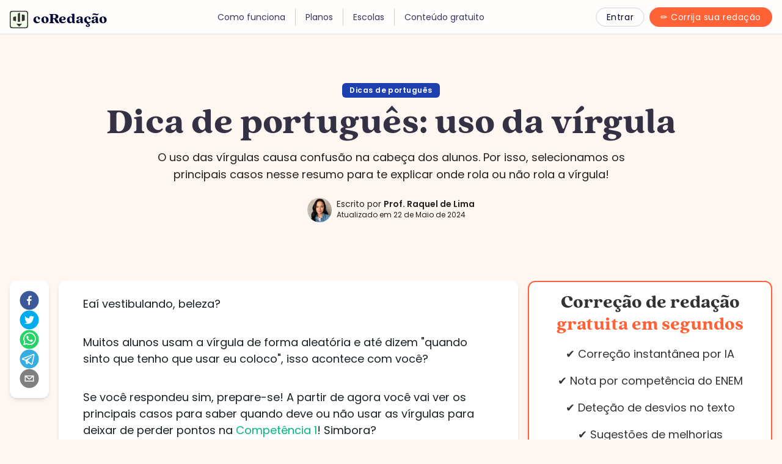

--- FILE ---
content_type: text/html; charset=utf-8
request_url: https://coredacao.com/conteudo/dica-de-portugues-uso-da-virgula/
body_size: 13969
content:
<!DOCTYPE html><html lang="en"><head><meta charSet="utf-8"/><meta name="viewport" content="width=device-width"/><title>Dica de português: uso da vírgula - Dicas de português | coRedação</title><link rel="canonical" href="https://coredacao.com/conteudo/dica-de-portugues-uso-da-virgula/"/><meta name="description" content="O uso das vírgulas causa confusão na cabeça dos alunos. Por isso, selecionamos os principais casos nesse resumo para te explicar onde rola ou não rola a vírgula!"/><meta property="og:site_name" name="og:site_name" content="coRedação"/><meta property="og:type" name="og:type" content="website"/><meta property="og:title" name="og:title" content="Dica de português: uso da vírgula | coRedação"/><meta property="title" name="title" content="Dica de português: uso da vírgula | coRedação"/><meta name="og:image" content="https://conteudo.coredacao.com/content/images/2022/10/dark-skinned-female-specialist-studies-graphs-statistics-has-phone-conversation-with-business-partner--1--1.jpg"/><meta property="og:description" name="og:description" content="O uso das vírgulas causa confusão na cabeça dos alunos. Por isso, selecionamos os principais casos nesse resumo para te explicar onde rola ou não rola a vírgula!"/><link rel="preload" as="image" imageSrcSet="/logo.svg 1x, /logo.svg 2x"/><link rel="preload" href="/logo.svg" as="image" fetchpriority="high"/><meta name="next-head-count" content="13"/><link rel="preconnect" href="https://fonts.googleapis.com"/><link href="https://coredacao.com/fonts/QuincyCF/style.css" rel="stylesheet" type="text/css"/><meta name="og:image" content="https://coredacao.com/og.png"/><meta name="twitter:site" content="@profderedacao_"/><meta name="twitter:creator" content="@profderedacao_"/><link rel="preload" href="/_next/static/media/eafabf029ad39a43-s.p.woff2" as="font" type="font/woff2" crossorigin="anonymous" data-next-font="size-adjust"/><link rel="preload" href="/_next/static/media/0484562807a97172-s.p.woff2" as="font" type="font/woff2" crossorigin="anonymous" data-next-font="size-adjust"/><link rel="preload" href="/_next/static/media/4c285fdca692ea22-s.p.woff2" as="font" type="font/woff2" crossorigin="anonymous" data-next-font="size-adjust"/><link rel="preload" href="/_next/static/media/b957ea75a84b6ea7-s.p.woff2" as="font" type="font/woff2" crossorigin="anonymous" data-next-font="size-adjust"/><link rel="preload" href="/_next/static/css/af9b0f1ae70b952f.css" as="style"/><link rel="stylesheet" href="/_next/static/css/af9b0f1ae70b952f.css" data-n-g=""/><link rel="preload" href="/_next/static/css/6c109f4112376599.css" as="style"/><link rel="stylesheet" href="/_next/static/css/6c109f4112376599.css" data-n-p=""/><noscript data-n-css=""></noscript><script defer="" nomodule="" src="/_next/static/chunks/polyfills-c67a75d1b6f99dc8.js"></script><script src="/_next/static/chunks/webpack-59c5c889f52620d6.js" defer=""></script><script src="/_next/static/chunks/framework-5429a50ba5373c56.js" defer=""></script><script src="/_next/static/chunks/main-531dc98d4f96f1d6.js" defer=""></script><script src="/_next/static/chunks/pages/_app-e3bb1106f9bdf4f7.js" defer=""></script><script src="/_next/static/chunks/1-25e7b8cf9d9237b4.js" defer=""></script><script src="/_next/static/chunks/246-80b145b282b172ce.js" defer=""></script><script src="/_next/static/chunks/105-592704ebf454468c.js" defer=""></script><script src="/_next/static/chunks/55-aa92de3d89851390.js" defer=""></script><script src="/_next/static/chunks/226-c69495941de8bff3.js" defer=""></script><script src="/_next/static/chunks/pages/conteudo/%5Bslug%5D-81ccfc3307f017f0.js" defer=""></script><script src="/_next/static/zDN2Prf1oSPYd8pPbZAHr/_buildManifest.js" defer=""></script><script src="/_next/static/zDN2Prf1oSPYd8pPbZAHr/_ssgManifest.js" defer=""></script></head><body><div id="__next"><main class="__className_dee2b3"><div class="bg-seashell"><div class="NavBar_NavBar__c6Fa7 fixed w-full top-0 z-50"><div class="h-14 shadow-sm border-b border-gray-200"><div class="relative md:mx-auto w-full h-full flex items-center cont"><a class="hidden md:flex items-center mt-2 mr-auto" href="/"><span style="box-sizing:border-box;display:inline-block;overflow:hidden;width:initial;height:initial;background:none;opacity:1;border:0;margin:0;padding:0;position:relative;max-width:100%"><span style="box-sizing:border-box;display:block;width:initial;height:initial;background:none;opacity:1;border:0;margin:0;padding:0;max-width:100%"><img style="display:block;max-width:100%;width:initial;height:initial;background:none;opacity:1;border:0;margin:0;padding:0" alt="" aria-hidden="true" src="data:image/svg+xml,%3csvg%20xmlns=%27http://www.w3.org/2000/svg%27%20version=%271.1%27%20width=%2730%27%20height=%2730%27/%3e"/></span><img alt="coRedação Logo" srcSet="/logo.svg 1x, /logo.svg 2x" src="/logo.svg" decoding="async" data-nimg="intrinsic" style="position:absolute;top:0;left:0;bottom:0;right:0;box-sizing:border-box;padding:0;border:none;margin:auto;display:block;width:0;height:0;min-width:100%;max-width:100%;min-height:100%;max-height:100%"/></span><span class="font-quincy text-2xl ml-2 text-navy">coRedação</span></a><div class="hidden lg:block mx-auto top-1/2 lg:left-1/2 "><ul class="flex items-center text-sm text-navy text-opacity-80 divide-x divide-opacity-20 divide-black"><li><a href="/#como-funciona"><button class="px-4 py-1 relative Btn_Btn__qypra cursor-pointer"><span>Como funciona</span></button></a></li><li><a href="/#planos"><button class="px-4 py-1 relative Btn_Btn__qypra cursor-pointer"><span>Planos</span></button></a></li><li><a target="_blank" href="/escolas/"><button class="px-4 py-1 relative Btn_Btn__qypra cursor-pointer"><span>Escolas</span></button></a></li><li><a href="/conteudo/"><button class="px-4 py-1 relative Btn_Btn__qypra cursor-pointer"><span>Conteúdo gratuito</span></button></a></li></ul></div><div class="ml-auto"><a rel="noreferrer" href="https://aluno.coredacao.com/"><button class="px-6 py-1 border-2 text-sm text-navy font-medium tracking-wider rounded-full border-gray-200 whitespace-nowrap trunc relative Btn_Btn__qypra cursor-pointer"><span>Entrar</span></button></a><a rel="noreferrer" class="hidden md:inline-flex" href="https://aluno.coredacao.com/cadastrar"><button class="ml-2 px-6 py-2 border-2 text-sm text-white font-medium tracking-wider rounded-full border-new bg-new whitespace-nowrap trunc relative Btn_Btn__qypra cursor-pointer"><span>✏️ Corrija sua redação</span></button></a></div><div class="md:hidden flex justify-center items-center order-first"><button class="transform hover:scale-125 transition duration-500 ease-in-out" aria-label="Menu"><svg class="w-8 h-8" xmlns="http://www.w3.org/2000/svg" fill="none" viewBox="0 0 24 24" stroke="currentColor"><path stroke-linecap="round" stroke-linejoin="round" stroke-width="2" d="M4 6h16M4 12h16M4 18h16"></path></svg></button><span class="md:hidden font-quincy text-2xl px-5"><a href="/">coRedação</a></span></div></div></div><div class="w-full h-screen fixed z-40 border-2 hidden rounded-b-lg"><a class="NavBar_MenuVisibility__MvGu5 bg-white block py-4 hover:bg-seashell hover:bg-opacity-90" href="/#billing"><button class="undefined relative Btn_Btn__qypra cursor-pointer"><span><span class="text-lg">Planos</span></span></button></a><a class="NavBar_MenuVisibility__MvGu5 bg-white block py-4 hover:bg-seashell hover:bg-opacity-90" href="/temas-de-redacao/"><button class="undefined relative Btn_Btn__qypra cursor-pointer"><span><span class="text-lg">Temas de Redação</span></span></button></a><a class="NavBar_MenuVisibility__MvGu5 bg-white block py-4 hover:bg-seashell hover:bg-opacity-90" href="/conteudo/"><button class="undefined relative Btn_Btn__qypra cursor-pointer"><span><span class="text-lg">Conteúdo Gratuito</span></span></button></a></div></div><div class="14"></div><div class="cont"><div class="max-w-5xl mx-auto h-auto flex flex-col items-center justify-center md:flex-row mt-20 md:mt-14 pb-4 md:py-20 text-center"><div class="w-full md:px-8 flex flex-col items-center justify-center space-y-3 text-eerieblack"><a class="w-max py-1 px-3 text-xs font-semibold tracking-wider text-white bg-blue-800 rounded-md bg-greenblue border-greenblue" href="/conteudo/categoria/dicas-de-portugues/">Dicas de português</a><h1 class="font-quincy text-3xl lg:text-6xl text-spacecadet font-black">Dica de português: uso da vírgula</h1><p class="md:text-lg max-w-3xl">O uso das vírgulas causa confusão na cabeça dos alunos. Por isso, selecionamos os principais casos nesse resumo para te explicar onde rola ou não rola a vírgula!</p><div class="flex justify-center pt-3"><div class="h-10 w-10 flex self-center relative"><img alt="Dica de português: uso da vírgula" loading="lazy" decoding="async" data-nimg="fill" class="h-10 w-10 rounded-full" style="position:absolute;height:100%;width:100%;left:0;top:0;right:0;bottom:0;object-fit:cover;color:transparent" sizes="40px" srcSet="/_next/image/?url=https%3A%2F%2Fconteudo.coredacao.com%2Fcontent%2Fimages%2F2024%2F06%2F2.png&amp;w=16&amp;q=75 16w, /_next/image/?url=https%3A%2F%2Fconteudo.coredacao.com%2Fcontent%2Fimages%2F2024%2F06%2F2.png&amp;w=32&amp;q=75 32w, /_next/image/?url=https%3A%2F%2Fconteudo.coredacao.com%2Fcontent%2Fimages%2F2024%2F06%2F2.png&amp;w=48&amp;q=75 48w, /_next/image/?url=https%3A%2F%2Fconteudo.coredacao.com%2Fcontent%2Fimages%2F2024%2F06%2F2.png&amp;w=64&amp;q=75 64w, /_next/image/?url=https%3A%2F%2Fconteudo.coredacao.com%2Fcontent%2Fimages%2F2024%2F06%2F2.png&amp;w=96&amp;q=75 96w, /_next/image/?url=https%3A%2F%2Fconteudo.coredacao.com%2Fcontent%2Fimages%2F2024%2F06%2F2.png&amp;w=128&amp;q=75 128w, /_next/image/?url=https%3A%2F%2Fconteudo.coredacao.com%2Fcontent%2Fimages%2F2024%2F06%2F2.png&amp;w=256&amp;q=75 256w, /_next/image/?url=https%3A%2F%2Fconteudo.coredacao.com%2Fcontent%2Fimages%2F2024%2F06%2F2.png&amp;w=384&amp;q=75 384w, /_next/image/?url=https%3A%2F%2Fconteudo.coredacao.com%2Fcontent%2Fimages%2F2024%2F06%2F2.png&amp;w=640&amp;q=75 640w, /_next/image/?url=https%3A%2F%2Fconteudo.coredacao.com%2Fcontent%2Fimages%2F2024%2F06%2F2.png&amp;w=750&amp;q=75 750w, /_next/image/?url=https%3A%2F%2Fconteudo.coredacao.com%2Fcontent%2Fimages%2F2024%2F06%2F2.png&amp;w=828&amp;q=75 828w, /_next/image/?url=https%3A%2F%2Fconteudo.coredacao.com%2Fcontent%2Fimages%2F2024%2F06%2F2.png&amp;w=1080&amp;q=75 1080w, /_next/image/?url=https%3A%2F%2Fconteudo.coredacao.com%2Fcontent%2Fimages%2F2024%2F06%2F2.png&amp;w=1200&amp;q=75 1200w, /_next/image/?url=https%3A%2F%2Fconteudo.coredacao.com%2Fcontent%2Fimages%2F2024%2F06%2F2.png&amp;w=1920&amp;q=75 1920w, /_next/image/?url=https%3A%2F%2Fconteudo.coredacao.com%2Fcontent%2Fimages%2F2024%2F06%2F2.png&amp;w=2048&amp;q=75 2048w, /_next/image/?url=https%3A%2F%2Fconteudo.coredacao.com%2Fcontent%2Fimages%2F2024%2F06%2F2.png&amp;w=3840&amp;q=75 3840w" src="/_next/image/?url=https%3A%2F%2Fconteudo.coredacao.com%2Fcontent%2Fimages%2F2024%2F06%2F2.png&amp;w=3840&amp;q=75"/></div><div class="text-start pl-2 text-sm flex flex-col justify-start"><p>Escrito por<!-- --> <span class="font-semibold">Prof. <!-- -->Raquel de Lima</span></p><span class="text-xs">Atualizado em <!-- -->22 de Maio de 2024</span></div></div></div></div><div class="w-full flex justify-center lg:justify-start lg:pt-4 relative"><div class="hidden lg:block mr-4 relative"><div class="bg-white rounded-xl gap-4 p-4 shadow-md w-16 flex flex-col items-center"><button aria-label="facebook" class="react-share__ShareButton" style="background-color:transparent;border:none;padding:0;font:inherit;color:inherit;cursor:pointer"><svg viewBox="0 0 64 64" width="32" height="32"><circle cx="32" cy="32" r="31" fill="#3b5998"></circle><path d="M34.1,47V33.3h4.6l0.7-5.3h-5.3v-3.4c0-1.5,0.4-2.6,2.6-2.6l2.8,0v-4.8c-0.5-0.1-2.2-0.2-4.1-0.2 c-4.1,0-6.9,2.5-6.9,7V28H24v5.3h4.6V47H34.1z" fill="white"></path></svg></button><button aria-label="twitter" class="react-share__ShareButton Demo__some-network__share-button" style="background-color:transparent;border:none;padding:0;font:inherit;color:inherit;cursor:pointer"><svg viewBox="0 0 64 64" width="32" height="32"><circle cx="32" cy="32" r="31" fill="#00aced"></circle><path d="M48,22.1c-1.2,0.5-2.4,0.9-3.8,1c1.4-0.8,2.4-2.1,2.9-3.6c-1.3,0.8-2.7,1.3-4.2,1.6 C41.7,19.8,40,19,38.2,19c-3.6,0-6.6,2.9-6.6,6.6c0,0.5,0.1,1,0.2,1.5c-5.5-0.3-10.3-2.9-13.5-6.9c-0.6,1-0.9,2.1-0.9,3.3 c0,2.3,1.2,4.3,2.9,5.5c-1.1,0-2.1-0.3-3-0.8c0,0,0,0.1,0,0.1c0,3.2,2.3,5.8,5.3,6.4c-0.6,0.1-1.1,0.2-1.7,0.2c-0.4,0-0.8,0-1.2-0.1 c0.8,2.6,3.3,4.5,6.1,4.6c-2.2,1.8-5.1,2.8-8.2,2.8c-0.5,0-1.1,0-1.6-0.1c2.9,1.9,6.4,2.9,10.1,2.9c12.1,0,18.7-10,18.7-18.7 c0-0.3,0-0.6,0-0.8C46,24.5,47.1,23.4,48,22.1z" fill="white"></path></svg></button><button aria-label="whatsapp" class="react-share__ShareButton Demo__some-network__share-button" style="background-color:transparent;border:none;padding:0;font:inherit;color:inherit;cursor:pointer"><svg viewBox="0 0 64 64" width="32" height="32"><circle cx="32" cy="32" r="31" fill="#25D366"></circle><path d="m42.32286,33.93287c-0.5178,-0.2589 -3.04726,-1.49644 -3.52105,-1.66732c-0.4712,-0.17346 -0.81554,-0.2589 -1.15987,0.2589c-0.34175,0.51004 -1.33075,1.66474 -1.63108,2.00648c-0.30032,0.33658 -0.60064,0.36247 -1.11327,0.12945c-0.5178,-0.2589 -2.17994,-0.80259 -4.14759,-2.56312c-1.53269,-1.37217 -2.56312,-3.05503 -2.86603,-3.57283c-0.30033,-0.5178 -0.03366,-0.80259 0.22524,-1.06149c0.23301,-0.23301 0.5178,-0.59547 0.7767,-0.90616c0.25372,-0.31068 0.33657,-0.5178 0.51262,-0.85437c0.17088,-0.36246 0.08544,-0.64725 -0.04402,-0.90615c-0.12945,-0.2589 -1.15987,-2.79613 -1.58964,-3.80584c-0.41424,-1.00971 -0.84142,-0.88027 -1.15987,-0.88027c-0.29773,-0.02588 -0.64208,-0.02588 -0.98382,-0.02588c-0.34693,0 -0.90616,0.12945 -1.37736,0.62136c-0.4712,0.5178 -1.80194,1.76053 -1.80194,4.27186c0,2.51134 1.84596,4.945 2.10227,5.30747c0.2589,0.33657 3.63497,5.51458 8.80262,7.74113c1.23237,0.5178 2.1903,0.82848 2.94111,1.08738c1.23237,0.38836 2.35599,0.33657 3.24402,0.20712c0.99159,-0.15534 3.04985,-1.24272 3.47963,-2.45956c0.44013,-1.21683 0.44013,-2.22654 0.31068,-2.45955c-0.12945,-0.23301 -0.46601,-0.36247 -0.98382,-0.59548m-9.40068,12.84407l-0.02589,0c-3.05503,0 -6.08417,-0.82849 -8.72495,-2.38189l-0.62136,-0.37023l-6.47252,1.68286l1.73463,-6.29129l-0.41424,-0.64725c-1.70875,-2.71846 -2.6149,-5.85116 -2.6149,-9.07706c0,-9.39809 7.68934,-17.06155 17.15993,-17.06155c4.58253,0 8.88029,1.78642 12.11655,5.02268c3.23625,3.21036 5.02267,7.50812 5.02267,12.06476c-0.0078,9.3981 -7.69712,17.06155 -17.14699,17.06155m14.58906,-31.58846c-3.93529,-3.80584 -9.1133,-5.95471 -14.62789,-5.95471c-11.36055,0 -20.60848,9.2065 -20.61625,20.52564c0,3.61684 0.94757,7.14565 2.75211,10.26282l-2.92557,10.63564l10.93337,-2.85309c3.0136,1.63108 6.4052,2.4958 9.85634,2.49839l0.01037,0c11.36574,0 20.61884,-9.2091 20.62403,-20.53082c0,-5.48093 -2.14111,-10.64081 -6.03239,-14.51915" fill="white"></path></svg></button><button aria-label="telegram" class="react-share__ShareButton Demo__some-network__share-button" style="background-color:transparent;border:none;padding:0;font:inherit;color:inherit;cursor:pointer"><svg viewBox="0 0 64 64" width="32" height="32"><circle cx="32" cy="32" r="31" fill="#37aee2"></circle><path d="m45.90873,15.44335c-0.6901,-0.0281 -1.37668,0.14048 -1.96142,0.41265c-0.84989,0.32661 -8.63939,3.33986 -16.5237,6.39174c-3.9685,1.53296 -7.93349,3.06593 -10.98537,4.24067c-3.05012,1.1765 -5.34694,2.05098 -5.4681,2.09312c-0.80775,0.28096 -1.89996,0.63566 -2.82712,1.72788c-0.23354,0.27218 -0.46884,0.62161 -0.58825,1.10275c-0.11941,0.48114 -0.06673,1.09222 0.16682,1.5716c0.46533,0.96052 1.25376,1.35737 2.18443,1.71383c3.09051,0.99037 6.28638,1.93508 8.93263,2.8236c0.97632,3.44171 1.91401,6.89571 2.84116,10.34268c0.30554,0.69185 0.97105,0.94823 1.65764,0.95525l-0.00351,0.03512c0,0 0.53908,0.05268 1.06412,-0.07375c0.52679,-0.12292 1.18879,-0.42846 1.79109,-0.99212c0.662,-0.62161 2.45836,-2.38812 3.47683,-3.38552l7.6736,5.66477l0.06146,0.03512c0,0 0.84989,0.59703 2.09312,0.68132c0.62161,0.04214 1.4399,-0.07726 2.14229,-0.59176c0.70766,-0.51626 1.1765,-1.34683 1.396,-2.29506c0.65673,-2.86224 5.00979,-23.57745 5.75257,-27.00686l-0.02107,0.08077c0.51977,-1.93157 0.32837,-3.70159 -0.87096,-4.74991c-0.60054,-0.52152 -1.2924,-0.7498 -1.98425,-0.77965l0,0.00176zm-0.2072,3.29069c0.04741,0.0439 0.0439,0.0439 0.00351,0.04741c-0.01229,-0.00351 0.14048,0.2072 -0.15804,1.32576l-0.01229,0.04214l-0.00878,0.03863c-0.75858,3.50668 -5.15554,24.40802 -5.74203,26.96472c-0.08077,0.34417 -0.11414,0.31959 -0.09482,0.29852c-0.1756,-0.02634 -0.50045,-0.16506 -0.52679,-0.1756l-13.13468,-9.70175c4.4988,-4.33199 9.09945,-8.25307 13.744,-12.43229c0.8218,-0.41265 0.68483,-1.68573 -0.29852,-1.70681c-1.04305,0.24584 -1.92279,0.99564 -2.8798,1.47502c-5.49971,3.2626 -11.11882,6.13186 -16.55882,9.49279c-2.792,-0.97105 -5.57873,-1.77704 -8.15298,-2.57601c2.2336,-0.89555 4.00889,-1.55579 5.75608,-2.23009c3.05188,-1.1765 7.01687,-2.7042 10.98537,-4.24067c7.94051,-3.06944 15.92667,-6.16346 16.62028,-6.43037l0.05619,-0.02283l0.05268,-0.02283c0.19316,-0.0878 0.30378,-0.09658 0.35471,-0.10009c0,0 -0.01756,-0.05795 -0.00351,-0.04566l-0.00176,0zm-20.91715,22.0638l2.16687,1.60145c-0.93418,0.91311 -1.81743,1.77353 -2.45485,2.38812l0.28798,-3.98957" fill="white"></path></svg></button><button aria-label="email" class="react-share__ShareButton Demo__some-network__share-button" style="background-color:transparent;border:none;padding:0;font:inherit;color:inherit;cursor:pointer"><svg viewBox="0 0 64 64" width="32" height="32"><circle cx="32" cy="32" r="31" fill="#7f7f7f"></circle><path d="M17,22v20h30V22H17z M41.1,25L32,32.1L22.9,25H41.1z M20,39V26.6l12,9.3l12-9.3V39H20z" fill="white"></path></svg></button></div></div><div class="w-full flex flex-col h-auto shadow-md bg-white rounded-xl -mx-4 lg:mx-0 px-4 py-4 lg:px-10 lg:py-6"><div class="ContentPageArticle_postArticle__AWaV1"><div class="max-w-full break-words"><p>Eaí vestibulando, beleza?</p><p>Muitos alunos usam a vírgula de forma aleatória e até dizem "quando sinto que tenho que usar eu coloco", isso acontece com você?</p><p>Se você respondeu sim, prepare-se! A partir de agora você vai ver os principais casos para saber quando deve ou não usar as vírgulas para deixar de perder pontos na <a href="https://coredacao.com/conteudo/8-dicas-para-conseguir-nota-maxima-na-competencia-1-do-enem/">Competência 1</a>! Simbora?</p><h3 id="voc-deve-usar-v-rgula-">Você deve usar vírgula:</h3><ul><li><strong>para isolar uma palavra ou expressão:</strong> isso pode ser feito tanto no início quanto no meio da frase. Veja alguns exemplos:</li></ul><p>Exemplo 1: Preciso planejar minha semana para, <strong>aos sábados</strong>, escrever redações.<br>Exemplo 2: É necessário, <strong>portanto</strong>, que ações sejam tomadas para resolver o impasse.<br>Exemplo 3: <strong>Ademais</strong>, a negligência governamental representa um dos entraves no combate ao problema.</p><ul><li><strong>em expressões explicativas:</strong> aqui a vírgula é usada para mostrar ao leitor que o que virá depois do sinal de pontuação vai explicar o que foi dito anteriormente. Veja alguns exemplos:</li></ul><p>Exemplo 1: Getúlio Vargas, <strong>ex-presidente do Brasil</strong>, se suicidou em 1954.<br>Exemplo 2: Quero planejar meus estudos, <strong>pois estou com matéria acumulada</strong>.<br>Exemplo 4: O governo, <strong>maior órgão de poder do país</strong>, deve garantir saúde aos brasileiros.</p><ul><li><strong>para enumerar informações:</strong> é necessário usar a vírgula quando você quer citar três ou mais informações; assim você vai separar os dois últimos itens pelo "e" e o resto pela vírgula. Ficou confuso? Veja o exemplo que fica fácil:</li></ul><p>Exemplo 1: Hoje eu <em>acordei cedo</em><strong>,</strong> <em>escovei os dentes</em> <strong>e</strong> <em>escrevi uma redação</em>.</p><ul><li><strong>para separar sujeitos nas frases:</strong> uma frase pode ou não possuir mais de um sujeito. Quando isso acontecer, você precisa separá-los usando a vírgula. Veja o exemplo:</li></ul><p>Exemplo 1: <strong>Você</strong> não liga para nada, <strong>eu</strong> não consigo entender.</p><ul><li><strong>para isolar o vocativo: </strong>deve-se usar vírgula para isolar o nome de alguém ou o equivalente a isso quando se tem a intenção de dizê-lo como forma de chamar alguém. Veja os exemplos:</li></ul><p>Exemplo 1: <strong>Amiga</strong>, você acordou?<br>Exemplo 2: Arrume seu quarto, <strong>Mateus</strong>, que está uma bagunça!</p><ul><li><strong>para se referir a normais legais:</strong> para se referir a dispositivos de lei (como a Constituição, o Código Civil, etc) você deve usar vírgula para separar as partes integrantes, como capítulos e artigos. Veja o exemplo para entender melhor: </li></ul><p>Exemplo 1: De acordo com a <em>Constituição Federal de 1988<strong>,</strong> artigo 6<strong>,</strong> capítulo 2<strong>,</strong></em> a educação é um direito de todos.</p><h3 id="voc-n-o-deve-usar-v-rgula-">Você não deve usar vírgula:</h3><ul><li><strong>depois de conjunções integrantes, como o <u>que</u> e o <u>se</u></strong>. Parece complexo, mas veja os exemplos para entender melhor:</li></ul><p>Exemplo 1: É preciso <strong>que,</strong> medidas sejam tomadas para resolver a questão.<br>Exemplo 2: Quero saber <strong>se,</strong> o projeto foi autorizado.</p><ul><li><strong>para separar o sujeito do predicado.</strong> Veja a posição de cada um no exemplo abaixo:</li></ul><p>Exemplo 1: <u>A mídia</u> (sujeito), <u>é responsável pela manutenção de ideias discriminatórias</u> (predicado). </p><ul><li><strong>para isolar elementos importantes da frase:</strong> quando se isola um trecho da frase isso significa que ele pode ser omitido sem atrapalhar a compreensão daquilo que se desejou dizer. Quando esse entendimento é atrapalhado, provavelmente o uso da vírgula está inadequado, como em:</li></ul><p>Exemplo 1: Em 1999,<strong> na Escola de Columbine</strong>, ocorreu um massacre de grande repercussão e revolta. <br>Veja que "na Escola de Columbine" é um elemento importante para a frase e por isso não deveria ter sido isolado. A leitura de "Em 1999, ocorreu um massacre de grande repercussão e revolta" gera no leitor a pergunta: "qual massacre?", atrapalhando na compreensão total do período.</p><p>Viu como não é tão difícil quanto parece?</p><p></p></div></div><div class="grid gap-4"><div class="bg-[#25ABFF]/10 rounded-xl border-2 border-gray-900 relative z-0"><div class=" relative w-full p-2 md:p-4 py-4"><div class="relative z-10 mx-auto md:mx-0"><div class="text-2xl md:text-3xl mb-2 font-quincy text-center text-darkgray">Aumente sua nota estudando por questões</div><div class="grid gap-4 text-lg text-justify py-5 md:py-0 text-darkgray"><div>✔️ Faça questões de todas matérias conforme seu nível</div><div>✔️ Saiba sua nota conforme o TRI e veja seu desempenho</div><div>✔️ Veja a resolução de cada questão e aprenda com seus erros</div><div>✔️ Descubra quais matérias você precisa estudar mais</div></div><div class="w-full flex justify-center md:justify-start"><a target="_blank" class="w-full mb-0" href="https://respostacerta.com/?utm_source=cored_blog"><button class="py-1 px-10 w-full sm:mt-4 text-sm lg:text-lg text-white font-semibold border-2 rounded-full border-gray-900 bg-[#25ABFF] relative Btn_Btn__qypra cursor-pointer"><span>⭐ Começar gratuitamente</span></button></a></div></div></div></div><div class="bg-[#E7F6E9] rounded-xl border-2 border-gray-900 relative z-0"><div class=" relative w-full p-2 md:p-4 py-4"><div class="relative z-10 mx-auto md:mx-0"><div class="text-2xl md:text-3xl mb-2 font-quincy text-center text-darkgray">Apostila Gratuita Redação ENEM</div><div class="text-base text-justify py-5 md:py-0 text-darkgray">Cadastre-se na plataforma e tenha acesso a uma<!-- --> <b>apostila completa</b> para redação ENEM, um banco de temas para treinar e modelos de redação comentados.</div><div class="w-full flex justify-center md:justify-start"><a target="_blank" class="w-full mb-0" href="https://aluno.coredacao.com/cadastrar?next=/aprenda/apostila&amp;source=blog_apostila"><button class="py-1 px-10 w-full sm:mt-4 text-sm lg:text-lg text-white font-semibold border-2 rounded-full border-gray-900 bg-new relative Btn_Btn__qypra cursor-pointer"><span>🔓 Acessar apostila</span></button></a></div></div></div></div></div></div><div class="hidden lg:flex magnets ml-4 w-full max-w-[400px]  flex-col gap-6"><div class="bg-white rounded-xl border-2 border-new shadow-lg relative z-0"><div class="relative w-full p-2 md:p-4 py-4"><div class="relative z-10 mx-auto md:mx-0"><h2 class="text-2xl md:text-3xl mb-4 font-quincy text-center text-darkgray">Correção de redação<!-- --> <span class="text-new">gratuita em segundos</span></h2><div class="text-lg grid gap-4 text-center py-5 md:py-0 text-darkgray"><p>✔️ Correção instantânea por IA</p><p>✔️ Nota por competência do ENEM</p><p>✔️ Deteção de desvios no texto</p><p>✔️ Sugestões de melhorias</p><p>✔️ 200+ temas de redação</p></div><div class="w-full flex justify-center md:justify-start"><a target="_blank" class="w-full" href="https://aluno.coredacao.com/cadastrar?source=blog_correacao"><button class="py-1 px-10 w-full sm:mt-4 text-sm lg:text-lg text-white font-semibold border-2 rounded-full border-gray-900 bg-green-600 relative Btn_Btn__qypra cursor-pointer"><span>✏️ Corrigir minha redação</span></button></a></div></div></div></div><div class="grid gap-4"><div class="bg-[#25ABFF]/10 rounded-xl border-2 border-gray-900 relative z-0"><div class=" relative w-full p-2 md:p-4 py-4"><div class="relative z-10 mx-auto md:mx-0"><div class="text-2xl md:text-3xl mb-2 font-quincy text-center text-darkgray">Aumente sua nota estudando por questões</div><div class="grid gap-4 text-lg text-justify py-5 md:py-0 text-darkgray"><div>✔️ Faça questões de todas matérias conforme seu nível</div><div>✔️ Saiba sua nota conforme o TRI e veja seu desempenho</div><div>✔️ Veja a resolução de cada questão e aprenda com seus erros</div><div>✔️ Descubra quais matérias você precisa estudar mais</div></div><div class="w-full flex justify-center md:justify-start"><a target="_blank" class="w-full mb-0" href="https://respostacerta.com/?utm_source=cored_blog"><button class="py-1 px-10 w-full sm:mt-4 text-sm lg:text-lg text-white font-semibold border-2 rounded-full border-gray-900 bg-[#25ABFF] relative Btn_Btn__qypra cursor-pointer"><span>⭐ Começar gratuitamente</span></button></a></div></div></div></div><div class="bg-[#E7F6E9] rounded-xl border-2 border-gray-900 relative z-0"><div class=" relative w-full p-2 md:p-4 py-4"><div class="relative z-10 mx-auto md:mx-0"><div class="text-2xl md:text-3xl mb-2 font-quincy text-center text-darkgray">Apostila Gratuita Redação ENEM</div><div class="text-base text-justify py-5 md:py-0 text-darkgray">Cadastre-se na plataforma e tenha acesso a uma<!-- --> <b>apostila completa</b> para redação ENEM, um banco de temas para treinar e modelos de redação comentados.</div><div class="w-full flex justify-center md:justify-start"><a target="_blank" class="w-full mb-0" href="https://aluno.coredacao.com/cadastrar?next=/aprenda/apostila&amp;source=blog_apostila"><button class="py-1 px-10 w-full sm:mt-4 text-sm lg:text-lg text-white font-semibold border-2 rounded-full border-gray-900 bg-new relative Btn_Btn__qypra cursor-pointer"><span>🔓 Acessar apostila</span></button></a></div></div></div></div></div><div><a class="relative inline-flex text-lg font-bold items-center" target="_blank" href="https://www.youtube.com/@coredacao"><img alt="Ícone Instagram" loading="lazy" width="40" height="40" decoding="async" data-nimg="1" class="w-[40px] h-[40px] mr-2" style="color:transparent" src="/images/icon-youtube.png"/>Veja mais conteúdos no nosso canal do YouTube.</a></div></div></div></div><div></div><div class="cont pb-10"><div class="mt-20"><h2 class="text-3xl font-semibold text-left">Veja Mais</h2><div class="grid grid-col-1 sm:grid-cols-2 md:grid-cols-3 gap-10 mt-4"> <div class="flex"><div class="flex flex-col max-w-lg shadow-card transition-shadow hover:shadow-cardhover bg-white rounded-xl h-full"><a href="/temas-de-redacao/dica-de-portugues-tem-ou-tem/"><div class="h-48 relative"><span style="box-sizing:border-box;display:block;overflow:hidden;width:initial;height:initial;background:none;opacity:1;border:0;margin:0;padding:0;position:absolute;top:0;left:0;bottom:0;right:0"><img alt="Dica de português: têm ou tem?" src="[data-uri]" decoding="async" data-nimg="fill" class="rounded-t-xl" style="position:absolute;top:0;left:0;bottom:0;right:0;box-sizing:border-box;padding:0;border:none;margin:auto;display:block;width:0;height:0;min-width:100%;max-width:100%;min-height:100%;max-height:100%;object-fit:cover;background-size:cover;background-position:0% 0%;filter:blur(20px);background-image:url(&quot;/images/noimg.png&quot;)"/><noscript><img alt="Dica de português: têm ou tem?" loading="lazy" decoding="async" data-nimg="fill" style="position:absolute;top:0;left:0;bottom:0;right:0;box-sizing:border-box;padding:0;border:none;margin:auto;display:block;width:0;height:0;min-width:100%;max-width:100%;min-height:100%;max-height:100%;object-fit:cover" class="rounded-t-xl" src="https://images.coredacao.com/conteudo_coredacao/images/2023/06/Captura-de-Tela-2023-06-05-a-s-16.43.36.png?w=600&amp;h=400&amp;q=70"/></noscript></span></div></a><div class="flex-1 bg-white rounded-b-xl relative"><div class="h-full relative"><div class="absolute mt-2 ml-3"><a href="/temas-de-redacao/categoria/dicas-de-portugues/"><button class="py-1 px-3 text-xs font-semibold tracking-wider text-white bg-blue-800 rounded-md bg-greenblue border-greenblue relative Btn_Btn__qypra cursor-pointer"><span>Dicas de português</span></button></a></div><div class="h-full rounded-b-md"><a href="/temas-de-redacao/dica-de-portugues-tem-ou-tem/"><div class="pt-10 px-4 py-3"><p class="text-base font-bold text-eerieblack">Dica de português: têm ou tem?</p><p class="mt-2 text-sm text-prussianblue">A escrita de palavras com o mesmo som, mas com ortografia diferente gera muitas dúvidas. Se esse é o seu caso, vem tirar todas elas neste artigo!

</p></div></a></div></div></div></div></div><div class="flex"><div class="flex flex-col max-w-lg shadow-card transition-shadow hover:shadow-cardhover bg-white rounded-xl h-full"><a href="/temas-de-redacao/dica-de-portugues-mais-ou-mas/"><div class="h-48 relative"><span style="box-sizing:border-box;display:block;overflow:hidden;width:initial;height:initial;background:none;opacity:1;border:0;margin:0;padding:0;position:absolute;top:0;left:0;bottom:0;right:0"><img alt="Dica de português: mais ou mas?" src="[data-uri]" decoding="async" data-nimg="fill" class="rounded-t-xl" style="position:absolute;top:0;left:0;bottom:0;right:0;box-sizing:border-box;padding:0;border:none;margin:auto;display:block;width:0;height:0;min-width:100%;max-width:100%;min-height:100%;max-height:100%;object-fit:cover;background-size:cover;background-position:0% 0%;filter:blur(20px);background-image:url(&quot;/images/noimg.png&quot;)"/><noscript><img alt="Dica de português: mais ou mas?" loading="lazy" decoding="async" data-nimg="fill" style="position:absolute;top:0;left:0;bottom:0;right:0;box-sizing:border-box;padding:0;border:none;margin:auto;display:block;width:0;height:0;min-width:100%;max-width:100%;min-height:100%;max-height:100%;object-fit:cover" class="rounded-t-xl" src="https://images.coredacao.com/conteudo_coredacao/images/2023/06/Captura-de-Tela-2023-06-05-a-s-16.43.49.png?w=600&amp;h=400&amp;q=70"/></noscript></span></div></a><div class="flex-1 bg-white rounded-b-xl relative"><div class="h-full relative"><div class="absolute mt-2 ml-3"><a href="/temas-de-redacao/categoria/dicas-de-portugues/"><button class="py-1 px-3 text-xs font-semibold tracking-wider text-white bg-blue-800 rounded-md bg-greenblue border-greenblue relative Btn_Btn__qypra cursor-pointer"><span>Dicas de português</span></button></a></div><div class="h-full rounded-b-md"><a href="/temas-de-redacao/dica-de-portugues-mais-ou-mas/"><div class="pt-10 px-4 py-3"><p class="text-base font-bold text-eerieblack">Dica de português: mais ou mas?</p><p class="mt-2 text-sm text-prussianblue">A escrita de palavras com o mesmo som, mas com ortografia diferente gera muitas dúvidas. Se esse é o seu caso, vem tirar todas elas neste artigo!

</p></div></a></div></div></div></div></div><div class="flex"><div class="flex flex-col max-w-lg shadow-card transition-shadow hover:shadow-cardhover bg-white rounded-xl h-full"><a href="/temas-de-redacao/dica-de-portugues-demais-ou-de-mais/"><div class="h-48 relative"><span style="box-sizing:border-box;display:block;overflow:hidden;width:initial;height:initial;background:none;opacity:1;border:0;margin:0;padding:0;position:absolute;top:0;left:0;bottom:0;right:0"><img alt="Dica de português: demais ou de mais?" src="[data-uri]" decoding="async" data-nimg="fill" class="rounded-t-xl" style="position:absolute;top:0;left:0;bottom:0;right:0;box-sizing:border-box;padding:0;border:none;margin:auto;display:block;width:0;height:0;min-width:100%;max-width:100%;min-height:100%;max-height:100%;object-fit:cover;background-size:cover;background-position:0% 0%;filter:blur(20px);background-image:url(&quot;/images/noimg.png&quot;)"/><noscript><img alt="Dica de português: demais ou de mais?" loading="lazy" decoding="async" data-nimg="fill" style="position:absolute;top:0;left:0;bottom:0;right:0;box-sizing:border-box;padding:0;border:none;margin:auto;display:block;width:0;height:0;min-width:100%;max-width:100%;min-height:100%;max-height:100%;object-fit:cover" class="rounded-t-xl" src="https://images.coredacao.com/conteudo_coredacao/images/2023/06/Captura-de-Tela-2023-06-05-a-s-16.42.54.png?w=600&amp;h=400&amp;q=70"/></noscript></span></div></a><div class="flex-1 bg-white rounded-b-xl relative"><div class="h-full relative"><div class="absolute mt-2 ml-3"><a href="/temas-de-redacao/categoria/dicas-de-portugues/"><button class="py-1 px-3 text-xs font-semibold tracking-wider text-white bg-blue-800 rounded-md bg-greenblue border-greenblue relative Btn_Btn__qypra cursor-pointer"><span>Dicas de português</span></button></a></div><div class="h-full rounded-b-md"><a href="/temas-de-redacao/dica-de-portugues-demais-ou-de-mais/"><div class="pt-10 px-4 py-3"><p class="text-base font-bold text-eerieblack">Dica de português: demais ou de mais?</p><p class="mt-2 text-sm text-prussianblue">A escrita de palavras com o mesmo som, mas com ortografia diferente gera muitas dúvidas. Se esse é o seu caso, vem tirar todas elas neste artigo!</p></div></a></div></div></div></div></div></div></div></div><div class="max-w-screen bg-white lg:mx-auto px-4 md:gap-4 pt-20 mt-8 overflow-hidden"><div class="cont max-w-screen grid md:grid-cols-2 lg:grid-cols-4 "><div class="flex flex-col"><a class="hidden md:flex items-center mt-2 mr-auto" href="/"><img alt="coRedação Logo" fetchpriority="high" width="30" height="30" decoding="async" data-nimg="1" style="color:transparent" src="/logo.svg"/><span class="font-quincy text-2xl ml-2 text-navy">coRedação</span></a><p class="text-center md:text-left text-sm text-platinum mt-2 md:mr-4">Correção de redação instantânea, detalhada e gratuita. Curso, apostila e materiais para evoluir sua nota na redação ENEM.</p><div class="w-32 flex self-center justify-around md:self-auto md:items-center mt-5"><a class="relative" target="_blank" href="https://www.youtube.com/@coredacao"><img alt="Ícone Instagram" loading="lazy" width="22" height="22" decoding="async" data-nimg="1" style="color:transparent" srcSet="/_next/image/?url=%2Fimages%2Ficon-youtube.png&amp;w=32&amp;q=75 1x, /_next/image/?url=%2Fimages%2Ficon-youtube.png&amp;w=48&amp;q=75 2x" src="/_next/image/?url=%2Fimages%2Ficon-youtube.png&amp;w=48&amp;q=75"/></a><a class="relative" target="_blank" href="https://www.instagram.com/coredacao/"><img alt="Ícone Instagram" loading="lazy" width="24" height="24" decoding="async" data-nimg="1" style="color:transparent" srcSet="/_next/image/?url=%2Fimages%2Ficon-instagram-48.png&amp;w=32&amp;q=75 1x, /_next/image/?url=%2Fimages%2Ficon-instagram-48.png&amp;w=48&amp;q=75 2x" src="/_next/image/?url=%2Fimages%2Ficon-instagram-48.png&amp;w=48&amp;q=75"/></a><a class="relative" target="_blank" href="https://www.facebook.com/coredacao"><img alt="Ícone Facebook" loading="lazy" width="24" height="24" decoding="async" data-nimg="1" style="color:transparent" srcSet="/_next/image/?url=%2Fimages%2Ficon-facebook-48.png&amp;w=32&amp;q=75 1x, /_next/image/?url=%2Fimages%2Ficon-facebook-48.png&amp;w=48&amp;q=75 2x" src="/_next/image/?url=%2Fimages%2Ficon-facebook-48.png&amp;w=48&amp;q=75"/></a><a class="relative" target="_blank" href="https://br.pinterest.com/coredacao/"><img alt="Ícone Pinterest" loading="lazy" width="24" height="24" decoding="async" data-nimg="1" style="color:transparent" srcSet="/_next/image/?url=%2Fimages%2Ficon-pinterest-48.png&amp;w=32&amp;q=75 1x, /_next/image/?url=%2Fimages%2Ficon-pinterest-48.png&amp;w=48&amp;q=75 2x" src="/_next/image/?url=%2Fimages%2Ficon-pinterest-48.png&amp;w=48&amp;q=75"/></a></div></div><div class="flex flex-col items-center lg:items-start mb-4 space-y-1"><h5 class="font-quincy text-2xl font-bold tracking-wider text-navy my-1">Acesso rápido</h5><a class="text-md text-platinum" href="/temas-de-redacao/">Temas de redação</a><a class="text-md text-platinum" href="/conteudo/">Conteúdo gratuito</a><a class="text-md text-platinum" href="https://aluno.coredacao.com">Painel do aluno</a><a class="text-md text-platinum" href="https://aluno.coredacao.com/cadastrar">Cadastre-se</a><a class="text-md text-platinum" href="/exemplos-de-redacao-nota-1000/">Redações nota 1000</a></div><div class="flex flex-col items-center md:items-start mb-4 space-y-1"><h5 class="font-quincy text-2xl font-bold tracking-wider text-navy my-1">O coRedação</h5><a class="text-md text-platinum" href="/termos-de-uso/">Termos de uso</a><a class="text-md text-platinum" href="/privacidade/">Privacidade</a></div><div class="max-w-sm flex flex-col justify-center md:justify-start"><h5 class="font-quincy text-center md:text-left text-2xl text-navy">Últimos conteúdos</h5><div class="w-full flex flex-col items-center mx-auto"><div class="w-full max-w-sm flex flex-col justify-center items-center"><div class="w-full border border-gray-200 border-t"></div><div class="w-full flex justify-center items-center"><span class="p-4 sm:p-5 my-2 rounded-xl bg-gray-200 "></span><p class="w-full max-w-xs px-14 sm:px-18 h-4 ml-3 bg-gray-200 animate-pulse rounded-xl"></p></div></div><div class="w-full max-w-sm flex flex-col justify-center items-center"><div class="w-full border border-gray-200 border-t"></div><div class="w-full flex justify-center items-center"><span class="p-4 sm:p-5 my-2 rounded-xl bg-gray-200 "></span><p class="w-full max-w-xs px-14 sm:px-18 h-4 ml-3 bg-gray-200 animate-pulse rounded-xl"></p></div></div><div class="w-full max-w-sm flex flex-col justify-center items-center"><div class="w-full border border-gray-200 border-t"></div><div class="w-full flex justify-center items-center"><span class="p-4 sm:p-5 my-2 rounded-xl bg-gray-200 "></span><p class="w-full max-w-xs px-14 sm:px-18 h-4 ml-3 bg-gray-200 animate-pulse rounded-xl"></p></div></div><div class="w-full max-w-sm flex flex-col justify-center items-center"><div class="w-full border border-gray-200 border-t"></div><div class="w-full flex justify-center items-center"><span class="p-4 sm:p-5 my-2 rounded-xl bg-gray-200 "></span><p class="w-full max-w-xs px-14 sm:px-18 h-4 ml-3 bg-gray-200 animate-pulse rounded-xl"></p></div></div></div></div></div><p class="w-full text-left text-darkgray text-sm col-span-3 mt-5 pb-4">GRQTECH SISTEMAS DE INFORMACAO LTDA 33.841.042/0001-04</p></div></div></main></div><div id="modal-root"></div><script id="__NEXT_DATA__" type="application/json">{"props":{"pageProps":{"post":{"slug":"dica-de-portugues-uso-da-virgula","id":"66e67a7439d4bb000877d9f8","uuid":"298c77f4-76e0-4c31-b7b8-d3933cd7f1cb","title":"Dica de português: uso da vírgula","html":"\u003cp\u003eEaí vestibulando, beleza?\u003c/p\u003e\u003cp\u003eMuitos alunos usam a vírgula de forma aleatória e até dizem \"quando sinto que tenho que usar eu coloco\", isso acontece com você?\u003c/p\u003e\u003cp\u003eSe você respondeu sim, prepare-se! A partir de agora você vai ver os principais casos para saber quando deve ou não usar as vírgulas para deixar de perder pontos na \u003ca href=\"https://coredacao.com/conteudo/8-dicas-para-conseguir-nota-maxima-na-competencia-1-do-enem/\"\u003eCompetência 1\u003c/a\u003e! Simbora?\u003c/p\u003e\u003ch3 id=\"voc-deve-usar-v-rgula-\"\u003eVocê deve usar vírgula:\u003c/h3\u003e\u003cul\u003e\u003cli\u003e\u003cstrong\u003epara isolar uma palavra ou expressão:\u003c/strong\u003e isso pode ser feito tanto no início quanto no meio da frase. Veja alguns exemplos:\u003c/li\u003e\u003c/ul\u003e\u003cp\u003eExemplo 1: Preciso planejar minha semana para, \u003cstrong\u003eaos sábados\u003c/strong\u003e, escrever redações.\u003cbr\u003eExemplo 2: É necessário, \u003cstrong\u003eportanto\u003c/strong\u003e, que ações sejam tomadas para resolver o impasse.\u003cbr\u003eExemplo 3: \u003cstrong\u003eAdemais\u003c/strong\u003e, a negligência governamental representa um dos entraves no combate ao problema.\u003c/p\u003e\u003cul\u003e\u003cli\u003e\u003cstrong\u003eem expressões explicativas:\u003c/strong\u003e aqui a vírgula é usada para mostrar ao leitor que o que virá depois do sinal de pontuação vai explicar o que foi dito anteriormente. Veja alguns exemplos:\u003c/li\u003e\u003c/ul\u003e\u003cp\u003eExemplo 1: Getúlio Vargas, \u003cstrong\u003eex-presidente do Brasil\u003c/strong\u003e, se suicidou em 1954.\u003cbr\u003eExemplo 2: Quero planejar meus estudos, \u003cstrong\u003epois estou com matéria acumulada\u003c/strong\u003e.\u003cbr\u003eExemplo 4: O governo, \u003cstrong\u003emaior órgão de poder do país\u003c/strong\u003e, deve garantir saúde aos brasileiros.\u003c/p\u003e\u003cul\u003e\u003cli\u003e\u003cstrong\u003epara enumerar informações:\u003c/strong\u003e é necessário usar a vírgula quando você quer citar três ou mais informações; assim você vai separar os dois últimos itens pelo \"e\" e o resto pela vírgula. Ficou confuso? Veja o exemplo que fica fácil:\u003c/li\u003e\u003c/ul\u003e\u003cp\u003eExemplo 1: Hoje eu \u003cem\u003eacordei cedo\u003c/em\u003e\u003cstrong\u003e,\u003c/strong\u003e \u003cem\u003eescovei os dentes\u003c/em\u003e \u003cstrong\u003ee\u003c/strong\u003e \u003cem\u003eescrevi uma redação\u003c/em\u003e.\u003c/p\u003e\u003cul\u003e\u003cli\u003e\u003cstrong\u003epara separar sujeitos nas frases:\u003c/strong\u003e uma frase pode ou não possuir mais de um sujeito. Quando isso acontecer, você precisa separá-los usando a vírgula. Veja o exemplo:\u003c/li\u003e\u003c/ul\u003e\u003cp\u003eExemplo 1: \u003cstrong\u003eVocê\u003c/strong\u003e não liga para nada, \u003cstrong\u003eeu\u003c/strong\u003e não consigo entender.\u003c/p\u003e\u003cul\u003e\u003cli\u003e\u003cstrong\u003epara isolar o vocativo: \u003c/strong\u003edeve-se usar vírgula para isolar o nome de alguém ou o equivalente a isso quando se tem a intenção de dizê-lo como forma de chamar alguém. Veja os exemplos:\u003c/li\u003e\u003c/ul\u003e\u003cp\u003eExemplo 1: \u003cstrong\u003eAmiga\u003c/strong\u003e, você acordou?\u003cbr\u003eExemplo 2: Arrume seu quarto, \u003cstrong\u003eMateus\u003c/strong\u003e, que está uma bagunça!\u003c/p\u003e\u003cul\u003e\u003cli\u003e\u003cstrong\u003epara se referir a normais legais:\u003c/strong\u003e para se referir a dispositivos de lei (como a Constituição, o Código Civil, etc) você deve usar vírgula para separar as partes integrantes, como capítulos e artigos. Veja o exemplo para entender melhor: \u003c/li\u003e\u003c/ul\u003e\u003cp\u003eExemplo 1: De acordo com a \u003cem\u003eConstituição Federal de 1988\u003cstrong\u003e,\u003c/strong\u003e artigo 6\u003cstrong\u003e,\u003c/strong\u003e capítulo 2\u003cstrong\u003e,\u003c/strong\u003e\u003c/em\u003e a educação é um direito de todos.\u003c/p\u003e\u003ch3 id=\"voc-n-o-deve-usar-v-rgula-\"\u003eVocê não deve usar vírgula:\u003c/h3\u003e\u003cul\u003e\u003cli\u003e\u003cstrong\u003edepois de conjunções integrantes, como o \u003cu\u003eque\u003c/u\u003e e o \u003cu\u003ese\u003c/u\u003e\u003c/strong\u003e. Parece complexo, mas veja os exemplos para entender melhor:\u003c/li\u003e\u003c/ul\u003e\u003cp\u003eExemplo 1: É preciso \u003cstrong\u003eque,\u003c/strong\u003e medidas sejam tomadas para resolver a questão.\u003cbr\u003eExemplo 2: Quero saber \u003cstrong\u003ese,\u003c/strong\u003e o projeto foi autorizado.\u003c/p\u003e\u003cul\u003e\u003cli\u003e\u003cstrong\u003epara separar o sujeito do predicado.\u003c/strong\u003e Veja a posição de cada um no exemplo abaixo:\u003c/li\u003e\u003c/ul\u003e\u003cp\u003eExemplo 1: \u003cu\u003eA mídia\u003c/u\u003e (sujeito), \u003cu\u003eé responsável pela manutenção de ideias discriminatórias\u003c/u\u003e (predicado). \u003c/p\u003e\u003cul\u003e\u003cli\u003e\u003cstrong\u003epara isolar elementos importantes da frase:\u003c/strong\u003e quando se isola um trecho da frase isso significa que ele pode ser omitido sem atrapalhar a compreensão daquilo que se desejou dizer. Quando esse entendimento é atrapalhado, provavelmente o uso da vírgula está inadequado, como em:\u003c/li\u003e\u003c/ul\u003e\u003cp\u003eExemplo 1: Em 1999,\u003cstrong\u003e na Escola de Columbine\u003c/strong\u003e, ocorreu um massacre de grande repercussão e revolta. \u003cbr\u003eVeja que \"na Escola de Columbine\" é um elemento importante para a frase e por isso não deveria ter sido isolado. A leitura de \"Em 1999, ocorreu um massacre de grande repercussão e revolta\" gera no leitor a pergunta: \"qual massacre?\", atrapalhando na compreensão total do período.\u003c/p\u003e\u003cp\u003eViu como não é tão difícil quanto parece?\u003c/p\u003e\u003cp\u003e\u003c/p\u003e","comment_id":"5f164e6b2797830524dc5222","plaintext":"Eaí vestibulando, beleza?\n\nMuitos alunos usam a vírgula de forma aleatória e até dizem \"quando sinto que\ntenho que usar eu coloco\", isso acontece com você?\n\nSe você respondeu sim, prepare-se! A partir de agora você vai ver os principais\ncasos para saber quando deve ou não usar as vírgulas para deixar de perder\npontos na Competência 1\n[https://coredacao.com/conteudo/8-dicas-para-conseguir-nota-maxima-na-competencia-1-do-enem/]\n! Simbora?\n\nVocê deve usar vírgula:\n * para isolar uma palavra ou expressão: isso pode ser feito tanto no início\n   quanto no meio da frase. Veja alguns exemplos:\n\nExemplo 1: Preciso planejar minha semana para, aos sábados, escrever redações.\nExemplo 2: É necessário, portanto, que ações sejam tomadas para resolver o\nimpasse.\nExemplo 3: Ademais, a negligência governamental representa um dos entraves no\ncombate ao problema.\n\n * em expressões explicativas: aqui a vírgula é usada para mostrar ao leitor que\n   o que virá depois do sinal de pontuação vai explicar o que foi dito\n   anteriormente. Veja alguns exemplos:\n\nExemplo 1: Getúlio Vargas, ex-presidente do Brasil, se suicidou em 1954.\nExemplo 2: Quero planejar meus estudos, pois estou com matéria acumulada.\nExemplo 4: O governo, maior órgão de poder do país, deve garantir saúde aos\nbrasileiros.\n\n * para enumerar informações: é necessário usar a vírgula quando você quer citar\n   três ou mais informações; assim você vai separar os dois últimos itens pelo\n   \"e\" e o resto pela vírgula. Ficou confuso? Veja o exemplo que fica fácil:\n\nExemplo 1: Hoje eu acordei cedo, escovei os dentes e escrevi uma redação.\n\n * para separar sujeitos nas frases: uma frase pode ou não possuir mais de um\n   sujeito. Quando isso acontecer, você precisa separá-los usando a vírgula.\n   Veja o exemplo:\n\nExemplo 1: Você não liga para nada, eu não consigo entender.\n\n * para isolar o vocativo: deve-se usar vírgula para isolar o nome de alguém ou\n   o equivalente a isso quando se tem a intenção de dizê-lo como forma de chamar\n   alguém. Veja os exemplos:\n\nExemplo 1: Amiga, você acordou?\nExemplo 2: Arrume seu quarto, Mateus, que está uma bagunça!\n\n * para se referir a normais legais: para se referir a dispositivos de lei (como\n   a Constituição, o Código Civil, etc) você deve usar vírgula para separar as\n   partes integrantes, como capítulos e artigos. Veja o exemplo para entender\n   melhor: \n\nExemplo 1: De acordo com a Constituição Federal de 1988, artigo 6, capítulo 2, a\neducação é um direito de todos.\n\nVocê não deve usar vírgula:\n * depois de conjunções integrantes, como o que e o se. Parece complexo, mas\n   veja os exemplos para entender melhor:\n\nExemplo 1: É preciso que, medidas sejam tomadas para resolver a questão.\nExemplo 2: Quero saber se, o projeto foi autorizado.\n\n * para separar o sujeito do predicado. Veja a posição de cada um no exemplo\n   abaixo:\n\nExemplo 1: A mídia (sujeito), é responsável pela manutenção de ideias\ndiscriminatórias (predicado). \n\n * para isolar elementos importantes da frase: quando se isola um trecho da\n   frase isso significa que ele pode ser omitido sem atrapalhar a compreensão\n   daquilo que se desejou dizer. Quando esse entendimento é atrapalhado,\n   provavelmente o uso da vírgula está inadequado, como em:\n\nExemplo 1: Em 1999, na Escola de Columbine, ocorreu um massacre de grande\nrepercussão e revolta. \nVeja que \"na Escola de Columbine\" é um elemento importante para a frase e por\nisso não deveria ter sido isolado. A leitura de \"Em 1999, ocorreu um massacre de\ngrande repercussão e revolta\" gera no leitor a pergunta: \"qual massacre?\",\natrapalhando na compreensão total do período.\n\nViu como não é tão difícil quanto parece?","feature_image":"https://conteudo.coredacao.com/content/images/2022/10/dark-skinned-female-specialist-studies-graphs-statistics-has-phone-conversation-with-business-partner--1--1.jpg","featured":false,"visibility":"public","email_recipient_filter":"none","created_at":"2020-07-20T23:09:47.000-03:00","updated_at":"2024-05-23T20:50:38.000-03:00","published_at":"2021-08-11T17:40:36.000-03:00","custom_excerpt":"O uso das vírgulas causa confusão na cabeça dos alunos. Por isso, selecionamos os principais casos nesse resumo para te explicar onde rola ou não rola a vírgula!","codeinjection_head":null,"codeinjection_foot":null,"custom_template":null,"canonical_url":null,"authors":[{"id":"66e489bd62dc540001141a40","name":"Raquel de Lima","slug":"raquel","profile_image":"https://conteudo.coredacao.com/content/images/2024/06/2.png","cover_image":null,"bio":null,"website":null,"location":null,"facebook":null,"twitter":null,"meta_title":null,"meta_description":null,"url":"https://conteudo.coredacao.com/author/raquel/"}],"tags":[{"id":"66e67a7439d4bb000877d98f","name":"Dicas de português","slug":"dicas-de-portugues","description":"Chega de errar gramática nas Redações do ENEM! Dicas rápidas de português para você!","feature_image":null,"visibility":"public","og_image":null,"og_title":null,"og_description":null,"twitter_image":null,"twitter_title":null,"twitter_description":null,"meta_title":"Dicas de português","meta_description":"{\"name\":\"Dicas de português\",\"color\":\"#2469aa\", \"type\": \"content\"}","codeinjection_head":null,"codeinjection_foot":null,"canonical_url":null,"accent_color":null,"url":"https://conteudo.coredacao.com/tag/dicas-de-portugues/"}],"primary_author":{"id":"66e489bd62dc540001141a40","name":"Raquel de Lima","slug":"raquel","profile_image":"https://conteudo.coredacao.com/content/images/2024/06/2.png","cover_image":null,"bio":null,"website":null,"location":null,"facebook":null,"twitter":null,"meta_title":null,"meta_description":null,"url":"https://conteudo.coredacao.com/author/raquel/"},"primary_tag":{"id":"66e67a7439d4bb000877d98f","name":"Dicas de português","slug":"dicas-de-portugues","description":"Chega de errar gramática nas Redações do ENEM! Dicas rápidas de português para você!","feature_image":null,"visibility":"public","og_image":null,"og_title":null,"og_description":null,"twitter_image":null,"twitter_title":null,"twitter_description":null,"meta_title":"Dicas de português","meta_description":"{\"name\":\"Dicas de português\",\"color\":\"#2469aa\", \"type\": \"content\"}","codeinjection_head":null,"codeinjection_foot":null,"canonical_url":null,"accent_color":null,"url":"https://conteudo.coredacao.com/tag/dicas-de-portugues/"},"url":"https://conteudo.coredacao.com/dica-de-portugues-uso-da-virgula/","excerpt":"O uso das vírgulas causa confusão na cabeça dos alunos. Por isso, selecionamos os principais casos nesse resumo para te explicar onde rola ou não rola a vírgula!","reading_time":2,"access":true,"send_email_when_published":false,"og_image":null,"og_title":null,"og_description":null,"twitter_image":null,"twitter_title":null,"twitter_description":null,"meta_title":"Dica de português: uso da vírgula","meta_description":"O uso das vírgulas causa confusão na cabeça dos alunos. Por isso, selecionamos os principais casos nesse resumo para te explicar onde rola ou não rola a vírgula!","email_subject":null},"loaded":true,"relatedPosts":[{"id":"66e67a7439d4bb000877dae0","uuid":"5872caad-ec6b-489c-a611-fed7d506d29b","title":"Dica de português: têm ou tem?","slug":"dica-de-portugues-tem-ou-tem","html":"\u003cp\u003eA dúvida entre usar \"tem\" ou \"têm\" é comum e pode atrapalhar na hora de escrever. Não precisa mais se preocupar, pois agora vou te ajudar a entender quando usar cada uma delas. \u003c/p\u003e\u003cp\u003eE não esquece, dominar essas regras é fundamental para não cometer deslizes na \u003ca href=\"https://coredacao.com/conteudo/8-dicas-para-conseguir-nota-maxima-na-competencia-1-do-enem/\"\u003ecompetência 1\u003c/a\u003e da redação do ENEM, que analisa seu conhecimento da norma padrão da língua portuguesa.\u003c/p\u003e\u003ch2 id=\"quando-usar-tem\"\u003eQuando usar \"tem\"\u003c/h2\u003e\u003cp\u003e\"Tem\" é uma forma do verbo \"ter\" usada para o singular, seja na terceira pessoa do singular (\"ele\" ou \"ela\") ou com você (tratamento formal).\u003c/p\u003e\u003cp\u003e\u003cstrong\u003eExemplo:\u003c/strong\u003e \"Ele tem um cachorro.\" \u003c/p\u003e\u003cp\u003eAqui, \"tem\" está se referindo a \"ele\", uma única pessoa.\u003c/p\u003e\u003ch2 id=\"quando-usar-t-m\"\u003eQuando usar \"têm\"\u003c/h2\u003e\u003cp\u003eJá \"têm\" também é uma forma do verbo \"ter\", mas usada para o plural, ou seja, na terceira pessoa do plural (\"eles\" ou \"elas\").\u003c/p\u003e\u003cp\u003e\u003cstrong\u003eExemplo:\u003c/strong\u003e \"Eles têm dois cachorros.\" \u003c/p\u003e\u003cp\u003eNesse caso, \"têm\" se refere a \"eles\", mais de uma pessoa.\u003c/p\u003e\u003cp\u003ePronto! Agora você já sabe quando usar \"tem\" e \"têm\". Não deixe esses pequenos detalhes te atrapalharem na hora de fazer uma boa redação no ENEM. Até logo!\u003c/p\u003e","comment_id":"647eb0f2e6ac915e481a2e65","feature_image":"https://conteudo.coredacao.com/content/images/2023/06/Captura-de-Tela-2023-06-05-a-s-16.43.36.png","featured":false,"visibility":"public","email_recipient_filter":"none","created_at":"2023-06-06T01:07:14.000-03:00","updated_at":"2024-05-23T20:49:37.000-03:00","published_at":"2023-06-06T01:08:25.000-03:00","custom_excerpt":"A escrita de palavras com o mesmo som, mas com ortografia diferente gera muitas dúvidas. Se esse é o seu caso, vem tirar todas elas neste artigo!\n\n","codeinjection_head":null,"codeinjection_foot":null,"custom_template":null,"canonical_url":null,"tags":[{"id":"66e67a7439d4bb000877d98f","name":"Dicas de português","slug":"dicas-de-portugues","description":"Chega de errar gramática nas Redações do ENEM! Dicas rápidas de português para você!","feature_image":null,"visibility":"public","og_image":null,"og_title":null,"og_description":null,"twitter_image":null,"twitter_title":null,"twitter_description":null,"meta_title":"Dicas de português","meta_description":"{\"name\":\"Dicas de português\",\"color\":\"#2469aa\", \"type\": \"content\"}","codeinjection_head":null,"codeinjection_foot":null,"canonical_url":null,"accent_color":null,"url":"https://conteudo.coredacao.com/tag/dicas-de-portugues/"}],"primary_tag":{"id":"66e67a7439d4bb000877d98f","name":"Dicas de português","slug":"dicas-de-portugues","description":"Chega de errar gramática nas Redações do ENEM! Dicas rápidas de português para você!","feature_image":null,"visibility":"public","og_image":null,"og_title":null,"og_description":null,"twitter_image":null,"twitter_title":null,"twitter_description":null,"meta_title":"Dicas de português","meta_description":"{\"name\":\"Dicas de português\",\"color\":\"#2469aa\", \"type\": \"content\"}","codeinjection_head":null,"codeinjection_foot":null,"canonical_url":null,"accent_color":null,"url":"https://conteudo.coredacao.com/tag/dicas-de-portugues/"},"url":"https://conteudo.coredacao.com/dica-de-portugues-tem-ou-tem/","excerpt":"A escrita de palavras com o mesmo som, mas com ortografia diferente gera muitas dúvidas. Se esse é o seu caso, vem tirar todas elas neste artigo!\n\n","reading_time":1,"access":true,"send_email_when_published":false,"og_image":null,"og_title":null,"og_description":null,"twitter_image":null,"twitter_title":null,"twitter_description":null,"meta_title":"Têm ou tem?","meta_description":"A escrita de palavras com o mesmo som, mas com ortografia diferente gera muitas dúvidas. Se esse é o seu caso, vem tirar todas elas neste artigo!\n\n","email_subject":null},{"id":"66e67a7439d4bb000877dadf","uuid":"d6abd2df-4ee9-4ec0-a941-5e99582555ee","title":"Dica de português: mais ou mas?","slug":"dica-de-portugues-mais-ou-mas","html":"\u003cp\u003eQuem nunca ficou confuso entre usar \"mais\" ou \"mas\", que atire a primeira pedra! Pois é, essas palavrinhas podem confundir bastante. \u003c/p\u003e\u003cp\u003eMas relaxa, porque aqui eu vou explicar direitinho quando usar cada uma delas. \u003c/p\u003e\u003cp\u003eE lembre-se que saber isso é super importante para não perder pontos na \u003ca href=\"https://coredacao.com/conteudo/8-dicas-para-conseguir-nota-maxima-na-competencia-1-do-enem/\"\u003ecompetência 1\u003c/a\u003e da redação do ENEM, que avalia seu domínio da norma padrão da língua portuguesa.\u003c/p\u003e\u003ch2 id=\"quando-usar-mas\"\u003eQuando usar \"mas\"\u003c/h2\u003e\u003cp\u003e\"Mas\" é uma conjunção adversativa, ou seja, serve para ligar ideias que se contrapõem, que são diferentes. Ela é usada quando você quer dizer \"porém\", \"contudo\", \"no entanto\".\u003c/p\u003e\u003cp\u003e\u003cstrong\u003eExemplo:\u003c/strong\u003e \"Eu queria sair para jogar bola, mas está chovendo.\" \u003c/p\u003e\u003cp\u003eNesse caso, \"mas\" é usado para mostrar a contradição entre a vontade de sair para jogar e o fato de estar chovendo.\u003c/p\u003e\u003ch2 id=\"quando-usar-mais\"\u003eQuando usar \"mais\"\u003c/h2\u003e\u003cp\u003e\"Mais\" é um advérbio de intensidade, e é usado quando você quer dizer \"em maior quantidade\" ou \"ainda\". Pode ser também uma conjunção aditiva com sentido de \"além disso\".\u003c/p\u003e\u003cp\u003e\u003cstrong\u003eExemplo:\u003c/strong\u003e \"Eu preciso estudar mais para a prova.\" \u003c/p\u003e\u003cp\u003eAqui, \"mais\" significa \"em maior quantidade\", indicando que a pessoa precisa estudar além do que já estudou.\u003c/p\u003e\u003cp\u003eEntão, conseguiu perceber a diferença? Saber quando usar \"mais\" ou \"mas\" pode te ajudar bastante na hora de escrever uma redação nota mil no ENEM. \u003c/p\u003e\u003cp\u003eAté logo!\u003c/p\u003e","comment_id":"647eaff7e6ac915e481a2e4f","feature_image":"https://conteudo.coredacao.com/content/images/2023/06/Captura-de-Tela-2023-06-05-a-s-16.43.49.png","featured":false,"visibility":"public","email_recipient_filter":"none","created_at":"2023-06-06T01:03:03.000-03:00","updated_at":"2024-05-23T20:49:19.000-03:00","published_at":"2023-06-06T01:04:38.000-03:00","custom_excerpt":"A escrita de palavras com o mesmo som, mas com ortografia diferente gera muitas dúvidas. Se esse é o seu caso, vem tirar todas elas neste artigo!\n\n","codeinjection_head":null,"codeinjection_foot":null,"custom_template":null,"canonical_url":null,"tags":[{"id":"66e67a7439d4bb000877d98f","name":"Dicas de português","slug":"dicas-de-portugues","description":"Chega de errar gramática nas Redações do ENEM! Dicas rápidas de português para você!","feature_image":null,"visibility":"public","og_image":null,"og_title":null,"og_description":null,"twitter_image":null,"twitter_title":null,"twitter_description":null,"meta_title":"Dicas de português","meta_description":"{\"name\":\"Dicas de português\",\"color\":\"#2469aa\", \"type\": \"content\"}","codeinjection_head":null,"codeinjection_foot":null,"canonical_url":null,"accent_color":null,"url":"https://conteudo.coredacao.com/tag/dicas-de-portugues/"}],"primary_tag":{"id":"66e67a7439d4bb000877d98f","name":"Dicas de português","slug":"dicas-de-portugues","description":"Chega de errar gramática nas Redações do ENEM! Dicas rápidas de português para você!","feature_image":null,"visibility":"public","og_image":null,"og_title":null,"og_description":null,"twitter_image":null,"twitter_title":null,"twitter_description":null,"meta_title":"Dicas de português","meta_description":"{\"name\":\"Dicas de português\",\"color\":\"#2469aa\", \"type\": \"content\"}","codeinjection_head":null,"codeinjection_foot":null,"canonical_url":null,"accent_color":null,"url":"https://conteudo.coredacao.com/tag/dicas-de-portugues/"},"url":"https://conteudo.coredacao.com/dica-de-portugues-mais-ou-mas/","excerpt":"A escrita de palavras com o mesmo som, mas com ortografia diferente gera muitas dúvidas. Se esse é o seu caso, vem tirar todas elas neste artigo!\n\n","reading_time":1,"access":true,"send_email_when_published":false,"og_image":null,"og_title":null,"og_description":null,"twitter_image":null,"twitter_title":null,"twitter_description":null,"meta_title":"Mais ou mas?","meta_description":"A escrita de palavras com o mesmo som, mas com ortografia diferente gera muitas dúvidas. Se esse é o seu caso, vem tirar todas elas neste artigo!\n\n","email_subject":null},{"id":"66e67a7439d4bb000877dade","uuid":"999b3fb1-a6da-44e7-b708-4671c19592aa","title":"Dica de português: demais ou de mais?","slug":"dica-de-portugues-demais-ou-de-mais","html":"\u003cp\u003eÀs vezes, o português pode parecer um labirinto, não é? Com tantas regrinhas, é normal ficar na dúvida sobre algumas coisas. \u003c/p\u003e\u003cp\u003eUma delas pode ser quando usar \"demais\" e \"de mais\". Mas pode ficar tranquilo, porque estou aqui pra te ajudar a descomplicar isso! \u003c/p\u003e\u003cp\u003eAlém disso, vale lembrar que entender bem essas diferenças pode te ajudar a ganhar pontos preciosos na \u003ca href=\"https://coredacao.com/conteudo/8-dicas-para-conseguir-nota-maxima-na-competencia-1-do-enem/\"\u003ecompetência 1\u003c/a\u003e da redação do ENEM, que avalia seu conhecimento das regras da língua portuguesa.\u003c/p\u003e\u003cp\u003eEntão bora entender o uso de cada uma dessas palavras?\u003c/p\u003e\u003ch2 id=\"quando-usar-demais\"\u003eQuando usar \"demais\"\u003c/h2\u003e\u003cp\u003e\"Demais\" é uma palavra só e tem dois usos principais. Pode ser um advérbio de intensidade, quando significa \"muito\", \"excessivamente\". Também pode ser usado como pronome indefinido, significando \"os outros\", \"o restante\".\u003c/p\u003e\u003cp\u003e\u003cstrong\u003eExemplo:\u003c/strong\u003e \"Ele trabalha demais.\" \u003c/p\u003e\u003cp\u003eAqui, \"demais\" significa \"muito\", mostrando que a pessoa trabalha em excesso.\u003c/p\u003e\u003ch2 id=\"quando-usar-de-mais\"\u003eQuando usar \"de mais\"\u003c/h2\u003e\u003cp\u003eAgora, \"de mais\" são duas palavras separadas, e a gente usa quando quer dizer \"a mais\", \"além do necessário\" ou \"além do normal\".\u003c/p\u003e\u003cp\u003e\u003cstrong\u003eExemplo:\u003c/strong\u003e \"Ele comeu de mais no almoço.\" \u003c/p\u003e\u003cp\u003eNesse caso, \"de mais\" significa \"a mais\", indicando que a pessoa comeu além do que seria normal.\u003c/p\u003e\u003cp\u003eAgora, ficou mais fácil, não é? Saber bem a diferença entre \"demais\" e \"de mais\" é um passo importante para mandar bem no ENEM. Até logo!\u003c/p\u003e","comment_id":"647eaec0e6ac915e481a2e3c","feature_image":"https://conteudo.coredacao.com/content/images/2023/06/Captura-de-Tela-2023-06-05-a-s-16.42.54.png","featured":false,"visibility":"public","email_recipient_filter":"none","created_at":"2023-06-06T00:57:52.000-03:00","updated_at":"2024-05-23T20:49:52.000-03:00","published_at":"2023-06-06T00:59:50.000-03:00","custom_excerpt":"A escrita de palavras com o mesmo som, mas com ortografia diferente gera muitas dúvidas. Se esse é o seu caso, vem tirar todas elas neste artigo!","codeinjection_head":null,"codeinjection_foot":null,"custom_template":null,"canonical_url":null,"tags":[{"id":"66e67a7439d4bb000877d98f","name":"Dicas de português","slug":"dicas-de-portugues","description":"Chega de errar gramática nas Redações do ENEM! Dicas rápidas de português para você!","feature_image":null,"visibility":"public","og_image":null,"og_title":null,"og_description":null,"twitter_image":null,"twitter_title":null,"twitter_description":null,"meta_title":"Dicas de português","meta_description":"{\"name\":\"Dicas de português\",\"color\":\"#2469aa\", \"type\": \"content\"}","codeinjection_head":null,"codeinjection_foot":null,"canonical_url":null,"accent_color":null,"url":"https://conteudo.coredacao.com/tag/dicas-de-portugues/"}],"primary_tag":{"id":"66e67a7439d4bb000877d98f","name":"Dicas de português","slug":"dicas-de-portugues","description":"Chega de errar gramática nas Redações do ENEM! Dicas rápidas de português para você!","feature_image":null,"visibility":"public","og_image":null,"og_title":null,"og_description":null,"twitter_image":null,"twitter_title":null,"twitter_description":null,"meta_title":"Dicas de português","meta_description":"{\"name\":\"Dicas de português\",\"color\":\"#2469aa\", \"type\": \"content\"}","codeinjection_head":null,"codeinjection_foot":null,"canonical_url":null,"accent_color":null,"url":"https://conteudo.coredacao.com/tag/dicas-de-portugues/"},"url":"https://conteudo.coredacao.com/dica-de-portugues-demais-ou-de-mais/","excerpt":"A escrita de palavras com o mesmo som, mas com ortografia diferente gera muitas dúvidas. Se esse é o seu caso, vem tirar todas elas neste artigo!","reading_time":1,"access":true,"send_email_when_published":false,"og_image":null,"og_title":null,"og_description":null,"twitter_image":null,"twitter_title":null,"twitter_description":null,"meta_title":"Demais ou de mais?","meta_description":"A escrita de palavras com o mesmo som, mas com ortografia diferente gera muitas dúvidas. Se esse é o seu caso, vem tirar todas elas neste artigo!\n\n","email_subject":null}]}},"page":"/conteudo/[slug]","query":{"slug":"dica-de-portugues-uso-da-virgula"},"buildId":"zDN2Prf1oSPYd8pPbZAHr","isFallback":false,"isExperimentalCompile":false,"gip":true,"scriptLoader":[]}</script><script defer src="https://static.cloudflareinsights.com/beacon.min.js/vcd15cbe7772f49c399c6a5babf22c1241717689176015" integrity="sha512-ZpsOmlRQV6y907TI0dKBHq9Md29nnaEIPlkf84rnaERnq6zvWvPUqr2ft8M1aS28oN72PdrCzSjY4U6VaAw1EQ==" data-cf-beacon='{"version":"2024.11.0","token":"5f5e02e5007f4af89999baddb9b328da","r":1,"server_timing":{"name":{"cfCacheStatus":true,"cfEdge":true,"cfExtPri":true,"cfL4":true,"cfOrigin":true,"cfSpeedBrain":true},"location_startswith":null}}' crossorigin="anonymous"></script>
</body></html>

--- FILE ---
content_type: text/css; charset=UTF-8
request_url: https://coredacao.com/_next/static/css/6c109f4112376599.css
body_size: 557
content:
.NavBar_NavBarActive__TyXyt,.NavBar_NavBar__c6Fa7{background-color:hsla(0,0%,100%,.8);-webkit-backdrop-filter:saturate(180%) blur(5px);backdrop-filter:saturate(180%) blur(5px)}.NavBar_MenuVisibility__MvGu5{border:12px solid hsla(0,0%,100%,.2);background:#fff;display:block;padding:4px 0}.NavBar_MenuVisibility__MvGu5:last-child{border-radius:0 0 10px 10px;box-shadow:0 4px 6px -1px rgba(0,0,0,.1),0 4px 6px -4px rgba(0,0,0,.1)}.ContentPageArticle_postArticle__AWaV1{box-sizing:border-box;max-width:780px!important}.ContentPageArticle_postArticle__AWaV1 h1,.ContentPageArticle_postArticle__AWaV1 h2,.ContentPageArticle_postArticle__AWaV1 h3,.ContentPageArticle_postArticle__AWaV1 h4,.ContentPageArticle_postArticle__AWaV1 h5{font-weight:700}.ContentPageArticle_postArticle__AWaV1 h2{margin:.5em 0 .2em;font-size:2.4rem;padding-top:28px;padding-bottom:12px;color:#090a0b;line-height:1.1;font-weight:700}.ContentPageArticle_postArticle__AWaV1 h3{color:#090a0b;font-size:22px;line-height:1.1;padding-top:12px;padding-bottom:12px}.ContentPageArticle_postArticle__AWaV1 center,.ContentPageArticle_postArticle__AWaV1 i,.ContentPageArticle_postArticle__AWaV1 li,.ContentPageArticle_postArticle__AWaV1 p,.ContentPageArticle_postArticle__AWaV1 ul{font-size:18px;color:#192124;margin-bottom:1.6em}.ContentPageArticle_postArticle__AWaV1 ul{margin-bottom:12px}.ContentPageArticle_postArticle__AWaV1 a{font-size:18px;color:#00b87a}.ContentPageArticle_postArticle__AWaV1 a img{display:none}.ContentPageArticle_postArticle__AWaV1 .ContentPageArticle_kg-card__3IlVr{display:flex;flex-direction:column;align-items:center}.ContentPageArticle_postArticle__AWaV1 a,.ContentPageArticle_postArticle__AWaV1 center,.ContentPageArticle_postArticle__AWaV1 em,.ContentPageArticle_postArticle__AWaV1 figure,.ContentPageArticle_postArticle__AWaV1 i,.ContentPageArticle_postArticle__AWaV1 img,.ContentPageArticle_postArticle__AWaV1 p,.ContentPageArticle_postArticle__AWaV1 strong{box-sizing:border-box;max-width:100%!important;margin-bottom:2em}.ContentPageArticle_postArticle__AWaV1 blockquote{background:rgba(0,184,122,.03);border:thin solid hsla(0,0%,62%,.5);border-left:4px solid #00b87a;padding:.9em 14px;border-radius:5px;margin:.5em 0 2em;white-space:pre-line;font-size:16px}.ContentPageArticle_postArticle__AWaV1 blockquote:before{color:#00b87a;font-size:4em;line-height:.1em;margin-right:.25em;vertical-align:-.4em}.ContentPageArticle_postArticle__AWaV1 blockquote p{display:inline}@media(max-width:960px){.ContentPageArticle_postArticle__AWaV1{overflow-wrap:break-word;word-wrap:break-word;-ms-word-break:break-all;word-break:break-all;word-break:break-word;-webkit-hyphens:auto;hyphens:auto;max-width:100%!important}.ContentPageArticle_postArticle__AWaV1 a,.ContentPageArticle_postArticle__AWaV1 li,.ContentPageArticle_postArticle__AWaV1 p{font-size:16px}.ContentPageArticle_postArticle__AWaV1 li{margin-bottom:5px}.ContentPageArticle_postArticle__AWaV1 h2{font-size:25px;line-height:28px;padding-top:14px;padding-bottom:8px}.ContentPageArticle_postArticle__AWaV1 h3{font-size:21px;line-height:24px}}.Hero_HeroContent__mr7YU{display:flex;flex-direction:column}.Hero_HeroContent__mr7YU h1{font-family:Quincy CF;height:auto;font-size:2.25rem;line-height:2.5rem;font-weight:900;opacity:.8}@media (min-width:1024px){.Hero_HeroContent__mr7YU h1{font-size:46px;line-height:58px}}.Hero_HeroContent__mr7YU p{max-width:48rem}.Hero_HeroVideo__o2FNs{padding:56.25% 0 0;position:relative;overflow:hidden;border-radius:.5rem}.Hero_HeroVideo__o2FNs iframe{position:absolute;top:0;left:0;width:100%;height:100%}

--- FILE ---
content_type: text/css; charset=UTF-8
request_url: https://coredacao.com/fonts/QuincyCF/style.css
body_size: -169
content:
@font-face {
    font-family: 'Quincy CF';
    src: 
        local('Pacifico Regular'),
        url('/fonts/QuincyCF/QuincyCF-Black.woff2') format('woff2'),
        url('/fonts/QuincyCF/QuincyCF-Black.woff') format('woff'),
        url('/fonts/QuincyCF/QuincyCF-Black.ttf') format('truetype');
    font-weight: 900;
    font-style: normal;
    font-display: swap;
  }


--- FILE ---
content_type: text/css; charset=UTF-8
request_url: https://coredacao.com/_next/static/css/fcaba0ff8bc25421.css
body_size: 118
content:
.Hero_HeroContent__mr7YU{display:flex;flex-direction:column}.Hero_HeroContent__mr7YU h1{font-family:Quincy CF;height:auto;font-size:2.25rem;line-height:2.5rem;font-weight:900;opacity:.8}@media (min-width:1024px){.Hero_HeroContent__mr7YU h1{font-size:46px;line-height:58px}}.Hero_HeroContent__mr7YU p{max-width:48rem}.Hero_HeroVideo__o2FNs{padding:56.25% 0 0;position:relative;overflow:hidden;border-radius:.5rem}.Hero_HeroVideo__o2FNs iframe{position:absolute;top:0;left:0;width:100%;height:100%}.NavBar_NavBarActive__TyXyt,.NavBar_NavBar__c6Fa7{background-color:hsla(0,0%,100%,.8);-webkit-backdrop-filter:saturate(180%) blur(5px);backdrop-filter:saturate(180%) blur(5px)}.NavBar_MenuVisibility__MvGu5{border:12px solid hsla(0,0%,100%,.2);background:#fff;display:block;padding:4px 0}.NavBar_MenuVisibility__MvGu5:last-child{border-radius:0 0 10px 10px;box-shadow:0 4px 6px -1px rgba(0,0,0,.1),0 4px 6px -4px rgba(0,0,0,.1)}.BillingCardPremium_BillingCardPremium__FB6K9{background-color:#f0fffa;-webkit-backdrop-filter:saturate(180%) blur(5px);backdrop-filter:saturate(180%) blur(5px)}.BillingCardFree_BillingCard__wzQSr{-webkit-backdrop-filter:saturate(180%) blur(100px);backdrop-filter:saturate(180%) blur(100px);background-color:hsla(0,0%,100%,.2)}

--- FILE ---
content_type: text/css; charset=UTF-8
request_url: https://coredacao.com/_next/static/css/4f3dd4b0619972e4.css
body_size: -190
content:
.NavBar_NavBarActive__TyXyt,.NavBar_NavBar__c6Fa7{background-color:hsla(0,0%,100%,.8);-webkit-backdrop-filter:saturate(180%) blur(5px);backdrop-filter:saturate(180%) blur(5px)}.NavBar_MenuVisibility__MvGu5{border:12px solid hsla(0,0%,100%,.2);background:#fff;display:block;padding:4px 0}.NavBar_MenuVisibility__MvGu5:last-child{border-radius:0 0 10px 10px;box-shadow:0 4px 6px -1px rgba(0,0,0,.1),0 4px 6px -4px rgba(0,0,0,.1)}

--- FILE ---
content_type: application/javascript; charset=UTF-8
request_url: https://coredacao.com/_next/static/chunks/73-9989098578401044.js
body_size: 3083
content:
"use strict";(self.webpackChunk_N_E=self.webpackChunk_N_E||[]).push([[73],{8935:function(e,t,s){var a=s(5893),r=s(1664),l=s.n(r),i=s(9755),o=s.n(i);s(7294);var n=s(7265),c=s(4428),d=s(3115),u=s(813);t.Z=e=>{let{title:t,slug:s,feature_image:r,custom_excerpt:i,tags:m}=e.post,p=(0,u.Z)(null!=r?r:"","https://conteudo.coredacao.com/content",{w:600,h:400,q:70}),{slugThemes:g}=(0,n.r)(),h=g?"/".concat(g,"/").concat(s,"/"):"/conteudo/".concat(s,"/"),x=m?m.find(e=>"Temas de reda\xe7\xe3o"!==e.meta_title&&null!==e.meta_title||"Temas de reda\xe7\xe3o"!==e.name&&null!==e.name):null,b=x?x.meta_title||x.name:"Temas de reda\xe7\xe3o",f=(0,c.E)(b),v=x&&x.slug?"".concat(g?"/".concat(g,"/categoria"):"/conteudo/categoria","/").concat(x.slug):"/todos";return(0,a.jsxs)("div",{className:"flex flex-col max-w-lg shadow-card transition-shadow hover:shadow-cardhover bg-white rounded-xl h-full",children:[(0,a.jsx)(l(),{href:h,passHref:!0,children:(0,a.jsx)("div",{className:"h-48 relative",children:(0,a.jsx)(o(),{placeholder:"blur",blurDataURL:"/images/noimg.png",layout:"fill",objectFit:"cover",src:p,alt:t,className:"rounded-t-xl",unoptimized:!0})})}),(0,a.jsx)("div",{className:"flex-1 bg-white rounded-b-xl relative",children:(0,a.jsxs)("div",{className:"h-full relative",children:[(0,a.jsx)("div",{className:"absolute mt-2 ml-3",children:(0,a.jsx)(l(),{href:v,passHref:!0,children:(0,a.jsx)(d.Z,{className:"py-1 px-3 text-xs font-semibold tracking-wider text-white bg-blue-800 rounded-md ".concat(f),children:b})})}),(0,a.jsx)("div",{className:"h-full rounded-b-md",children:(0,a.jsx)(l(),{href:h,passHref:!0,children:(0,a.jsxs)("div",{className:"pt-10 px-4 py-3",children:[(0,a.jsx)("p",{className:"text-base font-bold text-eerieblack",children:t}),e.showCustomExcerpt?(0,a.jsx)("p",{className:"mt-2 text-sm text-prussianblue",children:i}):null]})})})]})})]})}},323:function(e,t,s){var a=s(5893),r=s(7294);let l=(0,a.jsx)("svg",{xmlns:"http://www.w3.org/2000/svg",viewBox:"0 0 24 24",role:"img",className:"w-6 h-6","aria-hidden":"true",children:(0,a.jsx)("path",{d:"M9.5,3A6.5,6.5 0 0,1 16,9.5C16,11.11 15.41,12.59 14.44,13.73L14.71,14H15.5L20.5,19L19,20.5L14,15.5V14.71L13.73,14.44C12.59,15.41 11.11,16 9.5,16A6.5,6.5 0 0,1 3,9.5A6.5,6.5 0 0,1 9.5,3M9.5,5C7,5 5,7 5,9.5C5,12 7,14 9.5,14C12,14 14,12 14,9.5C14,7 12,5 9.5,5Z"})}),i=(0,a.jsx)("svg",{xmlns:"http://www.w3.org/2000/svg",viewBox:"0 0 24 24",role:"img","aria-hidden":"true",className:"w-6 h-6",children:(0,a.jsx)("path",{d:"M12,20C7.59,20 4,16.41 4,12C4,7.59 7.59,4 12,4C16.41,4 20,7.59 20,12C20,16.41 16.41,20 12,20M12,2C6.47,2 2,6.47 2,12C2,17.53 6.47,22 12,22C17.53,22 22,17.53 22,12C22,6.47 17.53,2 12,2M14.59,8L12,10.59L9.41,8L8,9.41L10.59,12L8,14.59L9.41,16L12,13.41L14.59,16L16,14.59L13.41,12L16,9.41L14.59,8Z"})});t.Z=e=>{let t,{posts:s,setFilter:o,setLoaded:n,setSearchQuery:c}=e,[d,u]=(0,r.useState)(!1),m=e=>e.toLowerCase().normalize("NFD").replace(RegExp("\\p{Diacritic}","gu"),""),p=e=>{e.preventDefault();let a=m(e.currentTarget.value);clearTimeout(t),t=setTimeout(()=>{let e=a.split(" ");o(null==s?void 0:s.filter(t=>{if(m(t.title).includes(a))return!0;let s=m(t.title).split(" ").filter(e=>e.length>3);return!!((null==s?void 0:s.every(t=>e.some(e=>e===t)))||(null==s?void 0:s.some(t=>e.some(e=>e===t))))})),c&&c(a)},1e3)},g=e=>{""!==e.currentTarget.value?!0!==d&&u(!0):u(!1)};return(0,a.jsx)("div",{className:"flex flex-col items-center justify-center py-2",children:(0,a.jsxs)("form",{className:"w-full md:w-10/12 lg:max-w-xl flex items-center relative fill-current text-gray-500 transition delay-200 duration-500 ease-in-out focus-within:fill-current focus-within:text-green-600 mb-5",onSubmit:e=>e.preventDefault(),children:[(0,a.jsx)("span",{className:"absolute ml-6",children:l}),(0,a.jsx)("input",{type:"text",onChange:e=>{p(e),g(e)},className:"w-full pl-14 py-3 pr-12 rounded-full outline-none focus:ring-1 focus:ring-mediumseagreen focus:border-mediumseagreen focus-within:border-mediumseagreen transition delay-200 duration-500 ease-in-out border border-lightgray border-opacity-60 hover:border-black hover:border-opacity-60",placeholder:"O que voc\xea procura?"}),(0,a.jsxs)("label",{className:"absolute right-6 flex ".concat(d?"visible":"hidden"),id:"resetButton",children:[i,(0,a.jsx)("input",{type:"reset",value:"",onClick:e=>{n(!1),g(e),c&&c("")}})]})]})})}},9763:function(e,t,s){var a=s(5893),r=s(7285);t.Z=e=>{let{children:t,title:s,subtitle:l}=e;return(0,a.jsxs)(r.E.div,{initial:{opacity:0,scale:.5},whileInView:{opacity:1,scale:1},viewport:{once:!0},transition:{ease:"easeInOut"},className:"w-full h-auto mt-10 md:mt-0 py-4 md:pb-20",children:[(0,a.jsx)("h1",{className:"font-quincy text-4xl md:text-7xl text-center text-accent tracking-tight pt-8 md:pt-20",children:s}),(0,a.jsx)("h2",{className:"text-center text-lg text-eerieblack py-4",children:l}),t]})}},8621:function(e,t,s){var a=s(5893),r=s(9755),l=s.n(r),i=s(8935),o=s(7265),n=s(7285);t.Z=e=>{let{posts:t,loaded:s}=e,{showCustomExcerpt:r}=(0,o.r)();return(null==t?void 0:t.length)!==0&&s?(0,a.jsx)("div",{className:"cont grid sm:grid-cols-2 lg:grid-cols-3 gap-10",children:t&&t.map((e,t)=>(0,a.jsx)(n.E.div,{initial:{opacity:0},animate:{opacity:1},transition:{type:"spring"},children:(0,a.jsx)(i.Z,{post:e,showCustomExcerpt:r})},e.slug))}):(null==t?void 0:t.length)==0?(0,a.jsxs)("div",{className:"cont py-10 bg-white text-eerieblack rounded-md",children:[(0,a.jsx)("h2",{className:"text-center font-bold text-3xl p-2",children:"Sem resultados"}),(0,a.jsx)("p",{className:"text-center text-lg",children:"N\xe3o conseguimos encontrar nenhum conte\xfado com os filtros selecionados"}),(0,a.jsx)("div",{className:"h-auto flex justify-center p-5 relative",children:(0,a.jsx)(l(),{width:322,height:336,src:"/images/essay.png",objectPosition:"center",alt:"Nenhum resultado",className:"contrast-100 rounded-md"})})]}):(0,a.jsx)("div",{className:"cont grid justify-items-center sm:grid-cols-2 lg:grid-cols-3 gap-10",children:[...Array(43)].map((e,t)=>(0,a.jsxs)("div",{className:"max-w-lg w-full h-auto rounded-lg shadow-lg animate-pulse",children:[(0,a.jsx)("div",{className:"h-48 relative",children:(0,a.jsx)(l(),{layout:"fill",src:"/images/noimg.png",objectPosition:"center",objectFit:"cover",alt:"Imagem n\xe3o dispon\xedvel",className:"contrast-100 rounded-md",priority:!0})}),(0,a.jsx)("div",{className:"flex-grow p-6 bg-white",children:(0,a.jsxs)("div",{className:"mt-2",children:[(0,a.jsx)("p",{className:"p-4 bg-gray-200 rounded-sm mt-2"}),(0,a.jsxs)("div",{className:"grid grid-cols-4 gap-1 mt-4",children:[(0,a.jsx)("p",{className:"col-span-3 p-2 bg-gray-200 rounded-sm"}),(0,a.jsx)("p",{className:"p-2 bg-gray-200 rounded-sm"}),(0,a.jsx)("p",{className:"col-span-2 p-2 bg-gray-200 rounded-sm"}),(0,a.jsx)("p",{className:"p-2 bg-gray-200 rounded-sm"}),(0,a.jsx)("p",{className:"p-2 bg-gray-200 rounded-sm"}),(0,a.jsx)("p",{className:"p-2 bg-gray-200 rounded-sm"}),(0,a.jsx)("p",{className:"col-span-3 p-2 bg-gray-200 rounded-sm"})]})]})})]},t))})}},4846:function(e,t,s){var a=s(5893),r=s(7285);t.Z=e=>{let{children:t}=e;return(0,a.jsx)(r.E.div,{initial:{x:0,opacity:0},animate:{x:0,opacity:1},exit:{x:0,opacity:0},transition:{ease:"anticipate",duration:.25},children:t})}},7265:function(e,t,s){s.d(t,{B:function(){return r},r:function(){return l}});var a=s(7294);let r=(0,a.createContext)({slugThemes:"temas-de-redacao",showCustomExcerpt:!1,tag:"todos"}),l=()=>(0,a.useContext)(r)},128:function(e,t,s){s.d(t,{z:function(){return r}});var a=s(7294);let r=()=>{let e=(0,a.useRef)(!0);return(0,a.useEffect)(()=>{e.current=!1},[]),e.current}},4428:function(e,t,s){s.d(t,{E:function(){return r}});let a={"Temas quentes":"bg-orangeredcrayola border-orangeredcrayola","ENEM PPL":"bg-greenmunsell border-greenmunsell",Fuvest:"bg-pistachio border-pistachio","Concurso PPMG":"bg-pistachio border-pistachio","Temas variados":"bg-pistachio border-pistachio",ENEM:"bg-mellowapricot border-mellowapricot","CESPE/CEBRASPE":"bg-pistachio border-pistachio","ENEM digital":"bg-spanishviridian border-spanishviridian","Repert\xf3rio sociocultural":"bg-yelloworangecolorwheel border-yelloworangecolorwheel","Modelos de reda\xe7\xe3o":"bg-mediumturquoise border-mediumturquoise","ENEM do zero":"bg-etonblue border-etonblue","Dicas de portugu\xeas":"bg-greenblue border-greenblue","Estrutura da Reda\xe7\xe3o":"bg-mediumseagreen border-mediumseagreen",Competências:"bg-tealblue border-tealblue"},r=e=>e&&a[e]?a[e]:"bg-pistachio border-pistachio"},813:function(e,t){t.Z=(e,t,s)=>{let a=[];(null==s?void 0:s.w)&&a.push("w=".concat(s.w)),(null==s?void 0:s.h)&&a.push("h=".concat(s.h)),(null==s?void 0:s.fit)&&a.push("fit=".concat(s.fit)),(null==s?void 0:s.q)&&a.push("q=".concat(s.q));let r=a.join("&"),l=RegExp("".concat(t.replace(/[.*+?^${}()|[\]\\]/g,"\\$&"),"[^\\s]*\\.(png|jpg|jpeg|gif|webp|svg|bmp|tiff|ico)"),"gi");return e.replace(l,e=>"https://images.coredacao.com/conteudo_coredacao"+e.replace(t,"")+(r?"?"+r:""))}}}]);

--- FILE ---
content_type: application/javascript; charset=UTF-8
request_url: https://coredacao.com/_next/static/chunks/pages/index-eb6950d9c20f0bde.js
body_size: 8021
content:
(self.webpackChunk_N_E=self.webpackChunk_N_E||[]).push([[405],{7484:function(e){var t,s,a,r,n,i,l,o,c,d,m,x,u,h,p,f,g,j,v,y,N;e.exports=(t="millisecond",s="second",a="minute",r="hour",n="week",i="month",l="quarter",o="year",c="date",d="Invalid Date",m=/^(\d{4})[-/]?(\d{1,2})?[-/]?(\d{0,2})[Tt\s]*(\d{1,2})?:?(\d{1,2})?:?(\d{1,2})?[.:]?(\d+)?$/,x=/\[([^\]]+)]|Y{1,4}|M{1,4}|D{1,2}|d{1,4}|H{1,2}|h{1,2}|a|A|m{1,2}|s{1,2}|Z{1,2}|SSS/g,u=function(e,t,s){var a=String(e);return!a||a.length>=t?e:""+Array(t+1-a.length).join(s)+e},(p={})[h="en"]={name:"en",weekdays:"Sunday_Monday_Tuesday_Wednesday_Thursday_Friday_Saturday".split("_"),months:"January_February_March_April_May_June_July_August_September_October_November_December".split("_")},f=function(e){return e instanceof y},g=function(e,t,s){var a;if(!e)return h;if("string"==typeof e)p[e]&&(a=e),t&&(p[e]=t,a=e);else{var r=e.name;p[r]=e,a=r}return!s&&a&&(h=a),a||!s&&h},j=function(e,t){if(f(e))return e.clone();var s="object"==typeof t?t:{};return s.date=e,s.args=arguments,new y(s)},(v={s:u,z:function(e){var t=-e.utcOffset(),s=Math.abs(t);return(t<=0?"+":"-")+u(Math.floor(s/60),2,"0")+":"+u(s%60,2,"0")},m:function e(t,s){if(t.date()<s.date())return-e(s,t);var a=12*(s.year()-t.year())+(s.month()-t.month()),r=t.clone().add(a,i),n=s-r<0,l=t.clone().add(a+(n?-1:1),i);return+(-(a+(s-r)/(n?r-l:l-r))||0)},a:function(e){return e<0?Math.ceil(e)||0:Math.floor(e)},p:function(e){return({M:i,y:o,w:n,d:"day",D:c,h:r,m:a,s:s,ms:t,Q:l})[e]||String(e||"").toLowerCase().replace(/s$/,"")},u:function(e){return void 0===e}}).l=g,v.i=f,v.w=function(e,t){return j(e,{locale:t.$L,utc:t.$u,x:t.$x,$offset:t.$offset})},N=(y=function(){function e(e){this.$L=g(e.locale,null,!0),this.parse(e)}var u=e.prototype;return u.parse=function(e){this.$d=function(e){var t=e.date,s=e.utc;if(null===t)return new Date(NaN);if(v.u(t))return new Date;if(t instanceof Date)return new Date(t);if("string"==typeof t&&!/Z$/i.test(t)){var a=t.match(m);if(a){var r=a[2]-1||0,n=(a[7]||"0").substring(0,3);return s?new Date(Date.UTC(a[1],r,a[3]||1,a[4]||0,a[5]||0,a[6]||0,n)):new Date(a[1],r,a[3]||1,a[4]||0,a[5]||0,a[6]||0,n)}}return new Date(t)}(e),this.$x=e.x||{},this.init()},u.init=function(){var e=this.$d;this.$y=e.getFullYear(),this.$M=e.getMonth(),this.$D=e.getDate(),this.$W=e.getDay(),this.$H=e.getHours(),this.$m=e.getMinutes(),this.$s=e.getSeconds(),this.$ms=e.getMilliseconds()},u.$utils=function(){return v},u.isValid=function(){return this.$d.toString()!==d},u.isSame=function(e,t){var s=j(e);return this.startOf(t)<=s&&s<=this.endOf(t)},u.isAfter=function(e,t){return j(e)<this.startOf(t)},u.isBefore=function(e,t){return this.endOf(t)<j(e)},u.$g=function(e,t,s){return v.u(e)?this[t]:this.set(s,e)},u.unix=function(){return Math.floor(this.valueOf()/1e3)},u.valueOf=function(){return this.$d.getTime()},u.startOf=function(e,t){var l=this,d=!!v.u(t)||t,m=v.p(e),x=function(e,t){var s=v.w(l.$u?Date.UTC(l.$y,t,e):new Date(l.$y,t,e),l);return d?s:s.endOf("day")},u=function(e,t){return v.w(l.toDate()[e].apply(l.toDate("s"),(d?[0,0,0,0]:[23,59,59,999]).slice(t)),l)},h=this.$W,p=this.$M,f=this.$D,g="set"+(this.$u?"UTC":"");switch(m){case o:return d?x(1,0):x(31,11);case i:return d?x(1,p):x(0,p+1);case n:var j=this.$locale().weekStart||0,y=(h<j?h+7:h)-j;return x(d?f-y:f+(6-y),p);case"day":case c:return u(g+"Hours",0);case r:return u(g+"Minutes",1);case a:return u(g+"Seconds",2);case s:return u(g+"Milliseconds",3);default:return this.clone()}},u.endOf=function(e){return this.startOf(e,!1)},u.$set=function(e,n){var l,d=v.p(e),m="set"+(this.$u?"UTC":""),x=((l={}).day=m+"Date",l[c]=m+"Date",l[i]=m+"Month",l[o]=m+"FullYear",l[r]=m+"Hours",l[a]=m+"Minutes",l[s]=m+"Seconds",l[t]=m+"Milliseconds",l)[d],u="day"===d?this.$D+(n-this.$W):n;if(d===i||d===o){var h=this.clone().set(c,1);h.$d[x](u),h.init(),this.$d=h.set(c,Math.min(this.$D,h.daysInMonth())).$d}else x&&this.$d[x](u);return this.init(),this},u.set=function(e,t){return this.clone().$set(e,t)},u.get=function(e){return this[v.p(e)]()},u.add=function(e,t){var l,c=this;e=Number(e);var d=v.p(t),m=function(t){var s=j(c);return v.w(s.date(s.date()+Math.round(t*e)),c)};if(d===i)return this.set(i,this.$M+e);if(d===o)return this.set(o,this.$y+e);if("day"===d)return m(1);if(d===n)return m(7);var x=((l={})[a]=6e4,l[r]=36e5,l[s]=1e3,l)[d]||1,u=this.$d.getTime()+e*x;return v.w(u,this)},u.subtract=function(e,t){return this.add(-1*e,t)},u.format=function(e){var t=this,s=this.$locale();if(!this.isValid())return s.invalidDate||d;var a=e||"YYYY-MM-DDTHH:mm:ssZ",r=v.z(this),n=this.$H,i=this.$m,l=this.$M,o=s.weekdays,c=s.months,m=function(e,s,r,n){return e&&(e[s]||e(t,a))||r[s].substr(0,n)},u=function(e){return v.s(n%12||12,e,"0")},h=s.meridiem||function(e,t,s){var a=e<12?"AM":"PM";return s?a.toLowerCase():a},p={YY:String(this.$y).slice(-2),YYYY:this.$y,M:l+1,MM:v.s(l+1,2,"0"),MMM:m(s.monthsShort,l,c,3),MMMM:m(c,l),D:this.$D,DD:v.s(this.$D,2,"0"),d:String(this.$W),dd:m(s.weekdaysMin,this.$W,o,2),ddd:m(s.weekdaysShort,this.$W,o,3),dddd:o[this.$W],H:String(n),HH:v.s(n,2,"0"),h:u(1),hh:u(2),a:h(n,i,!0),A:h(n,i,!1),m:String(i),mm:v.s(i,2,"0"),s:String(this.$s),ss:v.s(this.$s,2,"0"),SSS:v.s(this.$ms,3,"0"),Z:r};return a.replace(x,function(e,t){return t||p[e]||r.replace(":","")})},u.utcOffset=function(){return-(15*Math.round(this.$d.getTimezoneOffset()/15))},u.diff=function(e,t,c){var d,m=v.p(t),x=j(e),u=(x.utcOffset()-this.utcOffset())*6e4,h=this-x,p=v.m(this,x);return p=((d={})[o]=p/12,d[i]=p,d[l]=p/3,d[n]=(h-u)/6048e5,d.day=(h-u)/864e5,d[r]=h/36e5,d[a]=h/6e4,d[s]=h/1e3,d)[m]||h,c?p:v.a(p)},u.daysInMonth=function(){return this.endOf(i).$D},u.$locale=function(){return p[this.$L]},u.locale=function(e,t){if(!e)return this.$L;var s=this.clone(),a=g(e,t,!0);return a&&(s.$L=a),s},u.clone=function(){return v.w(this.$d,this)},u.toDate=function(){return new Date(this.valueOf())},u.toJSON=function(){return this.isValid()?this.toISOString():null},u.toISOString=function(){return this.$d.toISOString()},u.toString=function(){return this.$d.toUTCString()},e}()).prototype,j.prototype=N,[["$ms",t],["$s",s],["$m",a],["$H",r],["$W","day"],["$M",i],["$y",o],["$D",c]].forEach(function(e){N[e[1]]=function(t){return this.$g(t,e[0],e[1])}}),j.extend=function(e,t){return e.$i||(e(t,y,j),e.$i=!0),j},j.locale=g,j.isDayjs=f,j.unix=function(e){return j(1e3*e)},j.en=p[h],j.Ls=p,j.p={},j)},7548:function(e,t,s){var a,r;e.exports=(a=s(7484),r={name:"pt-br",weekdays:"Domingo_Segunda-feira_Ter\xe7a-feira_Quarta-feira_Quinta-feira_Sexta-feira_S\xe1bado".split("_"),weekdaysShort:"Dom_Seg_Ter_Qua_Qui_Sex_S\xe1b".split("_"),weekdaysMin:"Do_2\xaa_3\xaa_4\xaa_5\xaa_6\xaa_S\xe1".split("_"),months:"Janeiro_Fevereiro_Mar\xe7o_Abril_Maio_Junho_Julho_Agosto_Setembro_Outubro_Novembro_Dezembro".split("_"),monthsShort:"Jan_Fev_Mar_Abr_Mai_Jun_Jul_Ago_Set_Out_Nov_Dez".split("_"),ordinal:function(e){return e+"\xba"},formats:{LT:"HH:mm",LTS:"HH:mm:ss",L:"DD/MM/YYYY",LL:"D [de] MMMM [de] YYYY",LLL:"D [de] MMMM [de] YYYY [\xe0s] HH:mm",LLLL:"dddd, D [de] MMMM [de] YYYY [\xe0s] HH:mm"},relativeTime:{future:"em %s",past:"h\xe1 %s",s:"poucos segundos",m:"um minuto",mm:"%d minutos",h:"uma hora",hh:"%d horas",d:"um dia",dd:"%d dias",M:"um m\xeas",MM:"%d meses",y:"um ano",yy:"%d anos"}},(a&&"object"==typeof a&&"default"in a?a:{default:a}).default.locale(r,null,!0),r)},8312:function(e,t,s){(window.__NEXT_P=window.__NEXT_P||[]).push(["/",function(){return s(690)}])},9241:function(e,t,s){"use strict";s.d(t,{_:function(){return r}});var a=s(9669);let r=s.n(a)().create({baseURL:"https://api-v4.coredacao.com/",timeout:3e4})},690:function(e,t,s){"use strict";s.r(t),s.d(t,{default:function(){return X}});var a=s(5893),r=s(9008),n=s.n(r),i=s(3055),l=s(4564),o=s(5675),c=s.n(o);let d=e=>{let{children:t,icon:s,title:r,href:n}=e;return(0,a.jsxs)("div",{className:"w-full rounded-3xl border-gray-700 p-4 flex items-center justify-start flex-col",children:[(0,a.jsx)("div",{className:"",children:(0,a.jsx)("div",{className:"h-14 w-14 relative ",children:(0,a.jsx)(c(),{fill:!0,src:"/images/icons/".concat(s),alt:"",className:""})})}),(0,a.jsx)("div",{className:"text-2xl md:text-3xl font-bold font-quincy mt-2 text-center",children:r}),(0,a.jsx)("p",{className:"text-center mt-1",children:t})]})},m=()=>(0,a.jsx)("div",{className:"cont  mx-auto mt-10",children:(0,a.jsxs)("div",{className:"grid lg:grid-cols-3 place-content-center gap-10 gap-y-10",children:[(0,a.jsx)(d,{href:"/curso-de-redacao",icon:"classes.svg",title:"Aulas direto ao ponto",children:"Aulas curtas e objetivas para voc\xea aprender o que realmente importa."}),(0,a.jsx)(d,{href:"/correcao-de-redacao-online",icon:"correction.svg",title:"Reda\xe7\xf5es analisadas",children:"Desvende o que as reda\xe7\xf5es nota 1000 t\xeam em comum e como voc\xea pode fazer o mesmo."}),(0,a.jsx)(d,{icon:"marcacoes.svg",title:"Linha por linha",children:"Aprenda a escrever uma reda\xe7\xe3o 900+ linha por linha, com exemplos e explica\xe7\xf5es."}),(0,a.jsx)(d,{icon:"grades.svg",title:"Estrutura ENEM",children:"Aprenda a estrutura esperada pelo corretor do ENEM e como tirar nota m\xe1xima em cada compet\xeancia."}),(0,a.jsx)(d,{icon:"themes.svg",title:"Argumentos",children:"Saiba como argumentar sobre qualquer tema de reda\xe7\xe3o e nunca mais ficar sem ideias."}),(0,a.jsx)(d,{icon:"models.svg",title:"Modelos prontos",children:"Modelos prontos para voc\xea usar em sua reda\xe7\xe3o e garantir uma nota alta."})]})});function x(){return(0,a.jsxs)("div",{className:"cont w-full",children:[(0,a.jsx)("div",{className:"mx-auto md:px-6 lg:px-8",children:(0,a.jsxs)("div",{className:"mx-auto max-w-2xl md:text-center",children:[(0,a.jsx)("h2",{className:"text-base font-semibold leading-7 text-new",children:"Reda\xe7\xe3o de Sucesso"}),(0,a.jsx)("h2",{className:"font-quincy mt-2 text-3xl md:text-5xl font-bold tracking-tight text-gray-900 sm:text-4xl",children:"Saiba o que escrever do primeiro ao \xfaltimo par\xe1grafo"}),(0,a.jsxs)("p",{className:"mt-6 lg:text-lg leading-8 text-gray-600",children:["Desvende os segredos das reda\xe7\xf5es nota 1000 do ENEM no curso"," ",(0,a.jsx)("b",{children:"Reda\xe7\xe3o de Sucesso"}),". Escreva independente do tema e chegue com confian\xe7a no dia da prova."]})]})}),(0,a.jsx)("div",{className:"relative overflow-hidden pt-16",children:(0,a.jsxs)("div",{className:"mx-auto cont px-6 lg:px-8",children:[(0,a.jsx)(c(),{src:"/images/redsucesso.png",alt:"App screenshot",className:"mb-[-4%] rounded-xl shadow-2xl ring-1 ring-gray-900/10",width:2432,height:1642}),(0,a.jsx)("div",{className:"relative","aria-hidden":"true",children:(0,a.jsx)("div",{className:"absolute -inset-x-10 bottom-0 bg-gradient-to-t from-[#FEF6F0] pt-[7%]"})})]})})]})}var u=s(3115),h=()=>(0,a.jsxs)("div",{id:"cont",children:[(0,a.jsx)("div",{className:"flex-col w-full justify-center lg:items-center lg:text-center mx-auto",children:(0,a.jsx)(x,{})}),(0,a.jsx)("h3",{className:"flex justify-center",children:(0,a.jsx)("span",{className:"text-2xl lg:text-3xl font-bold font-quincy mt-10 text-center",children:"O que voc\xea vai ver no curso?"})}),(0,a.jsx)(m,{}),(0,a.jsx)("div",{className:"flex justify-center",children:(0,a.jsx)("a",{href:"https://aluno.coredacao.com/cadastrar?next=/aprenda/curso-enem",className:"max-w-lg  rounded-full mx-auto mt-10",children:(0,a.jsx)(u.Z,{className:" text-sm border-white border-2 rounded-full bg-new",children:(0,a.jsx)("p",{className:"text-lg lg:text-xl w-full font-semibold text-white lg:px-12 py-2 whitespace-nowrap",children:"Acessar o curso →"})})})})]}),p=s(9755),f=s.n(p),g=s(4501),j=s(1684),v=s(7294),y=()=>{let[e,t]=(0,v.useState)(!1);return(0,a.jsx)("div",{className:"mt-10 w-full",children:(0,a.jsxs)("div",{className:"relative flex flex-col md:flex-row gap-4 mt-8 overflow-hidden md:justify-center ".concat(e?"":"max-h-[1000px] md:max-h-[600px]"),children:[[[1,4,5,13,16,19,22,25,28,10],[2,7,8,11,14,17,20,23,26,27],[3,6,9,12,15,18,21,24]].map((e,t)=>(0,a.jsx)("div",{className:"flex flex-col gap-4 items-center",children:e.map(e=>(0,a.jsx)("div",{className:"p-2 rounded-lg bg-gray-200 border border-black/10 hover:bg-gray-100 transition-all shadow mb-4 w-auto inline-flex",children:(0,a.jsx)("img",{src:"https://aluno.coredacao.com/images/socialproof/".concat(e,".jpg"),alt:"Testimonial ".concat(e),className:"w-[360px] h-auto"})},e))},t)),!e&&(0,a.jsx)("div",{className:"flex absolute bottom-0 left-0 w-full h-32 bg-gradient-to-t from-white to-transparent justify-center items-end",children:(0,a.jsx)("button",{className:"mb-4 px-8 py-2 bg-blue-500 text-white rounded-full shadow-md hover:bg-blue-600 transition",onClick:()=>t(!0),children:"Ver todos depoimentos"})})]})})};j.y0;let N=e=>{if(e>=1e6){let t=e/1e6,s=t.toFixed(1),a=s.endsWith(".0")?Math.floor(t).toString():s;return"".concat(a," milh\xf5es")}if(e>=1e3){let t=e/1e3,s=t.toFixed(0),a=s.endsWith(".0")?Math.floor(t).toString():s;return"".concat(a," mil")}return e.toString()};var w=()=>{let e=(0,g.V)();return(0,a.jsxs)("div",{className:"mt-10",children:[(0,a.jsx)("div",{className:"w-max mx-auto relative",children:(0,a.jsx)(f(),{src:"/images/wavy_line.png",alt:"Wavy Line",width:130,height:114})}),(0,a.jsxs)("div",{className:"text-center",children:[(0,a.jsx)("h4",{className:"text-base font-semibold leading-7 text-new",children:"Depoimentos"}),(0,a.jsxs)("h2",{className:"font-quincy text-4xl text-navy",children:[(0,a.jsx)("span",{className:"text-new",children:N(e.essays)})," de reda\xe7\xf5es corrigidas de ",(0,a.jsxs)("span",{className:"text-new",children:[" ",N(e.users)]})," alunos"]}),(0,a.jsx)("p",{className:"mt-2 text-lg",children:"Voc\xea est\xe1 em boa companhia, veja o que nossos alunos est\xe3o falando sobre n\xf3s."})]}),(0,a.jsx)("div",{className:"mx-auto flex justify-center",children:(0,a.jsx)(y,{})})]})};let b=j.Eo;var _=()=>(0,a.jsxs)("div",{className:"relative z-10",children:[(0,a.jsxs)("div",{className:"flex justify-center items-center mb-4 mt-20",children:[(0,a.jsx)("div",{children:(0,a.jsx)(f(),{src:"/images/shield.svg",alt:"Shield Image",width:42,height:42})}),(0,a.jsx)("p",{className:"w-20 pl-2 text-darkgray",children:"7 dias de garantia"})]}),(0,a.jsxs)("div",{className:"grid grid-columns-1 text-center place-content-center",children:[(0,a.jsx)("h2",{className:"font-quincy text-2xl text-navy",children:b.title}),(0,a.jsx)("p",{className:"max-w-2xl text-darkgray",children:b.description})]})]}),M=s(7285),$=s(910),S=s.n($),D=s(7484),k=s.n(D);s(7548),k().locale("pt-br");let C=j.qQ,E=e=>{let{title:t}=e;return(0,a.jsxs)("div",{className:"my-5 text-center font-medium",children:[(0,a.jsx)("h3",{className:"uppercase text-lg inline-flex font-semibold text-black mb-2 px-4 py-1 bg-accentgreen rounded-full",children:t}),(0,a.jsx)("div",{children:(0,a.jsxs)("div",{className:"flex justify-center items-end font-quincy font-normal",children:[(0,a.jsxs)("p",{className:"text-5xl",children:[(0,a.jsx)("span",{className:"text-2xl",children:"12 x"})," R$ 12,90"]}),(0,a.jsx)("span",{className:"text-gray-500",children:"/m\xeas"})]})}),(0,a.jsx)("p",{className:"text-sm",children:"Para alunos que querem ir al\xe9m"})]})},Y=e=>{let{features:t,missing:s}=e;return(0,a.jsx)("div",{className:"my-4",children:(0,a.jsxs)("div",{className:"space-y-4",children:[t.map((e,t)=>(0,a.jsxs)("div",{className:"flex items-center mx-4",children:[(0,a.jsx)("div",{className:"flex items-center",children:(0,a.jsx)(f(),{src:"/images/green_tick.svg",alt:"Green mark",width:20,height:20})},t),(0,a.jsx)("p",{className:"pl-4 text-sm text-darkgray",dangerouslySetInnerHTML:{__html:e}},t+1)]},t)),s.map((e,t)=>(0,a.jsxs)("div",{className:"flex mx-4",children:[(0,a.jsx)("div",{className:"flex-shrink-0",children:(0,a.jsx)(f(),{src:"/images/icons/crossed.png",alt:"Green mark",width:20,height:20})},t),(0,a.jsx)("p",{className:"pl-4 text-sm text-darkgray",dangerouslySetInnerHTML:{__html:e}},t+1)]},t))]})})},O=()=>(0,a.jsx)("div",{className:"text-center my-5",children:(0,a.jsx)("a",{href:"https://aluno.coredacao.com/cadastrar?next=/assinar",children:(0,a.jsx)(u.Z,{className:"px-4 text-white font-semibold tracking-wider border-3 rounded-full border-black bg-new",children:(0,a.jsx)("span",{className:"leading-loose",children:"\uD83C\uDF1F Destravar minha reda\xe7\xe3o"})})})});var L=e=>{let{loading:t,title:s}=e;return(0,a.jsxs)(M.E.div,{initial:{opacity:0,y:100},whileInView:{opacity:1,y:0},className:"relative",children:[(0,a.jsxs)("div",{className:"".concat(S().BillingCardPremium," max-w-sm px-4 py-2 rounded-3xl border-2 border-black mt-12 relative z-10"),id:"billing",children:[(0,a.jsx)(E,{loading:t,title:s}),(0,a.jsx)("hr",{className:"w-5/6 mx-auto border-darkgray border-1"}),(0,a.jsx)("p",{className:"text-sm text-center mt-4 font-bold"}),(0,a.jsx)(Y,{features:C.features,missing:C.missing}),(0,a.jsx)(O,{})]}),(0,a.jsx)("div",{className:"absolute z-0 w-full top-9 h-32 rounded-3xl bg-[#75FDCE] border-black border-2"})]})},q=s(1664),z=s.n(q),H=s(9791),A=s.n(H);k().locale("pt-br");let T=j.e1,F=()=>(0,a.jsx)("div",{className:"my-5 text-center font-medium",children:(0,a.jsxs)("div",{children:[(0,a.jsx)("div",{className:"flex justify-center font-quincy font-normal text-4xl",children:"Gratuito"}),(0,a.jsx)("p",{className:"text-sm text-lightgray",children:"Sempre gratuito, sem pegadinhas."})]})}),I=e=>{let{features:t,missing:s}=e;return(0,a.jsx)("div",{className:"my-5",children:(0,a.jsxs)("div",{className:"space-y-4",children:[t.map((e,t)=>(0,a.jsxs)("div",{className:"flex items-center",children:[(0,a.jsx)("div",{className:"flex items-center",children:(0,a.jsx)(f(),{src:"/images/green_tick.svg",alt:"Green mark",width:20,height:20})},t),(0,a.jsx)("p",{className:"pl-4 text-sm text-darkgray",dangerouslySetInnerHTML:{__html:e}},t+1)]},t)),s.map((e,t)=>(0,a.jsxs)("div",{className:"flex items-center",children:[(0,a.jsx)("div",{className:"flex items-center",children:(0,a.jsx)(f(),{src:"/images/icons/crossed.png",alt:"Green mark",width:20,height:20})},t),(0,a.jsx)("p",{className:"pl-4 text-sm font-semibold text-darkgray",dangerouslySetInnerHTML:{__html:e}},t+1)]},t))]})})},W=e=>{let{plan:t}=e;return(0,a.jsx)("div",{className:"text-center my-5",children:(0,a.jsx)(z(),{onClick:()=>{},href:"https://aluno.coredacao.com/cadastrar",children:(0,a.jsx)(u.Z,{className:" opacity-80 hover:opacity-100 text-black font-semibold tracking-wider border-2 rounded-full border-black bg-white",children:(0,a.jsx)("span",{className:"leading-loose text-sm px-4",children:"Cadastrar gratuitamente"})})})})};var R=()=>{let[e,t]=(0,v.useState)({});return(0,a.jsxs)(M.E.div,{initial:{opacity:0,y:100},whileInView:{opacity:1,y:0},className:"".concat(A().BillingCard," self-start max-w-sm px-4 py-2 rounded-3xl border-2 border-black mt-12 relative z-10"),id:"billing",children:[(0,a.jsx)(F,{}),(0,a.jsx)("hr",{className:"w-5/6 mx-auto border-darkgray border-1"}),(0,a.jsx)(I,{features:T.features,missing:T.missing}),(0,a.jsx)(W,{plan:e})]})};let B=j.Nj;var P=()=>(0,a.jsxs)("div",{id:"planos",className:"cont md:w-full mx-auto mt-64",children:[(0,a.jsxs)("div",{className:"flex justify-center relative z-10",children:[(0,a.jsx)(M.E.div,{initial:{opacity:0,scale:.5},whileInView:{opacity:1,scale:1},className:"relative",children:(0,a.jsx)("div",{className:"absolute w-max h-auto -right-0 -bottom-12",children:(0,a.jsx)(f(),{src:"/images/tiny_hearts.png",alt:"Cora\xe7\xf5es Flutuantes",width:90,height:203})})}),(0,a.jsxs)("div",{className:"text-center max-w-2xl",children:[(0,a.jsx)(M.E.h2,{initial:{opacity:0,scale:.5},whileInView:{opacity:1,scale:1},className:" mx-auto my-2 font-quincy font-bold text-3xl md:text-5xl text-navy text-center",children:B.title}),(0,a.jsx)("p",{className:"text-lg",children:B.subtitle})]})]}),(0,a.jsxs)("div",{className:"grid place-content-center md:grid-cols-2 md:flex gap-10",children:[(0,a.jsx)(R,{}),(0,a.jsx)(L,{loading:!1,title:"\uD83C\uDF1F PREMIUM"})]}),(0,a.jsx)(_,{}),(0,a.jsxs)("div",{className:"text-center text-darkgray mt-4",children:["Ainda tem d\xfavida?"," ",(0,a.jsx)("a",{href:"https://api.whatsapp.com/send/?phone=+5521959173490&text=Ol%C3%A1,%20tenho%20uma%20d%C3%BAvida",target:"_blank",rel:"noreferrer",children:(0,a.jsx)("span",{className:"text-primary font-bold",children:"Fale conosco pelo WhatsApp!"})})]})]}),Z=s(7861);let J=e=>(0,a.jsx)(c(),{src:e.src,alt:"",fill:!0,priority:!1,className:"z-0",sizes:"(max-width: 768px) 100vw, (max-width: 1200px) 50vw, 33vw"}),V=[{name:"Escolha um tema",description:"Mais de 200 temas dispon\xedveis na plataforma, desde temas que j\xe1 cairam no ENEM at\xe9 nossas apostas para o pr\xf3ximo ENEM."},{name:"Escreva sua reda\xe7\xe3o",description:"Escreva sua reda\xe7\xe3o pela plataforma, ou envie uma reda\xe7\xe3o que voc\xea j\xe1 tenha escrito."},{name:"Receba sua corre\xe7\xe3o",description:"Corre\xe7\xe3o em segundos. Com a nota geral, nota por compet\xeancia, marca\xe7\xf5es de desvios no texto e coment\xe1rios sobre o que melhorar."}];function Q(){return(0,a.jsx)("div",{id:"como-funciona",className:"py-24 sm:py-32",children:(0,a.jsxs)("div",{className:"flex flex-col items-center mx-auto max-w-7xl px-6 lg:px-8",children:[(0,a.jsxs)("div",{className:"mx-auto max-w-2xl lg:text-center",children:[(0,a.jsx)("p",{className:"text-base font-semibold leading-7 text-new",children:"Como o coReda\xe7\xe3o funciona"}),(0,a.jsx)("h3",{className:"font-quincy mt-2 text-3xl font-bold tracking-tight  lg:text-5xl",children:"A maneira mais f\xe1cil e r\xe1pida de corrigir sua reda\xe7\xe3o"})]}),(0,a.jsx)("div",{className:"mx-auto mt-16 max-w-2xl sm:mt-20 lg:mt-24 lg:max-w-none",children:(0,a.jsx)("dl",{className:"grid max-w-xl grid-cols-1 gap-x-8 gap-y-16 lg:max-w-none lg:grid-cols-3",children:V.map((e,t)=>(0,a.jsxs)("div",{className:"flex flex-col",children:[(0,a.jsxs)("dt",{className:"flex items-center gap-x-3 text-lg font-semibold leading-7 text-gray-900",children:[(0,a.jsx)("div",{className:"bg-new w-10 h-10 flex items-center justify-center rounded-full text-white text-xl font-quincy",children:t+1}),(0,a.jsx)("div",{className:"font-quincy text-2xl",children:e.name})]}),(0,a.jsx)("dd",{className:"mt-4 flex flex-auto flex-col text-lg leading-7 text-gray-600",children:(0,a.jsx)("p",{className:"flex-auto",children:e.description})})]},e.name))})}),(0,a.jsx)("a",{href:"https://aluno.coredacao.com/cadastrar",className:"max-w-lg  rounded-full mx-auto mt-10",children:(0,a.jsx)(u.Z,{className:" text-sm border-white border-2 rounded-full bg-new",children:(0,a.jsx)("p",{className:"text-lg lg:text-xl w-full font-semibold text-white lg:px-12 py-2 whitespace-nowrap",children:"Destravar minha reda\xe7\xe3o →"})})})]})})}var U=s(9241);let G=e=>{let{stats:t}=e;return(0,a.jsx)(a.Fragment,{children:(0,a.jsxs)("div",{className:"relative z-10 overflow-hidden",children:[(0,a.jsxs)(n(),{children:[(0,a.jsx)("title",{children:"coReda\xe7\xe3o: Corre\xe7\xe3o detalhada, instant\xe2nea e gratuita para o ENEM"}),(0,a.jsx)("link",{rel:"canonical",href:"https://coredacao.com/"}),(0,a.jsx)("meta",{name:"description",content:"Corre\xe7\xf5es instant\xe2neas e gratuitas usando Intelig\xeancia Artificial. Com marca\xe7\xe3o de erros, sugest\xf5es de melhorias e nota por compet\xeancia."}),(0,a.jsx)("meta",{property:"og:site_name",name:"og:site_name",content:"coReda\xe7\xe3o"}),(0,a.jsx)("meta",{property:"og:type",name:"og:type",content:"website"}),(0,a.jsx)("meta",{property:"otitle",name:"title",content:"coReda\xe7\xe3o: Corre\xe7\xe3o detalhada, instant\xe2nea e gratuita para o ENEM"}),(0,a.jsx)("meta",{name:"twitter:card",content:"summary"}),(0,a.jsx)("meta",{name:"twitter:site",content:"@profderedacao_"}),(0,a.jsx)("meta",{name:"twitter:title",content:"coReda\xe7\xe3o"}),(0,a.jsx)("meta",{name:"twitter:description",content:"Corre\xe7\xe3o detalhada, instant\xe2nea e gratuita para o ENEM"}),(0,a.jsx)("meta",{name:"twitter:image",content:"https://coredacao.com/og.png"})]}),(0,a.jsx)(l.Z,{}),(0,a.jsx)(g.q.Provider,{value:{users:t.users,essays:t.essays,loading:!1},children:(0,a.jsxs)("div",{className:"relative z-10",children:[(0,a.jsx)(i.Z,{}),(0,a.jsx)(w,{}),(0,a.jsx)(Q,{}),(0,a.jsx)("div",{className:"",children:(0,a.jsx)(h,{})}),(0,a.jsxs)("div",{className:"",children:[(0,a.jsx)("div",{children:(0,a.jsx)(P,{})}),(0,a.jsx)(Z.Z,{})]})]})}),(0,a.jsxs)("div",{className:"decorations overflow-auto max-w-screen",children:[(0,a.jsx)("div",{className:"h-[1024px] w-[1024px] opacity-20 z-0 absolute -top-32 left-1/3 tranform rotate-[140deg]",children:(0,a.jsx)(J,{src:"/images/bgs/1.png"})}),(0,a.jsx)("div",{className:"h-[1024px] w-[1024px] opacity-20 z-0 absolute top-0 rotate-65",children:(0,a.jsx)(J,{src:"/images/bgs/2.png"})}),(0,a.jsx)("div",{className:"h-[1024px] w-[1024px] opacity-10 z-0 absolute left-0 top-[1400px] rotate-65",children:(0,a.jsx)(J,{src:"/images/bgs/3.png"})}),(0,a.jsx)("div",{className:"h-[1024px] w-[1024px] opacity-10 z-0 absolute right-0 top-[1400px] ",children:(0,a.jsx)(J,{src:"/images/bgs/3.png"})}),(0,a.jsx)("div",{className:"h-[600px] w-[600px] opacity-20 z-0 absolute md:left-[100px] top-[2700px] rotate-65",children:(0,a.jsx)(J,{src:"/images/bgs/4.png"})}),(0,a.jsx)("div",{className:"h-[540px] w-[540px] opacity-20 z-0 absolute md:left-1/2 top-[2500px] rotate-[160deg]",children:(0,a.jsx)(J,{src:"/images/bgs/4.png"})}),(0,a.jsx)("div",{className:"h-[600px] w-[600px] opacity-20 z-0 absolute md:left-[300px] top-[3700px] rotate-65",children:(0,a.jsx)(J,{src:"/images/bgs/2.png"})}),(0,a.jsx)("div",{className:"h-[540px] w-[540px] opacity-20 z-0 absolute md:left-1/2 top-[3500px] rotate-[160deg]",children:(0,a.jsx)(J,{src:"/images/bgs/2.png"})}),(0,a.jsx)("div",{className:"h-[600px] w-[600px] opacity-20 z-0 absolute md:left-[100px] top-[4200px] rotate-65",children:(0,a.jsx)(J,{src:"/images/bgs/1.png"})}),(0,a.jsx)("div",{className:"h-[540px] w-[540px] opacity-30 z-0 absolute md:left-2/4 top-[4200px] rotate-[160deg]",children:(0,a.jsx)(J,{src:"/images/bgs/1.png"})})]})]})})};G.getInitialProps=async e=>{var t;let{data:s}=await (0,U._)("/landing/stats");return null===(t=e.res)||void 0===t||t.setHeader("Cache-Control","s-maxage=86400, stale-while-revalidate"),{stats:s}};var X=G},9791:function(e){e.exports={BillingCard:"BillingCardFree_BillingCard__wzQSr"}},910:function(e){e.exports={BillingCardPremium:"BillingCardPremium_BillingCardPremium__FB6K9"}}},function(e){e.O(0,[1,285,669,105,55,888,774,179],function(){return e(e.s=8312)}),_N_E=e.O()}]);

--- FILE ---
content_type: application/javascript; charset=UTF-8
request_url: https://coredacao.com/_next/static/chunks/285-76f38751244300ab.js
body_size: 30610
content:
"use strict";(self.webpackChunk_N_E=self.webpackChunk_N_E||[]).push([[285],{7285:function(e,i,n){n.d(i,{E:function(){return r0}});var r,s,o,a,l,u=n(7294);let h=(0,u.createContext)({transformPagePoint:e=>e,isStatic:!1,reducedMotion:"never"}),c=(0,u.createContext)({}),d=(0,u.createContext)(null),p="undefined"!=typeof document,m=p?u.useLayoutEffect:u.useEffect,f=(0,u.createContext)({strict:!1});function v(e){return"object"==typeof e&&Object.prototype.hasOwnProperty.call(e,"current")}function g(e){return"string"==typeof e||Array.isArray(e)}function y(e){return"object"==typeof e&&"function"==typeof e.start}let x=["initial","animate","exit","whileHover","whileDrag","whileTap","whileFocus","whileInView"];function b(e){return y(e.animate)||x.some(i=>g(e[i]))}function T(e){return!!(b(e)||e.variants)}function w(e){return Array.isArray(e)?e.join(" "):e}let V=e=>({isEnabled:i=>e.some(e=>!!i[e])}),A={measureLayout:V(["layout","layoutId","drag"]),animation:V(["animate","exit","variants","whileHover","whileTap","whileFocus","whileDrag","whileInView"]),exit:V(["exit"]),drag:V(["drag","dragControls"]),focus:V(["whileFocus"]),hover:V(["whileHover","onHoverStart","onHoverEnd"]),tap:V(["whileTap","onTap","onTapStart","onTapCancel"]),pan:V(["onPan","onPanStart","onPanSessionStart","onPanEnd"]),inView:V(["whileInView","onViewportEnter","onViewportLeave"])};function P(e){let i=(0,u.useRef)(null);return null===i.current&&(i.current=e()),i.current}let E={hasAnimatedSinceResize:!0,hasEverUpdated:!1},S=1,C=(0,u.createContext)({});class M extends u.Component{getSnapshotBeforeUpdate(){let{visualElement:e,props:i}=this.props;return e&&e.setProps(i),null}componentDidUpdate(){}render(){return this.props.children}}let k=(0,u.createContext)({}),R=Symbol.for("motionComponentSymbol"),D=["animate","circle","defs","desc","ellipse","g","image","line","filter","marker","mask","metadata","path","pattern","polygon","polyline","rect","stop","switch","symbol","svg","text","tspan","use","view"];function L(e){if("string"!=typeof e||e.includes("-"));else if(D.indexOf(e)>-1||/[A-Z]/.test(e))return!0;return!1}let B={},F=["transformPerspective","x","y","z","translateX","translateY","translateZ","scale","scaleX","scaleY","rotate","rotateX","rotateY","rotateZ","skew","skewX","skewY"],j=new Set(F);function I(e,{layout:i,layoutId:n}){return j.has(e)||e.startsWith("origin")||(i||void 0!==n)&&(!!B[e]||"opacity"===e)}let O=e=>!!(null==e?void 0:e.getVelocity),U={x:"translateX",y:"translateY",z:"translateZ",transformPerspective:"perspective"},N=(e,i)=>F.indexOf(e)-F.indexOf(i);function $(e){return e.startsWith("--")}let W=(e,i)=>i&&"number"==typeof e?i.transform(e):e,z=(e,i,n)=>Math.min(Math.max(n,e),i),H={test:e=>"number"==typeof e,parse:parseFloat,transform:e=>e},Y={...H,transform:e=>z(0,1,e)},X={...H,default:1},G=e=>Math.round(1e5*e)/1e5,q=/(-)?([\d]*\.?[\d])+/g,Z=/(#[0-9a-f]{3,8}|(rgb|hsl)a?\((-?[\d\.]+%?[,\s]+){2}(-?[\d\.]+%?)\s*[\,\/]?\s*[\d\.]*%?\))/gi,_=/^(#[0-9a-f]{3,8}|(rgb|hsl)a?\((-?[\d\.]+%?[,\s]+){2}(-?[\d\.]+%?)\s*[\,\/]?\s*[\d\.]*%?\))$/i;function K(e){return"string"==typeof e}let J=e=>({test:i=>K(i)&&i.endsWith(e)&&1===i.split(" ").length,parse:parseFloat,transform:i=>`${i}${e}`}),Q=J("deg"),tt=J("%"),te=J("px"),ti=J("vh"),tn=J("vw"),tr={...tt,parse:e=>tt.parse(e)/100,transform:e=>tt.transform(100*e)},ts={...H,transform:Math.round},to={borderWidth:te,borderTopWidth:te,borderRightWidth:te,borderBottomWidth:te,borderLeftWidth:te,borderRadius:te,radius:te,borderTopLeftRadius:te,borderTopRightRadius:te,borderBottomRightRadius:te,borderBottomLeftRadius:te,width:te,maxWidth:te,height:te,maxHeight:te,size:te,top:te,right:te,bottom:te,left:te,padding:te,paddingTop:te,paddingRight:te,paddingBottom:te,paddingLeft:te,margin:te,marginTop:te,marginRight:te,marginBottom:te,marginLeft:te,rotate:Q,rotateX:Q,rotateY:Q,rotateZ:Q,scale:X,scaleX:X,scaleY:X,scaleZ:X,skew:Q,skewX:Q,skewY:Q,distance:te,translateX:te,translateY:te,translateZ:te,x:te,y:te,z:te,perspective:te,transformPerspective:te,opacity:Y,originX:tr,originY:tr,originZ:te,zIndex:ts,fillOpacity:Y,strokeOpacity:Y,numOctaves:ts};function ta(e,i,n,r){let{style:s,vars:o,transform:a,transformKeys:l,transformOrigin:u}=e;l.length=0;let h=!1,c=!1,d=!0;for(let e in i){let n=i[e];if($(e)){o[e]=n;continue}let r=to[e],p=W(n,r);if(j.has(e)){if(h=!0,a[e]=p,l.push(e),!d)continue;n!==(r.default||0)&&(d=!1)}else e.startsWith("origin")?(c=!0,u[e]=p):s[e]=p}if(!i.transform&&(h||r?s.transform=function({transform:e,transformKeys:i},{enableHardwareAcceleration:n=!0,allowTransformNone:r=!0},s,o){let a="";for(let n of(i.sort(N),i))a+=`${U[n]||n}(${e[n]}) `;return n&&!e.z&&(a+="translateZ(0)"),a=a.trim(),o?a=o(e,s?"":a):r&&s&&(a="none"),a}(e,n,d,r):s.transform&&(s.transform="none")),c){let{originX:e="50%",originY:i="50%",originZ:n=0}=u;s.transformOrigin=`${e} ${i} ${n}`}}let tl=()=>({style:{},transform:{},transformKeys:[],transformOrigin:{},vars:{}});function tu(e,i,n){for(let r in i)O(i[r])||I(r,n)||(e[r]=i[r])}let th=new Set(["animate","exit","variants","initial","style","values","variants","transition","transformTemplate","transformValues","custom","inherit","onLayoutAnimationStart","onLayoutAnimationComplete","onLayoutMeasure","onBeforeLayoutMeasure","onAnimationStart","onAnimationComplete","onUpdate","onDragStart","onDrag","onDragEnd","onMeasureDragConstraints","onDirectionLock","onDragTransitionEnd","_dragX","_dragY","onHoverStart","onHoverEnd","onViewportEnter","onViewportLeave","ignoreStrict","viewport"]);function tc(e){return e.startsWith("while")||e.startsWith("drag")&&"draggable"!==e||e.startsWith("layout")||e.startsWith("onTap")||e.startsWith("onPan")||th.has(e)}let td=e=>!tc(e);try{(r=require("@emotion/is-prop-valid").default)&&(td=e=>e.startsWith("on")?!tc(e):r(e))}catch(e){}function tp(e,i,n){return"string"==typeof e?e:te.transform(i+n*e)}let tm={offset:"stroke-dashoffset",array:"stroke-dasharray"},tf={offset:"strokeDashoffset",array:"strokeDasharray"};function tv(e,{attrX:i,attrY:n,originX:r,originY:s,pathLength:o,pathSpacing:a=1,pathOffset:l=0,...u},h,c,d){if(ta(e,u,h,d),c){e.style.viewBox&&(e.attrs.viewBox=e.style.viewBox);return}e.attrs=e.style,e.style={};let{attrs:p,style:m,dimensions:f}=e;p.transform&&(f&&(m.transform=p.transform),delete p.transform),f&&(void 0!==r||void 0!==s||m.transform)&&(m.transformOrigin=function(e,i,n){let r=tp(i,e.x,e.width),s=tp(n,e.y,e.height);return`${r} ${s}`}(f,void 0!==r?r:.5,void 0!==s?s:.5)),void 0!==i&&(p.x=i),void 0!==n&&(p.y=n),void 0!==o&&function(e,i,n=1,r=0,s=!0){e.pathLength=1;let o=s?tm:tf;e[o.offset]=te.transform(-r);let a=te.transform(i),l=te.transform(n);e[o.array]=`${a} ${l}`}(p,o,a,l,!1)}let tg=()=>({...tl(),attrs:{}}),ty=e=>"string"==typeof e&&"svg"===e.toLowerCase(),tx=e=>e.replace(/([a-z])([A-Z])/g,"$1-$2").toLowerCase();function tb(e,{style:i,vars:n},r,s){for(let o in Object.assign(e.style,i,s&&s.getProjectionStyles(r)),n)e.style.setProperty(o,n[o])}let tT=new Set(["baseFrequency","diffuseConstant","kernelMatrix","kernelUnitLength","keySplines","keyTimes","limitingConeAngle","markerHeight","markerWidth","numOctaves","targetX","targetY","surfaceScale","specularConstant","specularExponent","stdDeviation","tableValues","viewBox","gradientTransform","pathLength","startOffset","textLength","lengthAdjust"]);function tw(e,i,n,r){for(let n in tb(e,i,void 0,r),i.attrs)e.setAttribute(tT.has(n)?n:tx(n),i.attrs[n])}function tV(e,i){let{style:n}=e,r={};for(let s in n)(O(n[s])||i.style&&O(i.style[s])||I(s,e))&&(r[s]=n[s]);return r}function tA(e,i){let n=tV(e,i);for(let r in e)(O(e[r])||O(i[r]))&&(n["x"===r||"y"===r?"attr"+r.toUpperCase():r]=e[r]);return n}function tP(e,i,n,r={},s={}){return"function"==typeof i&&(i=i(void 0!==n?n:e.custom,r,s)),"string"==typeof i&&(i=e.variants&&e.variants[i]),"function"==typeof i&&(i=i(void 0!==n?n:e.custom,r,s)),i}let tE=e=>Array.isArray(e),tS=e=>!!(e&&"object"==typeof e&&e.mix&&e.toValue),tC=e=>tE(e)?e[e.length-1]||0:e;function tM(e){let i=O(e)?e.get():e;return tS(i)?i.toValue():i}let tk=e=>(i,n)=>{let r=(0,u.useContext)(c),s=(0,u.useContext)(d),o=()=>(function({scrapeMotionValuesFromProps:e,createRenderState:i,onMount:n},r,s,o){let a={latestValues:function(e,i,n,r){let s={},o=r(e,{});for(let e in o)s[e]=tM(o[e]);let{initial:a,animate:l}=e,u=b(e),h=T(e);i&&h&&!u&&!1!==e.inherit&&(void 0===a&&(a=i.initial),void 0===l&&(l=i.animate));let c=!!n&&!1===n.initial,d=(c=c||!1===a)?l:a;return d&&"boolean"!=typeof d&&!y(d)&&(Array.isArray(d)?d:[d]).forEach(i=>{let n=tP(e,i);if(!n)return;let{transitionEnd:r,transition:o,...a}=n;for(let e in a){let i=a[e];if(Array.isArray(i)){let e=c?i.length-1:0;i=i[e]}null!==i&&(s[e]=i)}for(let e in r)s[e]=r[e]}),s}(r,s,o,e),renderState:i()};return n&&(a.mount=e=>n(r,e,a)),a})(e,i,r,s);return n?o():P(o)},tR={useVisualState:tk({scrapeMotionValuesFromProps:tA,createRenderState:tg,onMount:(e,i,{renderState:n,latestValues:r})=>{try{n.dimensions="function"==typeof i.getBBox?i.getBBox():i.getBoundingClientRect()}catch(e){n.dimensions={x:0,y:0,width:0,height:0}}tv(n,r,{enableHardwareAcceleration:!1},ty(i.tagName),e.transformTemplate),tw(i,n)}})},tD={useVisualState:tk({scrapeMotionValuesFromProps:tV,createRenderState:tl})};function tL(e,i,n,r={passive:!0}){return e.addEventListener(i,n,r),()=>e.removeEventListener(i,n)}function tB(e,i,n,r){(0,u.useEffect)(()=>{let s=e.current;if(n&&s)return tL(s,i,n,r)},[e,i,n,r])}(s=a||(a={})).Animate="animate",s.Hover="whileHover",s.Tap="whileTap",s.Drag="whileDrag",s.Focus="whileFocus",s.InView="whileInView",s.Exit="exit";let tF=e=>"mouse"===e.pointerType?"number"!=typeof e.button||e.button<=0:!1!==e.isPrimary;function tj(e,i="page"){return{point:{x:e[i+"X"],y:e[i+"Y"]}}}let tI=e=>i=>tF(i)&&e(i,tj(i));function tO(e,i,n,r){return tL(e,i,tI(n),r)}function tU(e,i,n,r){return tB(e,i,n&&tI(n),r)}function tN(e){let i=null;return()=>null===i&&(i=e,()=>{i=null})}let t$=tN("dragHorizontal"),tW=tN("dragVertical");function tz(e){let i=!1;if("y"===e)i=tW();else if("x"===e)i=t$();else{let e=t$(),n=tW();e&&n?i=()=>{e(),n()}:(e&&e(),n&&n())}return i}function tH(){let e=tz(!0);return!e||(e(),!1)}function tY(e,i,n,r){return(s,o)=>{!("touch"===s.type||tH())&&(n&&e.animationState&&e.animationState.setActive(a.Hover,i),r&&r(s,o))}}let tX=(e,i)=>!!i&&(e===i||tX(e,i.parentElement));function tG(e){return(0,u.useEffect)(()=>()=>e(),[])}let tq=(e,i)=>n=>i(e(n)),tZ=(...e)=>e.reduce(tq);function t_(e,i){if(!i)return;let n=new PointerEvent("pointer"+e);i(n,tj(n))}let tK=new WeakMap,tJ=new WeakMap,tQ=e=>{let i=tK.get(e.target);i&&i(e)},t0=e=>{e.forEach(tQ)},t1={some:0,all:1},t5=e=>i=>(e(i),null),t2={inView:t5(function({visualElement:e,whileInView:i,onViewportEnter:n,onViewportLeave:r,viewport:s={}}){let o=(0,u.useRef)({hasEnteredView:!1,isInView:!1}),l=!!(i||n||r);s.once&&o.current.hasEnteredView&&(l=!1),("undefined"==typeof IntersectionObserver?function(e,i,n,{fallback:r=!0}){(0,u.useEffect)(()=>{e&&r&&requestAnimationFrame(()=>{i.hasEnteredView=!0;let{onViewportEnter:e}=n.getProps();e&&e(null),n.animationState&&n.animationState.setActive(a.InView,!0)})},[e])}:function(e,i,n,{root:r,margin:s,amount:o="some",once:l}){(0,u.useEffect)(()=>{if(!e||!n.current)return;let u={root:null==r?void 0:r.current,rootMargin:s,threshold:"number"==typeof o?o:t1[o]};return function(e,i,n){let r=function({root:e,...i}){let n=e||document;tJ.has(n)||tJ.set(n,{});let r=tJ.get(n),s=JSON.stringify(i);return r[s]||(r[s]=new IntersectionObserver(t0,{root:e,...i})),r[s]}(i);return tK.set(e,n),r.observe(e),()=>{tK.delete(e),r.unobserve(e)}}(n.current,u,e=>{let{isIntersecting:r}=e;if(i.isInView===r||(i.isInView=r,l&&!r&&i.hasEnteredView))return;r&&(i.hasEnteredView=!0),n.animationState&&n.animationState.setActive(a.InView,r);let s=n.getProps(),o=r?s.onViewportEnter:s.onViewportLeave;o&&o(e)})},[e,r,s,o])})(l,o.current,e,s)}),tap:t5(function({onTap:e,onTapStart:i,onTapCancel:n,whileTap:r,visualElement:s,...o}){let l=e||i||n||r,h=(0,u.useRef)(!1),c=(0,u.useRef)(null),d={passive:!(i||e||n||o.onPointerDown)};function p(){c.current&&c.current(),c.current=null}function m(){return p(),h.current=!1,s.getProps().whileTap&&s.animationState&&s.animationState.setActive(a.Tap,!1),!tH()}function f(e,i){var n,r,o,a;m()&&(tX(s.current,e.target)?null===(a=(o=s.getProps()).onTap)||void 0===a||a.call(o,e,i):null===(r=(n=s.getProps()).onTapCancel)||void 0===r||r.call(n,e,i))}function v(e,i){var n,r;m()&&(null===(r=(n=s.getProps()).onTapCancel)||void 0===r||r.call(n,e,i))}function g(e,i){var n;let r=s.getProps();r.whileTap&&s.animationState&&s.animationState.setActive(a.Tap,!0),null===(n=r.onTapStart)||void 0===n||n.call(r,e,i)}let y=[!!i,!!e,!!r,s],x=(0,u.useCallback)((e,i)=>{p(),h.current||(h.current=!0,c.current=tZ(tO(window,"pointerup",f,d),tO(window,"pointercancel",v,d)),g(e,i))},y);tU(s,"pointerdown",l?x:void 0,d);let b=(0,u.useCallback)(()=>{let e=tL(s.current,"keydown",e=>{"Enter"!==e.key||h.current||(h.current=!0,c.current=tL(s.current,"keyup",()=>{"Enter"===e.key&&m()&&t_("up",s.getProps().onTap)},d),t_("down",g))}),i=tL(s.current,"blur",()=>{e(),i(),h.current&&t_("cancel",v)})},y);tB(s,"focus",l?b:void 0),tG(p)}),focus:t5(function({whileFocus:e,visualElement:i}){let n=(0,u.useRef)(!1),{animationState:r}=i,s=(0,u.useCallback)(()=>{let e=!1;try{e=i.current.matches(":focus-visible")}catch(i){e=!0}e&&r&&(r.setActive(a.Focus,!0),n.current=!0)},[r]),o=(0,u.useCallback)(()=>{n.current&&r&&(r.setActive(a.Focus,!1),n.current=!1)},[r]);tB(i,"focus",e?s:void 0),tB(i,"blur",e?o:void 0)}),hover:t5(function({onHoverStart:e,onHoverEnd:i,whileHover:n,visualElement:r}){tU(r,"pointerenter",(0,u.useMemo)(()=>e||n?tY(r,!0,!!n,e):void 0,[e,!!n,r]),{passive:!e}),tU(r,"pointerleave",(0,u.useMemo)(()=>i||n?tY(r,!1,!!n,i):void 0,[e,!!n,r]),{passive:!i})})};function t3(){let e=(0,u.useContext)(d);if(null===e)return[!0,null];let{isPresent:i,onExitComplete:n,register:r}=e,s=(0,u.useId)();return(0,u.useEffect)(()=>r(s),[]),!i&&n?[!1,()=>n&&n(s)]:[!0]}function t9(e,i){if(!Array.isArray(i))return!1;let n=i.length;if(n!==e.length)return!1;for(let r=0;r<n;r++)if(i[r]!==e[r])return!1;return!0}let t6=e=>/^\-?\d*\.?\d+$/.test(e),t4=e=>/^0[^.\s]+$/.test(e),t7={delta:0,timestamp:0},t8=1/60*1e3,et="undefined"!=typeof performance?()=>performance.now():()=>Date.now(),ee="undefined"!=typeof window?e=>window.requestAnimationFrame(e):e=>setTimeout(()=>e(et()),t8),ei=!0,en=!1,er=!1,es=["read","update","preRender","render","postRender"],eo=es.reduce((e,i)=>(e[i]=function(e){let i=[],n=[],r=0,s=!1,o=!1,a=new WeakSet,l={schedule:(e,o=!1,l=!1)=>{let u=l&&s,h=u?i:n;return o&&a.add(e),-1===h.indexOf(e)&&(h.push(e),u&&s&&(r=i.length)),e},cancel:e=>{let i=n.indexOf(e);-1!==i&&n.splice(i,1),a.delete(e)},process:u=>{if(s){o=!0;return}if(s=!0,[i,n]=[n,i],n.length=0,r=i.length)for(let n=0;n<r;n++){let r=i[n];r(u),a.has(r)&&(l.schedule(r),e())}s=!1,o&&(o=!1,l.process(u))}};return l}(()=>en=!0),e),{}),ea=es.reduce((e,i)=>{let n=eo[i];return e[i]=(e,i=!1,r=!1)=>(en||ed(),n.schedule(e,i,r)),e},{}),el=es.reduce((e,i)=>(e[i]=eo[i].cancel,e),{}),eu=es.reduce((e,i)=>(e[i]=()=>eo[i].process(t7),e),{}),eh=e=>eo[e].process(t7),ec=e=>{en=!1,t7.delta=ei?t8:Math.max(Math.min(e-t7.timestamp,40),1),t7.timestamp=e,er=!0,es.forEach(eh),er=!1,en&&(ei=!1,ee(ec))},ed=()=>{en=!0,ei=!0,er||ee(ec)};function ep(e,i){-1===e.indexOf(i)&&e.push(i)}function em(e,i){let n=e.indexOf(i);n>-1&&e.splice(n,1)}class ef{constructor(){this.subscriptions=[]}add(e){return ep(this.subscriptions,e),()=>em(this.subscriptions,e)}notify(e,i,n){let r=this.subscriptions.length;if(r){if(1===r)this.subscriptions[0](e,i,n);else for(let s=0;s<r;s++){let r=this.subscriptions[s];r&&r(e,i,n)}}}getSize(){return this.subscriptions.length}clear(){this.subscriptions.length=0}}function ev(e,i){return i?1e3/i*e:0}let eg=e=>!isNaN(parseFloat(e));class ey{constructor(e,i={}){this.version="9.0.2",this.timeDelta=0,this.lastUpdated=0,this.canTrackVelocity=!1,this.events={},this.updateAndNotify=(e,i=!0)=>{this.prev=this.current,this.current=e;let{delta:n,timestamp:r}=t7;this.lastUpdated!==r&&(this.timeDelta=n,this.lastUpdated=r,ea.postRender(this.scheduleVelocityCheck)),this.prev!==this.current&&this.events.change&&this.events.change.notify(this.current),this.events.velocityChange&&this.events.velocityChange.notify(this.getVelocity()),i&&this.events.renderRequest&&this.events.renderRequest.notify(this.current)},this.scheduleVelocityCheck=()=>ea.postRender(this.velocityCheck),this.velocityCheck=({timestamp:e})=>{e!==this.lastUpdated&&(this.prev=this.current,this.events.velocityChange&&this.events.velocityChange.notify(this.getVelocity()))},this.hasAnimated=!1,this.prev=this.current=e,this.canTrackVelocity=eg(this.current),this.owner=i.owner}onChange(e){return this.on("change",e)}on(e,i){this.events[e]||(this.events[e]=new ef);let n=this.events[e].add(i);return"change"===e?()=>{n(),ea.read(()=>{this.events.change.getSize()||this.stop()})}:n}clearListeners(){for(let e in this.events)this.events[e].clear()}attach(e,i){this.passiveEffect=e,this.stopPassiveEffect=i}set(e,i=!0){i&&this.passiveEffect?this.passiveEffect(e,this.updateAndNotify):this.updateAndNotify(e,i)}setWithVelocity(e,i,n){this.set(i),this.prev=e,this.timeDelta=n}jump(e){this.updateAndNotify(e),this.prev=e,this.stop(),this.stopPassiveEffect&&this.stopPassiveEffect()}get(){return this.current}getPrevious(){return this.prev}getVelocity(){return this.canTrackVelocity?ev(parseFloat(this.current)-parseFloat(this.prev),this.timeDelta):0}start(e){return this.stop(),new Promise(i=>{this.hasAnimated=!0,this.animation=e(i)||null,this.events.animationStart&&this.events.animationStart.notify()}).then(()=>{this.events.animationComplete&&this.events.animationComplete.notify(),this.clearAnimation()})}stop(){this.animation&&(this.animation.stop(),this.events.animationCancel&&this.events.animationCancel.notify()),this.clearAnimation()}isAnimating(){return!!this.animation}clearAnimation(){this.animation=null}destroy(){this.clearListeners(),this.stop(),this.stopPassiveEffect&&this.stopPassiveEffect()}}function ex(e,i){return new ey(e,i)}let eb=(e,i)=>n=>!!(K(n)&&_.test(n)&&n.startsWith(e)||i&&Object.prototype.hasOwnProperty.call(n,i)),eT=(e,i,n)=>r=>{if(!K(r))return r;let[s,o,a,l]=r.match(q);return{[e]:parseFloat(s),[i]:parseFloat(o),[n]:parseFloat(a),alpha:void 0!==l?parseFloat(l):1}},ew=e=>z(0,255,e),eV={...H,transform:e=>Math.round(ew(e))},eA={test:eb("rgb","red"),parse:eT("red","green","blue"),transform:({red:e,green:i,blue:n,alpha:r=1})=>"rgba("+eV.transform(e)+", "+eV.transform(i)+", "+eV.transform(n)+", "+G(Y.transform(r))+")"},eP={test:eb("#"),parse:function(e){let i="",n="",r="",s="";return e.length>5?(i=e.substring(1,3),n=e.substring(3,5),r=e.substring(5,7),s=e.substring(7,9)):(i=e.substring(1,2),n=e.substring(2,3),r=e.substring(3,4),s=e.substring(4,5),i+=i,n+=n,r+=r,s+=s),{red:parseInt(i,16),green:parseInt(n,16),blue:parseInt(r,16),alpha:s?parseInt(s,16)/255:1}},transform:eA.transform},eE={test:eb("hsl","hue"),parse:eT("hue","saturation","lightness"),transform:({hue:e,saturation:i,lightness:n,alpha:r=1})=>"hsla("+Math.round(e)+", "+tt.transform(G(i))+", "+tt.transform(G(n))+", "+G(Y.transform(r))+")"},eS={test:e=>eA.test(e)||eP.test(e)||eE.test(e),parse:e=>eA.test(e)?eA.parse(e):eE.test(e)?eE.parse(e):eP.parse(e),transform:e=>K(e)?e:e.hasOwnProperty("red")?eA.transform(e):eE.transform(e)},eC="${c}",eM="${n}";function ek(e){"number"==typeof e&&(e=`${e}`);let i=[],n=0,r=0,s=e.match(Z);s&&(n=s.length,e=e.replace(Z,eC),i.push(...s.map(eS.parse)));let o=e.match(q);return o&&(r=o.length,e=e.replace(q,eM),i.push(...o.map(H.parse))),{values:i,numColors:n,numNumbers:r,tokenised:e}}function eR(e){return ek(e).values}function eD(e){let{values:i,numColors:n,tokenised:r}=ek(e),s=i.length;return e=>{let i=r;for(let r=0;r<s;r++)i=i.replace(r<n?eC:eM,r<n?eS.transform(e[r]):G(e[r]));return i}}let eL=e=>"number"==typeof e?0:e,eB={test:function(e){var i,n;return isNaN(e)&&K(e)&&((null===(i=e.match(q))||void 0===i?void 0:i.length)||0)+((null===(n=e.match(Z))||void 0===n?void 0:n.length)||0)>0},parse:eR,createTransformer:eD,getAnimatableNone:function(e){let i=eR(e);return eD(e)(i.map(eL))}},eF=new Set(["brightness","contrast","saturate","opacity"]);function ej(e){let[i,n]=e.slice(0,-1).split("(");if("drop-shadow"===i)return e;let[r]=n.match(q)||[];if(!r)return e;let s=n.replace(r,""),o=eF.has(i)?1:0;return r!==n&&(o*=100),i+"("+o+s+")"}let eI=/([a-z-]*)\(.*?\)/g,eO={...eB,getAnimatableNone:e=>{let i=e.match(eI);return i?i.map(ej).join(" "):e}},eU={...to,color:eS,backgroundColor:eS,outlineColor:eS,fill:eS,stroke:eS,borderColor:eS,borderTopColor:eS,borderRightColor:eS,borderBottomColor:eS,borderLeftColor:eS,filter:eO,WebkitFilter:eO},eN=e=>eU[e];function e$(e,i){var n;let r=eN(e);return r!==eO&&(r=eB),null===(n=r.getAnimatableNone)||void 0===n?void 0:n.call(r,i)}let eW=e=>i=>i.test(e),ez=[H,te,tt,Q,tn,ti,{test:e=>"auto"===e,parse:e=>e}],eH=e=>ez.find(eW(e)),eY=[...ez,eS,eB],eX=e=>eY.find(eW(e));function eG(e,i,n){let r=e.getProps();return tP(r,i,void 0!==n?n:r.custom,function(e){let i={};return e.values.forEach((e,n)=>i[n]=e.get()),i}(e),function(e){let i={};return e.values.forEach((e,n)=>i[n]=e.getVelocity()),i}(e))}function eq(e){return!!(O(e)&&e.add)}let eZ="data-"+tx("framerAppearId");var e_=function(){},eK=function(){};let eJ=e=>1e3*e,eQ={current:!1},e0=e=>i=>i<=.5?e(2*i)/2:(2-e(2*(1-i)))/2,e1=e=>i=>1-e(1-i),e5=e=>e*e,e2=e1(e5),e3=e0(e5),e9=(e,i,n)=>-n*e+n*i+e;function e6(e,i,n){return(n<0&&(n+=1),n>1&&(n-=1),n<1/6)?e+(i-e)*6*n:n<.5?i:n<2/3?e+(i-e)*(2/3-n)*6:e}let e4=(e,i,n)=>{let r=e*e;return Math.sqrt(Math.max(0,n*(i*i-r)+r))},e7=[eP,eA,eE],e8=e=>e7.find(i=>i.test(e));function it(e){let i=e8(e);eK(!!i,`'${e}' is not an animatable color. Use the equivalent color code instead.`);let n=i.parse(e);return i===eE&&(n=function({hue:e,saturation:i,lightness:n,alpha:r}){e/=360,n/=100;let s=0,o=0,a=0;if(i/=100){let r=n<.5?n*(1+i):n+i-n*i,l=2*n-r;s=e6(l,r,e+1/3),o=e6(l,r,e),a=e6(l,r,e-1/3)}else s=o=a=n;return{red:Math.round(255*s),green:Math.round(255*o),blue:Math.round(255*a),alpha:r}}(n)),n}let ie=(e,i)=>{let n=it(e),r=it(i),s={...n};return e=>(s.red=e4(n.red,r.red,e),s.green=e4(n.green,r.green,e),s.blue=e4(n.blue,r.blue,e),s.alpha=e9(n.alpha,r.alpha,e),eA.transform(s))};function ii(e,i){return"number"==typeof e?n=>e9(e,i,n):eS.test(e)?ie(e,i):io(e,i)}let ir=(e,i)=>{let n=[...e],r=n.length,s=e.map((e,n)=>ii(e,i[n]));return e=>{for(let i=0;i<r;i++)n[i]=s[i](e);return n}},is=(e,i)=>{let n={...e,...i},r={};for(let s in n)void 0!==e[s]&&void 0!==i[s]&&(r[s]=ii(e[s],i[s]));return e=>{for(let i in r)n[i]=r[i](e);return n}},io=(e,i)=>{let n=eB.createTransformer(i),r=ek(e),s=ek(i);return r.numColors===s.numColors&&r.numNumbers>=s.numNumbers?tZ(ir(r.values,s.values),n):(e_(!0,`Complex values '${e}' and '${i}' too different to mix. Ensure all colors are of the same type, and that each contains the same quantity of number and color values. Falling back to instant transition.`),n=>`${n>0?i:e}`)},ia=(e,i,n)=>{let r=i-e;return 0===r?1:(n-e)/r},il=(e,i)=>n=>e9(e,i,n);function iu(e,i,{clamp:n=!0,ease:r,mixer:s}={}){let o=e.length;eK(o===i.length,"Both input and output ranges must be the same length"),eK(!r||!Array.isArray(r)||r.length===o-1,"Array of easing functions must be of length `input.length - 1`, as it applies to the transitions **between** the defined values."),e[0]>e[o-1]&&(e=[...e].reverse(),i=[...i].reverse());let a=function(e,i,n){let r=[],s=n||function(e){if("number"==typeof e);else if("string"==typeof e)return eS.test(e)?ie:io;else if(Array.isArray(e))return ir;else if("object"==typeof e)return is;return il}(e[0]),o=e.length-1;for(let n=0;n<o;n++){let o=s(e[n],e[n+1]);i&&(o=tZ(Array.isArray(i)?i[n]:i,o)),r.push(o)}return r}(i,r,s),l=a.length,u=i=>{let n=0;if(l>1)for(;n<e.length-2&&!(i<e[n+1]);n++);let r=ia(e[n],e[n+1],i);return a[n](r)};return n?i=>u(z(e[0],e[o-1],i)):u}let ih=e=>e,ic=(e,i,n)=>(((1-3*n+3*i)*e+(3*n-6*i))*e+3*i)*e;function id(e,i,n,r){if(e===i&&n===r)return ih;let s=i=>(function(e,i,n,r,s){let o,a;let l=0;do(o=ic(a=i+(n-i)/2,r,s)-e)>0?n=a:i=a;while(Math.abs(o)>1e-7&&++l<12);return a})(i,0,1,e,n);return e=>0===e||1===e?e:ic(s(e),i,r)}let ip=e=>1-Math.sin(Math.acos(e)),im=e1(ip),iv=e0(im),ig=id(.33,1.53,.69,.99),iy=e1(ig),ix=e0(iy),ib={linear:ih,easeIn:e5,easeInOut:e3,easeOut:e2,circIn:ip,circInOut:iv,circOut:im,backIn:iy,backInOut:ix,backOut:ig,anticipate:e=>(e*=2)<1?.5*iy(e):.5*(2-Math.pow(2,-10*(e-1)))},iT=e=>{if(Array.isArray(e)){eK(4===e.length,"Cubic bezier arrays must contain four numerical values.");let[i,n,r,s]=e;return id(i,n,r,s)}return"string"==typeof e?(eK(void 0!==ib[e],`Invalid easing type '${e}'`),ib[e]):e},iw=e=>Array.isArray(e)&&"number"!=typeof e[0];function iV({keyframes:e,ease:i=e3,times:n,duration:r=300}){e=[...e];let s=iw(i)?i.map(iT):iT(i),o={done:!1,value:e[0]},a=(n&&n.length===e.length?n:function(e){let i=e.length;return e.map((e,n)=>0!==n?n/(i-1):0)}(e)).map(e=>e*r);function l(){var i;return iu(a,e,{ease:Array.isArray(s)?s:(i=e).map(()=>s||e3).splice(0,i.length-1)})}let u=l();return{next:e=>(o.value=u(e),o.done=e>=r,o),flipTarget:()=>{e.reverse(),u=l()}}}function iA(e,i){return e*Math.sqrt(1-i*i)}let iP=["duration","bounce"],iE=["stiffness","damping","mass"];function iS(e,i){return i.some(i=>void 0!==e[i])}function iC({keyframes:e,restDelta:i,restSpeed:n,...r}){let s=e[0],o=e[e.length-1],a={done:!1,value:s},{stiffness:l,damping:u,mass:h,velocity:c,duration:d,isResolvedFromDuration:p}=function(e){let i={velocity:0,stiffness:100,damping:10,mass:1,isResolvedFromDuration:!1,...e};if(!iS(e,iE)&&iS(e,iP)){let n=function({duration:e=800,bounce:i=.25,velocity:n=0,mass:r=1}){let s,o;e_(e<=1e4,"Spring duration must be 10 seconds or less");let a=1-i;a=z(.05,1,a),e=z(.01,10,e/1e3),a<1?(s=i=>{let r=i*a,s=r*e;return .001-(r-n)/iA(i,a)*Math.exp(-s)},o=i=>{let r=i*a*e,o=Math.pow(a,2)*Math.pow(i,2)*e,l=iA(Math.pow(i,2),a);return(r*n+n-o)*Math.exp(-r)*(-s(i)+.001>0?-1:1)/l}):(s=i=>-.001+Math.exp(-i*e)*((i-n)*e+1),o=i=>e*e*(n-i)*Math.exp(-i*e));let l=function(e,i,n){let r=n;for(let n=1;n<12;n++)r-=e(r)/i(r);return r}(s,o,5/e);if(e*=1e3,isNaN(l))return{stiffness:100,damping:10,duration:e};{let i=Math.pow(l,2)*r;return{stiffness:i,damping:2*a*Math.sqrt(r*i),duration:e}}}(e);(i={...i,...n,velocity:0,mass:1}).isResolvedFromDuration=!0}return i}(r),m=iM,f=c?-(c/1e3):0,v=u/(2*Math.sqrt(l*h));function g(){let e=o-s,r=Math.sqrt(l/h)/1e3,a=5>Math.abs(e);if(n||(n=a?.01:2),i||(i=a?.005:.5),v<1){let i=iA(r,v);m=n=>o-Math.exp(-v*r*n)*((f+v*r*e)/i*Math.sin(i*n)+e*Math.cos(i*n))}else if(1===v)m=i=>o-Math.exp(-r*i)*(e+(f+r*e)*i);else{let i=r*Math.sqrt(v*v-1);m=n=>{let s=Math.exp(-v*r*n),a=Math.min(i*n,300);return o-s*((f+v*r*e)*Math.sinh(a)+i*e*Math.cosh(a))/i}}}return g(),{next:e=>{let r=m(e);if(p)a.done=e>=d;else{let s=f;if(0!==e){if(v<1){let i=Math.max(0,e-5);s=ev(r-m(i),e-i)}else s=0}let l=Math.abs(s)<=n,u=Math.abs(o-r)<=i;a.done=l&&u}return a.value=a.done?o:r,a},flipTarget:()=>{f=-f,[s,o]=[o,s],g()}}}iC.needsInterpolation=(e,i)=>"string"==typeof e||"string"==typeof i;let iM=e=>0,ik={decay:function({keyframes:e=[0],velocity:i=0,power:n=.8,timeConstant:r=350,restDelta:s=.5,modifyTarget:o}){let a=e[0],l={done:!1,value:a},u=n*i,h=a+u,c=void 0===o?h:o(h);return c!==h&&(u=c-a),{next:e=>{let i=-u*Math.exp(-e/r);return l.done=!(i>s||i<-s),l.value=l.done?c:c+i,l},flipTarget:()=>{}}},keyframes:iV,tween:iV,spring:iC};function iR(e,i,n=0){return e-i-n}let iD=e=>{let i=({delta:i})=>e(i);return{start:()=>ea.update(i,!0),stop:()=>el.update(i)}};function iL({duration:e,driver:i=iD,elapsed:n=0,repeat:r=0,repeatType:s="loop",repeatDelay:o=0,keyframes:a,autoplay:l=!0,onPlay:u,onStop:h,onComplete:c,onRepeat:d,onUpdate:p,type:m="keyframes",...f}){var v;let g,y;let x=n,b=0,T=e,w=!1,V=!0,A=ik[a.length>2?"keyframes":m]||iV,P=a[0],E=a[a.length-1],S={done:!1,value:P};(null===(v=A.needsInterpolation)||void 0===v?void 0:v.call(A,P,E))&&(y=iu([0,100],[P,E],{clamp:!1}),a=[0,100]);let C=A({...f,duration:e,keyframes:a});function M(e){if(V||(e=-e),n+=e,w||(S=C.next(Math.max(0,n)),y&&(S.value=y(S.value)),w=V?S.done:n<=0),p&&p(S.value),w){if(0===b&&(T=void 0!==T?T:n),b<r){var i,a;i=n,a=T,(V?i>=a+o:i<=-o)&&(b++,"reverse"===s?n=function(e,i=0,n=0,r=!0){return r?iR(i+-e,i,n):i-(e-i)+n}(n,T,o,V=b%2==0):(n=iR(n,T,o),"mirror"===s&&C.flipTarget()),w=!1,d&&d())}else g&&g.stop(),c&&c()}}return l&&(u&&u(),(g=i(M)).start()),{stop:()=>{h&&h(),g&&g.stop()},set currentTime(t){n=x,M(t)},sample:i=>{n=x;let r=e&&"number"==typeof e?Math.max(.5*e,50):50,s=0;for(M(0);s<=i;)M(Math.min(i-s,r)),s+=r;return S}}}let iB=([e,i,n,r])=>`cubic-bezier(${e}, ${i}, ${n}, ${r})`,iF={linear:"linear",ease:"ease",easeIn:"ease-in",easeOut:"ease-out",easeInOut:"ease-in-out",circIn:iB([0,.65,.55,1]),circOut:iB([.55,0,1,.45]),backIn:iB([.31,.01,.66,-.59]),backOut:iB([.33,1.53,.69,.99])},ij={waapi:()=>Object.hasOwnProperty.call(Element.prototype,"animate")},iI={},iO={};for(let e in ij)iO[e]=()=>(void 0===iI[e]&&(iI[e]=ij[e]()),iI[e]);let iU=new Set(["opacity"]);function iN(e,i){let n=performance.now(),r=({timestamp:s})=>{let o=s-n;o>=i&&(el.read(r),e(o-i))};return ea.read(r,!0),()=>el.read(r)}let i$=()=>({type:"spring",stiffness:500,damping:25,restSpeed:10}),iW=e=>({type:"spring",stiffness:550,damping:0===e?2*Math.sqrt(550):30,restSpeed:10}),iz=()=>({type:"keyframes",ease:"linear",duration:.3}),iH={type:"keyframes",duration:.8},iY={x:i$,y:i$,z:i$,rotate:i$,rotateX:i$,rotateY:i$,rotateZ:i$,scaleX:iW,scaleY:iW,scale:iW,opacity:iz,backgroundColor:iz,color:iz,default:iW},iX=(e,{keyframes:i})=>i.length>2?iH:(iY[e]||iY.default)(i[1]),iG=(e,i)=>"zIndex"!==e&&!!("number"==typeof i||Array.isArray(i)||"string"==typeof i&&eB.test(i)&&!i.startsWith("url("));function iq(e){return 0===e||"string"==typeof e&&0===parseFloat(e)&&-1===e.indexOf(" ")}function iZ(e){return"number"==typeof e?0:e$("",e)}function i_(e,i){return e[i]||e.default||e}let iK=(e,i,n,r={})=>s=>{let o=i_(r,e)||{},a=o.delay||r.delay||0,{elapsed:l=0}=r;l-=eJ(a);let u=function(e,i,n,r){let s=iG(i,n),o=void 0!==r.from?r.from:e.get();return("none"===o&&s&&"string"==typeof n?o=e$(i,n):iq(o)&&"string"==typeof n?o=iZ(n):!Array.isArray(n)&&iq(n)&&"string"==typeof o&&(n=iZ(o)),Array.isArray(n))?(null===n[0]&&(n[0]=o),n):[o,n]}(i,e,n,o),h=u[0],c=u[u.length-1],d=iG(e,h),p=iG(e,c);e_(d===p,`You are trying to animate ${e} from "${h}" to "${c}". ${h} is not an animatable value - to enable this animation set ${h} to a value animatable to ${c} via the \`style\` property.`);let m={keyframes:u,velocity:i.getVelocity(),...o,elapsed:l,onUpdate:e=>{i.set(e),o.onUpdate&&o.onUpdate(e)},onComplete:()=>{s(),o.onComplete&&o.onComplete()}};if(!d||!p||eQ.current||!1===o.type)return function({keyframes:e,elapsed:i,onUpdate:n,onComplete:r}){let s=()=>{n&&n(e[e.length-1]),r&&r()};return i?{stop:iN(s,-i)}:s()}(m);if("inertia"===o.type)return function({keyframes:e,velocity:i=0,min:n,max:r,power:s=.8,timeConstant:o=750,bounceStiffness:a=500,bounceDamping:l=10,restDelta:u=1,modifyTarget:h,driver:c,onUpdate:d,onComplete:p,onStop:m}){let f;let v=e[0];function g(e){return void 0!==n&&e<n||void 0!==r&&e>r}function y(e){return void 0===n?r:void 0===r?n:Math.abs(n-e)<Math.abs(r-e)?n:r}function x(e){null==f||f.stop(),f=iL({keyframes:[0,1],velocity:0,...e,driver:c,onUpdate:i=>{var n;null==d||d(i),null===(n=e.onUpdate)||void 0===n||n.call(e,i)},onComplete:p,onStop:m})}function b(e){x({type:"spring",stiffness:a,damping:l,restDelta:u,...e})}if(g(v))b({velocity:i,keyframes:[v,y(v)]});else{let e,r,a=s*i+v;void 0!==h&&(a=h(a));let l=y(a),c=l===n?-1:1;x({type:"decay",keyframes:[v,0],velocity:i,timeConstant:o,power:s,restDelta:u,modifyTarget:h,onUpdate:g(a)?n=>{e=r,r=n,i=ev(n-e,t7.delta),(1===c&&n>l||-1===c&&n<l)&&b({keyframes:[n,l],velocity:i})}:void 0})}return{stop:()=>null==f?void 0:f.stop()}}(m);!function({when:e,delay:i,delayChildren:n,staggerChildren:r,staggerDirection:s,repeat:o,repeatType:a,repeatDelay:l,from:u,elapsed:h,...c}){return!!Object.keys(c).length}(o)&&(m={...m,...iX(e,m)}),m.duration&&(m.duration=eJ(m.duration)),m.repeatDelay&&(m.repeatDelay=eJ(m.repeatDelay));let f=i.owner,v=f&&f.current;if(f&&v instanceof HTMLElement&&!(null==f?void 0:f.getProps().onUpdate)){let n=function(e,i,{onUpdate:n,onComplete:r,...s}){var o;if(!(iO.waapi()&&iU.has(i)&&!s.repeatDelay&&"mirror"!==s.repeatType&&0!==s.damping))return!1;let{keyframes:a,duration:l=300,elapsed:u=0,ease:h}=s;if("spring"===s.type||!(!(o=s.ease)||Array.isArray(o)||"string"==typeof o&&iF[o])){if(s.repeat===1/0)return;let e=iL({...s,elapsed:0}),i={done:!1,value:a[0]},n=[],r=0;for(;!i.done&&r<2e4;)i=e.sample(r),n.push(i.value),r+=10;a=n,l=r-10,h="linear"}let c=function(e,i,n,{delay:r=0,duration:s,repeat:o=0,repeatType:a="loop",ease:l,times:u}={}){return e.animate({[i]:n,offset:u},{delay:r,duration:s,easing:function(e){if(e)return Array.isArray(e)?iB(e):iF[e]}(l),fill:"both",iterations:o+1,direction:"reverse"===a?"alternate":"normal"})}(e.owner.current,i,a,{...s,delay:-u,duration:l,ease:h});return c.onfinish=()=>{e.set(function(e,{repeat:i,repeatType:n="loop"}){let r=i&&"loop"!==n&&i%2==1?0:e.length-1;return e[r]}(a,s)),ea.update(()=>c.cancel()),r&&r()},{get currentTime(){return c.currentTime||0},set currentTime(t){c.currentTime=t},stop:()=>{let{currentTime:i}=c;if(i){let n=iL({...s,autoplay:!1});e.setWithVelocity(n.sample(i-10).value,n.sample(i).value,10)}ea.update(()=>c.cancel())}}}(i,e,m);if(n)return n}return iL(m)};function iJ(e,i,n={}){var r;let s=eG(e,i,n.custom),{transition:o=e.getDefaultTransition()||{}}=s||{};n.transitionOverride&&(o=n.transitionOverride);let a=s?()=>iQ(e,s,n):()=>Promise.resolve(),l=(null===(r=e.variantChildren)||void 0===r?void 0:r.size)?(r=0)=>{let{delayChildren:s=0,staggerChildren:a,staggerDirection:l}=o;return function(e,i,n=0,r=0,s=1,o){let a=[],l=(e.variantChildren.size-1)*r,u=1===s?(e=0)=>e*r:(e=0)=>l-e*r;return Array.from(e.variantChildren).sort(i0).forEach((e,r)=>{e.notify("AnimationStart",i),a.push(iJ(e,i,{...o,delay:n+u(r)}).then(()=>e.notify("AnimationComplete",i)))}),Promise.all(a)}(e,i,s+r,a,l,n)}:()=>Promise.resolve(),{when:u}=o;if(!u)return Promise.all([a(),l(n.delay)]);{let[e,i]="beforeChildren"===u?[a,l]:[l,a];return e().then(i)}}function iQ(e,i,{delay:n=0,transitionOverride:r,type:s}={}){var o;let{transition:a=e.getDefaultTransition(),transitionEnd:l,...u}=e.makeTargetAnimatable(i),h=e.getValue("willChange");r&&(a=r);let c=[],d=s&&(null===(o=e.animationState)||void 0===o?void 0:o.getState()[s]);for(let i in u){let r=e.getValue(i),s=u[i];if(!r||void 0===s||d&&function({protectedKeys:e,needsAnimating:i},n){let r=e.hasOwnProperty(n)&&!0!==i[n];return i[n]=!1,r}(d,i))continue;let o={delay:n,elapsed:0,...a};if(window.HandoffAppearAnimations&&!r.hasAnimated){let n=e.getProps()[eZ];n&&(o.elapsed=window.HandoffAppearAnimations(n,i,r,ea))}let l=r.start(iK(i,r,s,e.shouldReduceMotion&&j.has(i)?{type:!1}:o));eq(h)&&(h.add(i),l=l.then(()=>h.remove(i))),c.push(l)}return Promise.all(c).then(()=>{l&&function(e,i){let n=eG(e,i),{transitionEnd:r={},transition:s={},...o}=n?e.makeTargetAnimatable(n,!1):{};for(let i in o={...o,...r}){let n=tC(o[i]);e.hasValue(i)?e.getValue(i).set(n):e.addValue(i,ex(n))}}(e,l)})}function i0(e,i){return e.sortNodePosition(i)}let i1=[a.Animate,a.InView,a.Focus,a.Hover,a.Tap,a.Drag,a.Exit],i5=[...i1].reverse(),i2=i1.length;function i3(e=!1){return{isActive:e,protectedKeys:{},needsAnimating:{},prevResolvedValues:{}}}let i9={animation:t5(({visualElement:e,animate:i})=>{e.animationState||(e.animationState=function(e){let i=i=>Promise.all(i.map(({animation:i,options:n})=>(function(e,i,n={}){let r;if(e.notify("AnimationStart",i),Array.isArray(i))r=Promise.all(i.map(i=>iJ(e,i,n)));else if("string"==typeof i)r=iJ(e,i,n);else{let s="function"==typeof i?eG(e,i,n.custom):i;r=iQ(e,s,n)}return r.then(()=>e.notify("AnimationComplete",i))})(e,i,n))),n={[a.Animate]:i3(!0),[a.InView]:i3(),[a.Hover]:i3(),[a.Tap]:i3(),[a.Drag]:i3(),[a.Focus]:i3(),[a.Exit]:i3()},r=!0,s=(i,n)=>{let r=eG(e,n);if(r){let{transition:e,transitionEnd:n,...s}=r;i={...i,...s,...n}}return i};function o(o,a){let l=e.getProps(),u=e.getVariantContext(!0)||{},h=[],c=new Set,d={},p=1/0;for(let i=0;i<i2;i++){var m;let f=i5[i],v=n[f],x=void 0!==l[f]?l[f]:u[f],b=g(x),T=f===a?v.isActive:null;!1===T&&(p=i);let w=x===u[f]&&x!==l[f]&&b;if(w&&r&&e.manuallyAnimateOnMount&&(w=!1),v.protectedKeys={...d},!v.isActive&&null===T||!x&&!v.prevProp||y(x)||"boolean"==typeof x)continue;let V=(m=v.prevProp,"string"==typeof x?x!==m:!!Array.isArray(x)&&!t9(x,m)),A=V||f===a&&v.isActive&&!w&&b||i>p&&b,P=Array.isArray(x)?x:[x],E=P.reduce(s,{});!1===T&&(E={});let{prevResolvedValues:S={}}=v,C={...S,...E},M=e=>{A=!0,c.delete(e),v.needsAnimating[e]=!0};for(let e in C){let i=E[e],n=S[e];d.hasOwnProperty(e)||(i!==n?tE(i)&&tE(n)?!t9(i,n)||V?M(e):v.protectedKeys[e]=!0:void 0!==i?M(e):c.add(e):void 0!==i&&c.has(e)?M(e):v.protectedKeys[e]=!0)}v.prevProp=x,v.prevResolvedValues=E,v.isActive&&(d={...d,...E}),r&&e.blockInitialAnimation&&(A=!1),A&&!w&&h.push(...P.map(e=>({animation:e,options:{type:f,...o}})))}if(c.size){let i={};c.forEach(n=>{let r=e.getBaseTarget(n);void 0!==r&&(i[n]=r)}),h.push({animation:i})}let f=!!h.length;return r&&!1===l.initial&&!e.manuallyAnimateOnMount&&(f=!1),r=!1,f?i(h):Promise.resolve()}return{animateChanges:o,setActive:function(i,r,s){var a;if(n[i].isActive===r)return Promise.resolve();null===(a=e.variantChildren)||void 0===a||a.forEach(e=>{var n;return null===(n=e.animationState)||void 0===n?void 0:n.setActive(i,r)}),n[i].isActive=r;let l=o(s,i);for(let e in n)n[e].protectedKeys={};return l},setAnimateFunction:function(n){i=n(e)},getState:()=>n}}(e)),y(i)&&(0,u.useEffect)(()=>i.subscribe(e),[i])}),exit:t5(e=>{let{custom:i,visualElement:n}=e,[r,s]=t3(),o=(0,u.useContext)(d);(0,u.useEffect)(()=>{n.isPresent=r;let e=n.animationState&&n.animationState.setActive(a.Exit,!r,{custom:o&&o.custom||i});e&&!r&&e.then(s)},[r])})},i6=(e,i)=>Math.abs(e-i);class i4{constructor(e,i,{transformPagePoint:n}={}){if(this.startEvent=null,this.lastMoveEvent=null,this.lastMoveEventInfo=null,this.handlers={},this.updatePoint=()=>{var e,i;if(!(this.lastMoveEvent&&this.lastMoveEventInfo))return;let n=nt(this.lastMoveEventInfo,this.history),r=null!==this.startEvent,s=(e=n.offset,i={x:0,y:0},Math.sqrt(i6(e.x,i.x)**2+i6(e.y,i.y)**2)>=3);if(!r&&!s)return;let{point:o}=n,{timestamp:a}=t7;this.history.push({...o,timestamp:a});let{onStart:l,onMove:u}=this.handlers;r||(l&&l(this.lastMoveEvent,n),this.startEvent=this.lastMoveEvent),u&&u(this.lastMoveEvent,n)},this.handlePointerMove=(e,i)=>{this.lastMoveEvent=e,this.lastMoveEventInfo=i7(i,this.transformPagePoint),ea.update(this.updatePoint,!0)},this.handlePointerUp=(e,i)=>{if(this.end(),!(this.lastMoveEvent&&this.lastMoveEventInfo))return;let{onEnd:n,onSessionEnd:r}=this.handlers,s=nt("pointercancel"===e.type?this.lastMoveEventInfo:i7(i,this.transformPagePoint),this.history);this.startEvent&&n&&n(e,s),r&&r(e,s)},!tF(e))return;this.handlers=i,this.transformPagePoint=n;let r=i7(tj(e),this.transformPagePoint),{point:s}=r,{timestamp:o}=t7;this.history=[{...s,timestamp:o}];let{onSessionStart:a}=i;a&&a(e,nt(r,this.history)),this.removeListeners=tZ(tO(window,"pointermove",this.handlePointerMove),tO(window,"pointerup",this.handlePointerUp),tO(window,"pointercancel",this.handlePointerUp))}updateHandlers(e){this.handlers=e}end(){this.removeListeners&&this.removeListeners(),el.update(this.updatePoint)}}function i7(e,i){return i?{point:i(e.point)}:e}function i8(e,i){return{x:e.x-i.x,y:e.y-i.y}}function nt({point:e},i){return{point:e,delta:i8(e,ne(i)),offset:i8(e,i[0]),velocity:function(e,i){if(e.length<2)return{x:0,y:0};let n=e.length-1,r=null,s=ne(e);for(;n>=0&&(r=e[n],!(s.timestamp-r.timestamp>eJ(.1)));)n--;if(!r)return{x:0,y:0};let o=(s.timestamp-r.timestamp)/1e3;if(0===o)return{x:0,y:0};let a={x:(s.x-r.x)/o,y:(s.y-r.y)/o};return a.x===1/0&&(a.x=0),a.y===1/0&&(a.y=0),a}(i,0)}}function ne(e){return e[e.length-1]}function ni(e){return e.max-e.min}function nn(e,i=0,n=.01){return Math.abs(e-i)<=n}function nr(e,i,n,r=.5){e.origin=r,e.originPoint=e9(i.min,i.max,e.origin),e.scale=ni(n)/ni(i),(nn(e.scale,1,1e-4)||isNaN(e.scale))&&(e.scale=1),e.translate=e9(n.min,n.max,e.origin)-e.originPoint,(nn(e.translate)||isNaN(e.translate))&&(e.translate=0)}function ns(e,i,n,r){nr(e.x,i.x,n.x,null==r?void 0:r.originX),nr(e.y,i.y,n.y,null==r?void 0:r.originY)}function no(e,i,n){e.min=n.min+i.min,e.max=e.min+ni(i)}function na(e,i,n){e.min=i.min-n.min,e.max=e.min+ni(i)}function nl(e,i,n){na(e.x,i.x,n.x),na(e.y,i.y,n.y)}function nu(e,i,n){return{min:void 0!==i?e.min+i:void 0,max:void 0!==n?e.max+n-(e.max-e.min):void 0}}function nh(e,i){let n=i.min-e.min,r=i.max-e.max;return i.max-i.min<e.max-e.min&&([n,r]=[r,n]),{min:n,max:r}}function nc(e,i,n){return{min:nd(e,i),max:nd(e,n)}}function nd(e,i){return"number"==typeof e?e:e[i]||0}let np=()=>({translate:0,scale:1,origin:0,originPoint:0}),nm=()=>({x:np(),y:np()}),nf=()=>({min:0,max:0}),nv=()=>({x:nf(),y:nf()});function ng(e){return[e("x"),e("y")]}function ny({top:e,left:i,right:n,bottom:r}){return{x:{min:i,max:n},y:{min:e,max:r}}}function nx(e){return void 0===e||1===e}function nb({scale:e,scaleX:i,scaleY:n}){return!nx(e)||!nx(i)||!nx(n)}function nT(e){return nb(e)||nw(e)||e.z||e.rotate||e.rotateX||e.rotateY}function nw(e){var i,n;return(i=e.x)&&"0%"!==i||(n=e.y)&&"0%"!==n}function nV(e,i,n,r,s){return void 0!==s&&(e=r+s*(e-r)),r+n*(e-r)+i}function nA(e,i=0,n=1,r,s){e.min=nV(e.min,i,n,r,s),e.max=nV(e.max,i,n,r,s)}function nP(e,{x:i,y:n}){nA(e.x,i.translate,i.scale,i.originPoint),nA(e.y,n.translate,n.scale,n.originPoint)}function nE(e){return Number.isInteger(e)?e:e>1.0000000000001||e<.999999999999?e:1}function nS(e,i){e.min=e.min+i,e.max=e.max+i}function nC(e,i,[n,r,s]){let o=void 0!==i[s]?i[s]:.5,a=e9(e.min,e.max,o);nA(e,i[n],i[r],a,i.scale)}let nM=["x","scaleX","originX"],nk=["y","scaleY","originY"];function nR(e,i){nC(e.x,i,nM),nC(e.y,i,nk)}function nD(e,i){return ny(function(e,i){if(!i)return e;let n=i({x:e.left,y:e.top}),r=i({x:e.right,y:e.bottom});return{top:n.y,left:n.x,bottom:r.y,right:r.x}}(e.getBoundingClientRect(),i))}let nL=new WeakMap;class nB{constructor(e){this.openGlobalLock=null,this.isDragging=!1,this.currentDirection=null,this.originPoint={x:0,y:0},this.constraints=!1,this.hasMutatedConstraints=!1,this.elastic=nv(),this.visualElement=e}start(e,{snapToCursor:i=!1}={}){!1!==this.visualElement.isPresent&&(this.panSession=new i4(e,{onSessionStart:e=>{this.stopAnimation(),i&&this.snapToCursor(tj(e,"page").point)},onStart:(e,i)=>{var n;let{drag:r,dragPropagation:s,onDragStart:o}=this.getProps();(!r||s||(this.openGlobalLock&&this.openGlobalLock(),this.openGlobalLock=tz(r),this.openGlobalLock))&&(this.isDragging=!0,this.currentDirection=null,this.resolveConstraints(),this.visualElement.projection&&(this.visualElement.projection.isAnimationBlocked=!0,this.visualElement.projection.target=void 0),ng(e=>{var i,n;let r=this.getAxisMotionValue(e).get()||0;if(tt.test(r)){let s=null===(n=null===(i=this.visualElement.projection)||void 0===i?void 0:i.layout)||void 0===n?void 0:n.layoutBox[e];if(s){let e=ni(s);r=parseFloat(r)/100*e}}this.originPoint[e]=r}),null==o||o(e,i),null===(n=this.visualElement.animationState)||void 0===n||n.setActive(a.Drag,!0))},onMove:(e,i)=>{let{dragPropagation:n,dragDirectionLock:r,onDirectionLock:s,onDrag:o}=this.getProps();if(!n&&!this.openGlobalLock)return;let{offset:a}=i;if(r&&null===this.currentDirection){this.currentDirection=function(e,i=10){let n=null;return Math.abs(e.y)>i?n="y":Math.abs(e.x)>i&&(n="x"),n}(a),null!==this.currentDirection&&(null==s||s(this.currentDirection));return}this.updateAxis("x",i.point,a),this.updateAxis("y",i.point,a),this.visualElement.render(),null==o||o(e,i)},onSessionEnd:(e,i)=>this.stop(e,i)},{transformPagePoint:this.visualElement.getTransformPagePoint()}))}stop(e,i){let n=this.isDragging;if(this.cancel(),!n)return;let{velocity:r}=i;this.startAnimation(r);let{onDragEnd:s}=this.getProps();null==s||s(e,i)}cancel(){var e,i;this.isDragging=!1,this.visualElement.projection&&(this.visualElement.projection.isAnimationBlocked=!1),null===(e=this.panSession)||void 0===e||e.end(),this.panSession=void 0;let{dragPropagation:n}=this.getProps();!n&&this.openGlobalLock&&(this.openGlobalLock(),this.openGlobalLock=null),null===(i=this.visualElement.animationState)||void 0===i||i.setActive(a.Drag,!1)}updateAxis(e,i,n){let{drag:r}=this.getProps();if(!n||!nF(e,r,this.currentDirection))return;let s=this.getAxisMotionValue(e),o=this.originPoint[e]+n[e];this.constraints&&this.constraints[e]&&(o=function(e,{min:i,max:n},r){return void 0!==i&&e<i?e=r?e9(i,e,r.min):Math.max(e,i):void 0!==n&&e>n&&(e=r?e9(n,e,r.max):Math.min(e,n)),e}(o,this.constraints[e],this.elastic[e])),s.set(o)}resolveConstraints(){let{dragConstraints:e,dragElastic:i}=this.getProps(),{layout:n}=this.visualElement.projection||{},r=this.constraints;e&&v(e)?this.constraints||(this.constraints=this.resolveRefConstraints()):e&&n?this.constraints=function(e,{top:i,left:n,bottom:r,right:s}){return{x:nu(e.x,n,s),y:nu(e.y,i,r)}}(n.layoutBox,e):this.constraints=!1,this.elastic=function(e=.35){return!1===e?e=0:!0===e&&(e=.35),{x:nc(e,"left","right"),y:nc(e,"top","bottom")}}(i),r!==this.constraints&&n&&this.constraints&&!this.hasMutatedConstraints&&ng(e=>{this.getAxisMotionValue(e)&&(this.constraints[e]=function(e,i){let n={};return void 0!==i.min&&(n.min=i.min-e.min),void 0!==i.max&&(n.max=i.max-e.min),n}(n.layoutBox[e],this.constraints[e]))})}resolveRefConstraints(){var e;let{dragConstraints:i,onMeasureDragConstraints:n}=this.getProps();if(!i||!v(i))return!1;let r=i.current;eK(null!==r,"If `dragConstraints` is set as a React ref, that ref must be passed to another component's `ref` prop.");let{projection:s}=this.visualElement;if(!s||!s.layout)return!1;let o=function(e,i,n){let r=nD(e,n),{scroll:s}=i;return s&&(nS(r.x,s.offset.x),nS(r.y,s.offset.y)),r}(r,s.root,this.visualElement.getTransformPagePoint()),a={x:nh((e=s.layout.layoutBox).x,o.x),y:nh(e.y,o.y)};if(n){let e=n(function({x:e,y:i}){return{top:i.min,right:e.max,bottom:i.max,left:e.min}}(a));this.hasMutatedConstraints=!!e,e&&(a=ny(e))}return a}startAnimation(e){let{drag:i,dragMomentum:n,dragElastic:r,dragTransition:s,dragSnapToOrigin:o,onDragTransitionEnd:a}=this.getProps(),l=this.constraints||{};return Promise.all(ng(a=>{if(!nF(a,i,this.currentDirection))return;let u=(null==l?void 0:l[a])||{};o&&(u={min:0,max:0});let h={type:"inertia",velocity:n?e[a]:0,bounceStiffness:r?200:1e6,bounceDamping:r?40:1e7,timeConstant:750,restDelta:1,restSpeed:10,...s,...u};return this.startAxisValueAnimation(a,h)})).then(a)}startAxisValueAnimation(e,i){let n=this.getAxisMotionValue(e);return n.start(iK(e,n,0,i))}stopAnimation(){ng(e=>this.getAxisMotionValue(e).stop())}getAxisMotionValue(e){var i;let n="_drag"+e.toUpperCase();return this.visualElement.getProps()[n]||this.visualElement.getValue(e,(null===(i=this.visualElement.getProps().initial)||void 0===i?void 0:i[e])||0)}snapToCursor(e){ng(i=>{let{drag:n}=this.getProps();if(!nF(i,n,this.currentDirection))return;let{projection:r}=this.visualElement,s=this.getAxisMotionValue(i);if(r&&r.layout){let{min:n,max:o}=r.layout.layoutBox[i];s.set(e[i]-e9(n,o,.5))}})}scalePositionWithinConstraints(){var e;if(!this.visualElement.current)return;let{drag:i,dragConstraints:n}=this.getProps(),{projection:r}=this.visualElement;if(!v(n)||!r||!this.constraints)return;this.stopAnimation();let s={x:0,y:0};ng(e=>{let i=this.getAxisMotionValue(e);if(i){let n=i.get();s[e]=function(e,i){let n=.5,r=ni(e),s=ni(i);return s>r?n=ia(i.min,i.max-r,e.min):r>s&&(n=ia(e.min,e.max-s,i.min)),z(0,1,n)}({min:n,max:n},this.constraints[e])}});let{transformTemplate:o}=this.visualElement.getProps();this.visualElement.current.style.transform=o?o({},""):"none",null===(e=r.root)||void 0===e||e.updateScroll(),r.updateLayout(),this.resolveConstraints(),ng(e=>{if(!nF(e,i,null))return;let n=this.getAxisMotionValue(e),{min:r,max:o}=this.constraints[e];n.set(e9(r,o,s[e]))})}addListeners(){var e;if(!this.visualElement.current)return;nL.set(this.visualElement,this);let i=tO(this.visualElement.current,"pointerdown",e=>{let{drag:i,dragListener:n=!0}=this.getProps();i&&n&&this.start(e)}),n=()=>{let{dragConstraints:e}=this.getProps();v(e)&&(this.constraints=this.resolveRefConstraints())},{projection:r}=this.visualElement,s=r.addEventListener("measure",n);r&&!r.layout&&(null===(e=r.root)||void 0===e||e.updateScroll(),r.updateLayout()),n();let o=tL(window,"resize",()=>this.scalePositionWithinConstraints()),a=r.addEventListener("didUpdate",({delta:e,hasLayoutChanged:i})=>{this.isDragging&&i&&(ng(i=>{let n=this.getAxisMotionValue(i);n&&(this.originPoint[i]+=e[i].translate,n.set(n.get()+e[i].translate))}),this.visualElement.render())});return()=>{o(),i(),s(),null==a||a()}}getProps(){let e=this.visualElement.getProps(),{drag:i=!1,dragDirectionLock:n=!1,dragPropagation:r=!1,dragConstraints:s=!1,dragElastic:o=.35,dragMomentum:a=!0}=e;return{...e,drag:i,dragDirectionLock:n,dragPropagation:r,dragConstraints:s,dragElastic:o,dragMomentum:a}}}function nF(e,i,n){return(!0===i||i===e)&&(null===n||n===e)}let nj={pan:t5(function({onPan:e,onPanStart:i,onPanEnd:n,onPanSessionStart:r,visualElement:s}){let o=(0,u.useRef)(null),{transformPagePoint:a}=(0,u.useContext)(h),l={onSessionStart:r,onStart:i,onMove:e,onEnd:(e,i)=>{o.current=null,n&&n(e,i)}};(0,u.useEffect)(()=>{null!==o.current&&o.current.updateHandlers(l)}),tU(s,"pointerdown",(e||i||n||r)&&function(e){o.current=new i4(e,l,{transformPagePoint:a})}),tG(()=>o.current&&o.current.end())}),drag:t5(function(e){let{dragControls:i,visualElement:n}=e,r=P(()=>new nB(n));(0,u.useEffect)(()=>i&&i.subscribe(r),[r,i]),(0,u.useEffect)(()=>r.addListeners(),[r])})};function nI(e){return"string"==typeof e&&e.startsWith("var(--")}let nO=/var\((--[a-zA-Z0-9-_]+),? ?([a-zA-Z0-9 ()%#.,-]+)?\)/;function nU(e,i,n=1){eK(n<=4,`Max CSS variable fallback depth detected in property "${e}". This may indicate a circular fallback dependency.`);let[r,s]=function(e){let i=nO.exec(e);if(!i)return[,];let[,n,r]=i;return[n,r]}(e);if(!r)return;let o=window.getComputedStyle(i).getPropertyValue(r);return o?o.trim():nI(s)?nU(s,i,n+1):s}let nN=new Set(["width","height","top","left","right","bottom","x","y"]),n$=e=>nN.has(e),nW=e=>Object.keys(e).some(n$),nz=e=>e===H||e===te;(o=l||(l={})).width="width",o.height="height",o.left="left",o.right="right",o.top="top",o.bottom="bottom";let nH=(e,i)=>parseFloat(e.split(", ")[i]),nY=(e,i)=>(n,{transform:r})=>{if("none"===r||!r)return 0;let s=r.match(/^matrix3d\((.+)\)$/);if(s)return nH(s[1],i);{let i=r.match(/^matrix\((.+)\)$/);return i?nH(i[1],e):0}},nX=new Set(["x","y","z"]),nG=F.filter(e=>!nX.has(e)),nq={width:({x:e},{paddingLeft:i="0",paddingRight:n="0"})=>e.max-e.min-parseFloat(i)-parseFloat(n),height:({y:e},{paddingTop:i="0",paddingBottom:n="0"})=>e.max-e.min-parseFloat(i)-parseFloat(n),top:(e,{top:i})=>parseFloat(i),left:(e,{left:i})=>parseFloat(i),bottom:({y:e},{top:i})=>parseFloat(i)+(e.max-e.min),right:({x:e},{left:i})=>parseFloat(i)+(e.max-e.min),x:nY(4,13),y:nY(5,14)},nZ=(e,i,n)=>{let r=i.measureViewportBox(),s=i.current,o=getComputedStyle(s),{display:a}=o,l={};"none"===a&&i.setStaticValue("display",e.display||"block"),n.forEach(e=>{l[e]=nq[e](r,o)}),i.render();let u=i.measureViewportBox();return n.forEach(n=>{let r=i.getValue(n);r&&r.jump(l[n]),e[n]=nq[n](u,o)}),e},n_=(e,i,n={},r={})=>{i={...i},r={...r};let s=Object.keys(i).filter(n$),o=[],a=!1,l=[];if(s.forEach(s=>{let u;let h=e.getValue(s);if(!e.hasValue(s))return;let c=n[s],d=eH(c),p=i[s];if(tE(p)){let e=p.length,i=null===p[0]?1:0;d=eH(c=p[i]);for(let n=i;n<e;n++)u?eK(eH(p[n])===u,"All keyframes must be of the same type"):eK((u=eH(p[n]))===d||nz(d)&&nz(u),"Keyframes must be of the same dimension as the current value")}else u=eH(p);if(d!==u){if(nz(d)&&nz(u)){let e=h.get();"string"==typeof e&&h.set(parseFloat(e)),"string"==typeof p?i[s]=parseFloat(p):Array.isArray(p)&&u===te&&(i[s]=p.map(parseFloat))}else(null==d?void 0:d.transform)&&(null==u?void 0:u.transform)&&(0===c||0===p)?0===c?h.set(u.transform(c)):i[s]=d.transform(p):(a||(o=function(e){let i=[];return nG.forEach(n=>{let r=e.getValue(n);void 0!==r&&(i.push([n,r.get()]),r.set(n.startsWith("scale")?1:0))}),i.length&&e.render(),i}(e),a=!0),l.push(s),r[s]=void 0!==r[s]?r[s]:i[s],h.jump(p))}}),!l.length)return{target:i,transitionEnd:r};{let n=l.indexOf("height")>=0?window.pageYOffset:null,s=nZ(i,e,l);return o.length&&o.forEach(([i,n])=>{e.getValue(i).set(n)}),e.render(),p&&null!==n&&window.scrollTo({top:n}),{target:s,transitionEnd:r}}},nK=(e,i,n,r)=>{var s,o;let a=function(e,{...i},n){let r=e.current;if(!(r instanceof Element))return{target:i,transitionEnd:n};for(let s in n&&(n={...n}),e.values.forEach(e=>{let i=e.get();if(!nI(i))return;let n=nU(i,r);n&&e.set(n)}),i){let e=i[s];if(!nI(e))continue;let o=nU(e,r);o&&(i[s]=o,n&&void 0===n[s]&&(n[s]=e))}return{target:i,transitionEnd:n}}(e,i,r);return i=a.target,r=a.transitionEnd,s=i,o=r,nW(s)?n_(e,s,n,o):{target:s,transitionEnd:o}},nJ={current:null},nQ={current:!1},n0=Object.keys(A),n1=n0.length,n5=["AnimationStart","AnimationComplete","Update","BeforeLayoutMeasure","LayoutMeasure","LayoutAnimationStart","LayoutAnimationComplete"];class n2{constructor({parent:e,props:i,reducedMotionConfig:n,visualState:r},s={}){this.current=null,this.children=new Set,this.isVariantNode=!1,this.isControllingVariants=!1,this.shouldReduceMotion=null,this.values=new Map,this.isPresent=!0,this.valueSubscriptions=new Map,this.prevMotionValues={},this.events={},this.propEventSubscriptions={},this.notifyUpdate=()=>this.notify("Update",this.latestValues),this.render=()=>{this.current&&(this.triggerBuild(),this.renderInstance(this.current,this.renderState,this.props.style,this.projection))},this.scheduleRender=()=>ea.render(this.render,!1,!0);let{latestValues:o,renderState:a}=r;this.latestValues=o,this.baseTarget={...o},this.initialValues=i.initial?{...o}:{},this.renderState=a,this.parent=e,this.props=i,this.depth=e?e.depth+1:0,this.reducedMotionConfig=n,this.options=s,this.isControllingVariants=b(i),this.isVariantNode=T(i),this.isVariantNode&&(this.variantChildren=new Set),this.manuallyAnimateOnMount=!!(e&&e.current);let{willChange:l,...u}=this.scrapeMotionValuesFromProps(i,{});for(let e in u){let i=u[e];void 0!==o[e]&&O(i)&&(i.set(o[e],!1),eq(l)&&l.add(e))}}scrapeMotionValuesFromProps(e,i){return{}}mount(e){var i;this.current=e,this.projection&&this.projection.mount(e),this.parent&&this.isVariantNode&&!this.isControllingVariants&&(this.removeFromVariantTree=null===(i=this.parent)||void 0===i?void 0:i.addVariantChild(this)),this.values.forEach((e,i)=>this.bindToMotionValue(i,e)),nQ.current||function(){if(nQ.current=!0,p){if(window.matchMedia){let e=window.matchMedia("(prefers-reduced-motion)"),i=()=>nJ.current=e.matches;e.addListener(i),i()}else nJ.current=!1}}(),this.shouldReduceMotion="never"!==this.reducedMotionConfig&&("always"===this.reducedMotionConfig||nJ.current),this.parent&&this.parent.children.add(this),this.setProps(this.props)}unmount(){var e,i,n;for(let r in null===(e=this.projection)||void 0===e||e.unmount(),el.update(this.notifyUpdate),el.render(this.render),this.valueSubscriptions.forEach(e=>e()),null===(i=this.removeFromVariantTree)||void 0===i||i.call(this),null===(n=this.parent)||void 0===n||n.children.delete(this),this.events)this.events[r].clear();this.current=null}bindToMotionValue(e,i){let n=j.has(e),r=i.on("change",i=>{this.latestValues[e]=i,this.props.onUpdate&&ea.update(this.notifyUpdate,!1,!0),n&&this.projection&&(this.projection.isTransformDirty=!0)}),s=i.on("renderRequest",this.scheduleRender);this.valueSubscriptions.set(e,()=>{r(),s()})}sortNodePosition(e){return this.current&&this.sortInstanceNodePosition&&this.type===e.type?this.sortInstanceNodePosition(this.current,e.current):0}loadFeatures({children:e,...i},n,r,s,o,a){let l=[];for(let e=0;e<n1;e++){let n=n0[e],{isEnabled:r,Component:s}=A[n];r(i)&&s&&l.push((0,u.createElement)(s,{key:n,...i,visualElement:this}))}if(!this.projection&&o){this.projection=new o(s,this.latestValues,this.parent&&this.parent.projection);let{layoutId:e,layout:n,drag:r,dragConstraints:l,layoutScroll:u,layoutRoot:h}=i;this.projection.setOptions({layoutId:e,layout:n,alwaysMeasureLayout:!!r||l&&v(l),visualElement:this,scheduleRender:()=>this.scheduleRender(),animationType:"string"==typeof n?n:"both",initialPromotionConfig:a,layoutScroll:u,layoutRoot:h})}return l}triggerBuild(){this.build(this.renderState,this.latestValues,this.options,this.props)}measureViewportBox(){return this.current?this.measureInstanceViewportBox(this.current,this.props):nv()}getStaticValue(e){return this.latestValues[e]}setStaticValue(e,i){this.latestValues[e]=i}makeTargetAnimatable(e,i=!0){return this.makeTargetAnimatableFromInstance(e,this.props,i)}setProps(e){(e.transformTemplate||this.props.transformTemplate)&&this.scheduleRender();let i=this.props;this.props=e;for(let i=0;i<n5.length;i++){let n=n5[i];this.propEventSubscriptions[n]&&(this.propEventSubscriptions[n](),delete this.propEventSubscriptions[n]);let r=e["on"+n];r&&(this.propEventSubscriptions[n]=this.on(n,r))}this.prevMotionValues=function(e,i,n){let{willChange:r}=i;for(let s in i){let o=i[s],a=n[s];if(O(o))e.addValue(s,o),eq(r)&&r.add(s);else if(O(a))e.addValue(s,ex(o,{owner:e})),eq(r)&&r.remove(s);else if(a!==o){if(e.hasValue(s)){let i=e.getValue(s);i.hasAnimated||i.set(o)}else{let i=e.getStaticValue(s);e.addValue(s,ex(void 0!==i?i:o,{owner:e}))}}}for(let r in n)void 0===i[r]&&e.removeValue(r);return i}(this,this.scrapeMotionValuesFromProps(e,i),this.prevMotionValues),this.handleChildMotionValue&&this.handleChildMotionValue()}getProps(){return this.props}getVariant(e){var i;return null===(i=this.props.variants)||void 0===i?void 0:i[e]}getDefaultTransition(){return this.props.transition}getTransformPagePoint(){return this.props.transformPagePoint}getClosestVariantNode(){var e;return this.isVariantNode?this:null===(e=this.parent)||void 0===e?void 0:e.getClosestVariantNode()}getVariantContext(e=!1){var i,n;if(e)return null===(i=this.parent)||void 0===i?void 0:i.getVariantContext();if(!this.isControllingVariants){let e=(null===(n=this.parent)||void 0===n?void 0:n.getVariantContext())||{};return void 0!==this.props.initial&&(e.initial=this.props.initial),e}let r={};for(let e=0;e<n9;e++){let i=n3[e],n=this.props[i];(g(n)||!1===n)&&(r[i]=n)}return r}addVariantChild(e){var i;let n=this.getClosestVariantNode();if(n)return null===(i=n.variantChildren)||void 0===i||i.add(e),()=>n.variantChildren.delete(e)}addValue(e,i){i!==this.values.get(e)&&(this.removeValue(e),this.bindToMotionValue(e,i)),this.values.set(e,i),this.latestValues[e]=i.get()}removeValue(e){var i;this.values.delete(e),null===(i=this.valueSubscriptions.get(e))||void 0===i||i(),this.valueSubscriptions.delete(e),delete this.latestValues[e],this.removeValueFromRenderState(e,this.renderState)}hasValue(e){return this.values.has(e)}getValue(e,i){if(this.props.values&&this.props.values[e])return this.props.values[e];let n=this.values.get(e);return void 0===n&&void 0!==i&&(n=ex(i,{owner:this}),this.addValue(e,n)),n}readValue(e){return void 0===this.latestValues[e]&&this.current?this.readValueFromInstance(this.current,e,this.options):this.latestValues[e]}setBaseTarget(e,i){this.baseTarget[e]=i}getBaseTarget(e){var i;let{initial:n}=this.props,r="string"==typeof n||"object"==typeof n?null===(i=tP(this.props,n))||void 0===i?void 0:i[e]:void 0;if(n&&void 0!==r)return r;let s=this.getBaseTargetFromProps(this.props,e);return void 0===s||O(s)?void 0!==this.initialValues[e]&&void 0===r?void 0:this.baseTarget[e]:s}on(e,i){return this.events[e]||(this.events[e]=new ef),this.events[e].add(i)}notify(e,...i){var n;null===(n=this.events[e])||void 0===n||n.notify(...i)}}let n3=["initial",...i1],n9=n3.length;class n6 extends n2{sortInstanceNodePosition(e,i){return 2&e.compareDocumentPosition(i)?1:-1}getBaseTargetFromProps(e,i){var n;return null===(n=e.style)||void 0===n?void 0:n[i]}removeValueFromRenderState(e,{vars:i,style:n}){delete i[e],delete n[e]}makeTargetAnimatableFromInstance({transition:e,transitionEnd:i,...n},{transformValues:r},s){let o=function(e,i,n){var r;let s={};for(let o in e){let e=function(e,i){if(i)return(i[e]||i.default||i).from}(o,i);s[o]=void 0!==e?e:null===(r=n.getValue(o))||void 0===r?void 0:r.get()}return s}(n,e||{},this);if(r&&(i&&(i=r(i)),n&&(n=r(n)),o&&(o=r(o))),s){!function(e,i,n){var r,s;let o=Object.keys(i).filter(i=>!e.hasValue(i)),a=o.length;if(a)for(let l=0;l<a;l++){let a=o[l],u=i[a],h=null;Array.isArray(u)&&(h=u[0]),null===h&&(h=null!==(s=null!==(r=n[a])&&void 0!==r?r:e.readValue(a))&&void 0!==s?s:i[a]),null!=h&&("string"==typeof h&&(t6(h)||t4(h))?h=parseFloat(h):!eX(h)&&eB.test(u)&&(h=e$(a,u)),e.addValue(a,ex(h,{owner:e})),void 0===n[a]&&(n[a]=h),null!==h&&e.setBaseTarget(a,h))}}(this,n,o);let e=nK(this,n,o,i);i=e.transitionEnd,n=e.target}return{transition:e,transitionEnd:i,...n}}}class n4 extends n6{readValueFromInstance(e,i){if(j.has(i)){let e=eN(i);return e&&e.default||0}{let n=window.getComputedStyle(e),r=($(i)?n.getPropertyValue(i):n[i])||0;return"string"==typeof r?r.trim():r}}measureInstanceViewportBox(e,{transformPagePoint:i}){return nD(e,i)}build(e,i,n,r){ta(e,i,n,r.transformTemplate)}scrapeMotionValuesFromProps(e,i){return tV(e,i)}handleChildMotionValue(){this.childSubscription&&(this.childSubscription(),delete this.childSubscription);let{children:e}=this.props;O(e)&&(this.childSubscription=e.on("change",e=>{this.current&&(this.current.textContent=`${e}`)}))}renderInstance(e,i,n,r){tb(e,i,n,r)}}class n7 extends n6{constructor(){super(...arguments),this.isSVGTag=!1}getBaseTargetFromProps(e,i){return e[i]}readValueFromInstance(e,i){var n;return j.has(i)?(null===(n=eN(i))||void 0===n?void 0:n.default)||0:(i=tT.has(i)?i:tx(i),e.getAttribute(i))}measureInstanceViewportBox(){return nv()}scrapeMotionValuesFromProps(e,i){return tA(e,i)}build(e,i,n,r){tv(e,i,n,this.isSVGTag,r.transformTemplate)}renderInstance(e,i,n,r){tw(e,i,n,r)}mount(e){this.isSVGTag=ty(e.tagName),super.mount(e)}}let n8=(e,i)=>L(e)?new n7(i,{enableHardwareAcceleration:!1}):new n4(i,{enableHardwareAcceleration:!0});function rt(e,i){return i.max===i.min?0:e/(i.max-i.min)*100}let re={correct:(e,i)=>{if(!i.target)return e;if("string"==typeof e){if(!te.test(e))return e;e=parseFloat(e)}let n=rt(e,i.target.x),r=rt(e,i.target.y);return`${n}% ${r}%`}},ri="_$css",rn={correct:(e,{treeScale:i,projectionDelta:n})=>{let r=e,s=e.includes("var("),o=[];s&&(e=e.replace(nO,e=>(o.push(e),ri)));let a=eB.parse(e);if(a.length>5)return r;let l=eB.createTransformer(e),u="number"!=typeof a[0]?1:0,h=n.x.scale*i.x,c=n.y.scale*i.y;a[0+u]/=h,a[1+u]/=c;let d=e9(h,c,.5);"number"==typeof a[2+u]&&(a[2+u]/=d),"number"==typeof a[3+u]&&(a[3+u]/=d);let p=l(a);if(s){let e=0;p=p.replace(ri,()=>{let i=o[e];return e++,i})}return p}};class rr extends u.Component{componentDidMount(){let{visualElement:e,layoutGroup:i,switchLayoutGroup:n,layoutId:r}=this.props,{projection:s}=e;Object.assign(B,rs),s&&(i.group&&i.group.add(s),n&&n.register&&r&&n.register(s),s.root.didUpdate(),s.addEventListener("animationComplete",()=>{this.safeToRemove()}),s.setOptions({...s.options,onExitComplete:()=>this.safeToRemove()})),E.hasEverUpdated=!0}getSnapshotBeforeUpdate(e){let{layoutDependency:i,visualElement:n,drag:r,isPresent:s}=this.props,o=n.projection;return o&&(o.isPresent=s,r||e.layoutDependency!==i||void 0===i?o.willUpdate():this.safeToRemove(),e.isPresent===s||(s?o.promote():o.relegate()||ea.postRender(()=>{var e;(null===(e=o.getStack())||void 0===e?void 0:e.members.length)||this.safeToRemove()}))),null}componentDidUpdate(){let{projection:e}=this.props.visualElement;e&&(e.root.didUpdate(),!e.currentAnimation&&e.isLead()&&this.safeToRemove())}componentWillUnmount(){let{visualElement:e,layoutGroup:i,switchLayoutGroup:n}=this.props,{projection:r}=e;r&&(r.scheduleCheckAfterUnmount(),(null==i?void 0:i.group)&&i.group.remove(r),(null==n?void 0:n.deregister)&&n.deregister(r))}safeToRemove(){let{safeToRemove:e}=this.props;null==e||e()}render(){return null}}let rs={borderRadius:{...re,applyTo:["borderTopLeftRadius","borderTopRightRadius","borderBottomLeftRadius","borderBottomRightRadius"]},borderTopLeftRadius:re,borderTopRightRadius:re,borderBottomLeftRadius:re,borderBottomRightRadius:re,boxShadow:rn},ro=["TopLeft","TopRight","BottomLeft","BottomRight"],ra=ro.length,rl=e=>"string"==typeof e?parseFloat(e):e,ru=e=>"number"==typeof e||te.test(e);function rh(e,i){return void 0!==e[i]?e[i]:e.borderRadius}let rc=rp(0,.5,im),rd=rp(.5,.95,ih);function rp(e,i,n){return r=>r<e?0:r>i?1:n(ia(e,i,r))}function rm(e,i){e.min=i.min,e.max=i.max}function rf(e,i){rm(e.x,i.x),rm(e.y,i.y)}function rv(e,i,n,r,s){return e-=i,e=r+1/n*(e-r),void 0!==s&&(e=r+1/s*(e-r)),e}function rg(e,i,[n,r,s],o,a){!function(e,i=0,n=1,r=.5,s,o=e,a=e){if(tt.test(i)&&(i=parseFloat(i),i=e9(a.min,a.max,i/100)-a.min),"number"!=typeof i)return;let l=e9(o.min,o.max,r);e===o&&(l-=i),e.min=rv(e.min,i,n,l,s),e.max=rv(e.max,i,n,l,s)}(e,i[n],i[r],i[s],i.scale,o,a)}let ry=["x","scaleX","originX"],rx=["y","scaleY","originY"];function rb(e,i,n,r){rg(e.x,i,ry,null==n?void 0:n.x,null==r?void 0:r.x),rg(e.y,i,rx,null==n?void 0:n.y,null==r?void 0:r.y)}function rT(e){return 0===e.translate&&1===e.scale}function rw(e){return rT(e.x)&&rT(e.y)}function rV(e,i){return e.x.min===i.x.min&&e.x.max===i.x.max&&e.y.min===i.y.min&&e.y.max===i.y.max}function rA(e){return ni(e.x)/ni(e.y)}class rP{constructor(){this.members=[]}add(e){ep(this.members,e),e.scheduleRender()}remove(e){if(em(this.members,e),e===this.prevLead&&(this.prevLead=void 0),e===this.lead){let e=this.members[this.members.length-1];e&&this.promote(e)}}relegate(e){let i;let n=this.members.findIndex(i=>e===i);if(0===n)return!1;for(let e=n;e>=0;e--){let n=this.members[e];if(!1!==n.isPresent){i=n;break}}return!!i&&(this.promote(i),!0)}promote(e,i){var n;let r=this.lead;if(e!==r&&(this.prevLead=r,this.lead=e,e.show(),r)){r.instance&&r.scheduleRender(),e.scheduleRender(),e.resumeFrom=r,i&&(e.resumeFrom.preserveOpacity=!0),r.snapshot&&(e.snapshot=r.snapshot,e.snapshot.latestValues=r.animationValues||r.latestValues),(null===(n=e.root)||void 0===n?void 0:n.isUpdating)&&(e.isLayoutDirty=!0);let{crossfade:s}=e.options;!1===s&&r.hide()}}exitAnimationComplete(){this.members.forEach(e=>{var i,n,r,s,o;null===(n=(i=e.options).onExitComplete)||void 0===n||n.call(i),null===(o=null===(r=e.resumingFrom)||void 0===r?void 0:(s=r.options).onExitComplete)||void 0===o||o.call(s)})}scheduleRender(){this.members.forEach(e=>{e.instance&&e.scheduleRender(!1)})}removeLeadSnapshot(){this.lead&&this.lead.snapshot&&(this.lead.snapshot=void 0)}}function rE(e,i,n){let r="",s=e.x.translate/i.x,o=e.y.translate/i.y;if((s||o)&&(r=`translate3d(${s}px, ${o}px, 0) `),(1!==i.x||1!==i.y)&&(r+=`scale(${1/i.x}, ${1/i.y}) `),n){let{rotate:e,rotateX:i,rotateY:s}=n;e&&(r+=`rotate(${e}deg) `),i&&(r+=`rotateX(${i}deg) `),s&&(r+=`rotateY(${s}deg) `)}let a=e.x.scale*i.x,l=e.y.scale*i.y;return(1!==a||1!==l)&&(r+=`scale(${a}, ${l})`),r||"none"}let rS=(e,i)=>e.depth-i.depth;class rC{constructor(){this.children=[],this.isDirty=!1}add(e){ep(this.children,e),this.isDirty=!0}remove(e){em(this.children,e),this.isDirty=!0}forEach(e){this.isDirty&&this.children.sort(rS),this.isDirty=!1,this.children.forEach(e)}}let rM=["","X","Y","Z"],rk=0;function rR({attachResizeListener:e,defaultParent:i,measureScroll:n,checkIsScrollRoot:r,resetTransform:s}){return class{constructor(e,n={},r=null==i?void 0:i()){this.id=rk++,this.animationId=0,this.children=new Set,this.options={},this.isTreeAnimating=!1,this.isAnimationBlocked=!1,this.isLayoutDirty=!1,this.isTransformDirty=!1,this.isProjectionDirty=!1,this.updateManuallyBlocked=!1,this.updateBlockedByResize=!1,this.isUpdating=!1,this.isSVG=!1,this.needsReset=!1,this.shouldResetTransform=!1,this.treeScale={x:1,y:1},this.eventHandlers=new Map,this.potentialNodes=new Map,this.checkUpdateFailed=()=>{this.isUpdating&&(this.isUpdating=!1,this.clearAllSnapshots())},this.updateProjection=()=>{this.nodes.forEach(rB),this.nodes.forEach(rU),this.nodes.forEach(rN)},this.hasProjected=!1,this.isVisible=!0,this.animationProgress=0,this.sharedNodes=new Map,this.elementId=e,this.latestValues=n,this.root=r?r.root||r:this,this.path=r?[...r.path,r]:[],this.parent=r,this.depth=r?r.depth+1:0,e&&this.root.registerPotentialNode(e,this);for(let e=0;e<this.path.length;e++)this.path[e].shouldResetTransform=!0;this.root===this&&(this.nodes=new rC)}addEventListener(e,i){return this.eventHandlers.has(e)||this.eventHandlers.set(e,new ef),this.eventHandlers.get(e).add(i)}notifyListeners(e,...i){let n=this.eventHandlers.get(e);null==n||n.notify(...i)}hasListeners(e){return this.eventHandlers.has(e)}registerPotentialNode(e,i){this.potentialNodes.set(e,i)}mount(i,n=!1){var r;if(this.instance)return;this.isSVG=i instanceof SVGElement&&"svg"!==i.tagName,this.instance=i;let{layoutId:s,layout:o,visualElement:a}=this.options;if(a&&!a.current&&a.mount(i),this.root.nodes.add(this),null===(r=this.parent)||void 0===r||r.children.add(this),this.elementId&&this.root.potentialNodes.delete(this.elementId),n&&(o||s)&&(this.isLayoutDirty=!0),e){let n;let r=()=>this.root.updateBlockedByResize=!1;e(i,()=>{this.root.updateBlockedByResize=!0,n&&n(),n=iN(r,250),E.hasAnimatedSinceResize&&(E.hasAnimatedSinceResize=!1,this.nodes.forEach(rO))})}s&&this.root.registerSharedNode(s,this),!1!==this.options.animate&&a&&(s||o)&&this.addEventListener("didUpdate",({delta:e,hasLayoutChanged:i,hasRelativeTargetChanged:n,layout:r})=>{var s,o,l,u,h;if(this.isTreeAnimationBlocked()){this.target=void 0,this.relativeTarget=void 0;return}let c=null!==(o=null!==(s=this.options.transition)&&void 0!==s?s:a.getDefaultTransition())&&void 0!==o?o:rX,{onLayoutAnimationStart:d,onLayoutAnimationComplete:p}=a.getProps(),m=!this.targetLayout||!rV(this.targetLayout,r)||n,f=!i&&n;if(this.options.layoutRoot||(null===(l=this.resumeFrom)||void 0===l?void 0:l.instance)||f||i&&(m||!this.currentAnimation)){this.resumeFrom&&(this.resumingFrom=this.resumeFrom,this.resumingFrom.resumingFrom=void 0),this.setAnimationOrigin(e,f);let i={...i_(c,"layout"),onPlay:d,onComplete:p};(a.shouldReduceMotion||this.options.layoutRoot)&&(i.delay=0,i.type=!1),this.startAnimation(i)}else i||0!==this.animationProgress||rO(this),this.isLead()&&(null===(h=(u=this.options).onExitComplete)||void 0===h||h.call(u));this.targetLayout=r})}unmount(){var e,i;this.options.layoutId&&this.willUpdate(),this.root.nodes.remove(this),null===(e=this.getStack())||void 0===e||e.remove(this),null===(i=this.parent)||void 0===i||i.children.delete(this),this.instance=void 0,el.preRender(this.updateProjection)}blockUpdate(){this.updateManuallyBlocked=!0}unblockUpdate(){this.updateManuallyBlocked=!1}isUpdateBlocked(){return this.updateManuallyBlocked||this.updateBlockedByResize}isTreeAnimationBlocked(){var e;return this.isAnimationBlocked||(null===(e=this.parent)||void 0===e?void 0:e.isTreeAnimationBlocked())||!1}startUpdate(){var e;!this.isUpdateBlocked()&&(this.isUpdating=!0,null===(e=this.nodes)||void 0===e||e.forEach(r$),this.animationId++)}getTransformTemplate(){var e;return null===(e=this.options.visualElement)||void 0===e?void 0:e.getProps().transformTemplate}willUpdate(e=!0){var i,n,r;if(this.root.isUpdateBlocked()){null===(n=(i=this.options).onExitComplete)||void 0===n||n.call(i);return}if(this.root.isUpdating||this.root.startUpdate(),this.isLayoutDirty)return;this.isLayoutDirty=!0;for(let e=0;e<this.path.length;e++){let i=this.path[e];i.shouldResetTransform=!0,i.updateScroll("snapshot"),i.options.layoutRoot&&i.willUpdate(!1)}let{layoutId:s,layout:o}=this.options;(void 0!==s||o)&&(this.prevTransformTemplateValue=null===(r=this.getTransformTemplate())||void 0===r?void 0:r(this.latestValues,""),this.updateSnapshot(),e&&this.notifyListeners("willUpdate"))}didUpdate(){if(this.isUpdateBlocked()){this.unblockUpdate(),this.clearAllSnapshots(),this.nodes.forEach(rj);return}this.isUpdating&&(this.isUpdating=!1,this.potentialNodes.size&&(this.potentialNodes.forEach(rG),this.potentialNodes.clear()),this.nodes.forEach(rI),this.nodes.forEach(rD),this.nodes.forEach(rL),this.clearAllSnapshots(),eu.update(),eu.preRender(),eu.render())}clearAllSnapshots(){this.nodes.forEach(rF),this.sharedNodes.forEach(rW)}scheduleUpdateProjection(){ea.preRender(this.updateProjection,!1,!0)}scheduleCheckAfterUnmount(){ea.postRender(()=>{this.isLayoutDirty?this.root.didUpdate():this.root.checkUpdateFailed()})}updateSnapshot(){!this.snapshot&&this.instance&&(this.snapshot=this.measure())}updateLayout(){var e;if(!this.instance||(this.updateScroll(),!(this.options.alwaysMeasureLayout&&this.isLead())&&!this.isLayoutDirty))return;if(this.resumeFrom&&!this.resumeFrom.instance)for(let e=0;e<this.path.length;e++)this.path[e].updateScroll();let i=this.layout;this.layout=this.measure(!1),this.layoutCorrected=nv(),this.isLayoutDirty=!1,this.projectionDelta=void 0,this.notifyListeners("measure",this.layout.layoutBox),null===(e=this.options.visualElement)||void 0===e||e.notify("LayoutMeasure",this.layout.layoutBox,null==i?void 0:i.layoutBox)}updateScroll(e="measure"){let i=!!(this.options.layoutScroll&&this.instance);this.scroll&&this.scroll.animationId===this.root.animationId&&this.scroll.phase===e&&(i=!1),i&&(this.scroll={animationId:this.root.animationId,phase:e,isRoot:r(this.instance),offset:n(this.instance)})}resetTransform(){var e;if(!s)return;let i=this.isLayoutDirty||this.shouldResetTransform,n=this.projectionDelta&&!rw(this.projectionDelta),r=null===(e=this.getTransformTemplate())||void 0===e?void 0:e(this.latestValues,""),o=r!==this.prevTransformTemplateValue;i&&(n||nT(this.latestValues)||o)&&(s(this.instance,r),this.shouldResetTransform=!1,this.scheduleRender())}measure(e=!0){var i;let n=this.measurePageBox(),r=this.removeElementScroll(n);return e&&(r=this.removeTransform(r)),rq((i=r).x),rq(i.y),{animationId:this.root.animationId,measuredBox:n,layoutBox:r,latestValues:{},source:this.id}}measurePageBox(){let{visualElement:e}=this.options;if(!e)return nv();let i=e.measureViewportBox(),{scroll:n}=this.root;return n&&(nS(i.x,n.offset.x),nS(i.y,n.offset.y)),i}removeElementScroll(e){let i=nv();rf(i,e);for(let n=0;n<this.path.length;n++){let r=this.path[n],{scroll:s,options:o}=r;if(r!==this.root&&s&&o.layoutScroll){if(s.isRoot){rf(i,e);let{scroll:n}=this.root;n&&(nS(i.x,-n.offset.x),nS(i.y,-n.offset.y))}nS(i.x,s.offset.x),nS(i.y,s.offset.y)}}return i}applyTransform(e,i=!1){let n=nv();rf(n,e);for(let e=0;e<this.path.length;e++){let r=this.path[e];!i&&r.options.layoutScroll&&r.scroll&&r!==r.root&&nR(n,{x:-r.scroll.offset.x,y:-r.scroll.offset.y}),nT(r.latestValues)&&nR(n,r.latestValues)}return nT(this.latestValues)&&nR(n,this.latestValues),n}removeTransform(e){var i;let n=nv();rf(n,e);for(let e=0;e<this.path.length;e++){let r=this.path[e];if(!r.instance||!nT(r.latestValues))continue;nb(r.latestValues)&&r.updateSnapshot();let s=nv();rf(s,r.measurePageBox()),rb(n,r.latestValues,null===(i=r.snapshot)||void 0===i?void 0:i.layoutBox,s)}return nT(this.latestValues)&&rb(n,this.latestValues),n}setTargetDelta(e){this.targetDelta=e,this.isProjectionDirty=!0,this.root.scheduleUpdateProjection()}setOptions(e){this.options={...this.options,...e,crossfade:void 0===e.crossfade||e.crossfade}}clearMeasurements(){this.scroll=void 0,this.layout=void 0,this.snapshot=void 0,this.prevTransformTemplateValue=void 0,this.targetDelta=void 0,this.target=void 0,this.isLayoutDirty=!1}resolveTargetDelta(){var e,i,n,r;let s=this.getLead();if(this.isProjectionDirty||(this.isProjectionDirty=s.isProjectionDirty),this.isTransformDirty||(this.isTransformDirty=s.isTransformDirty),!this.isProjectionDirty&&!this.attemptToResolveRelativeTarget)return;let{layout:o,layoutId:a}=this.options;if(this.layout&&(o||a)){if(!this.targetDelta&&!this.relativeTarget){let e=this.getClosestProjectingParent();e&&e.layout?(this.relativeParent=e,this.relativeTarget=nv(),this.relativeTargetOrigin=nv(),nl(this.relativeTargetOrigin,this.layout.layoutBox,e.layout.layoutBox),rf(this.relativeTarget,this.relativeTargetOrigin)):this.relativeParent=this.relativeTarget=void 0}if((this.relativeTarget||this.targetDelta)&&((this.target||(this.target=nv(),this.targetWithTransforms=nv()),this.relativeTarget&&this.relativeTargetOrigin&&(null===(e=this.relativeParent)||void 0===e?void 0:e.target))?(i=this.target,n=this.relativeTarget,r=this.relativeParent.target,no(i.x,n.x,r.x),no(i.y,n.y,r.y)):this.targetDelta?(this.resumingFrom?this.target=this.applyTransform(this.layout.layoutBox):rf(this.target,this.layout.layoutBox),nP(this.target,this.targetDelta)):rf(this.target,this.layout.layoutBox),this.attemptToResolveRelativeTarget)){this.attemptToResolveRelativeTarget=!1;let e=this.getClosestProjectingParent();e&&!!e.resumingFrom==!!this.resumingFrom&&!e.options.layoutScroll&&e.target?(this.relativeParent=e,this.relativeTarget=nv(),this.relativeTargetOrigin=nv(),nl(this.relativeTargetOrigin,this.target,e.target),rf(this.relativeTarget,this.relativeTargetOrigin)):this.relativeParent=this.relativeTarget=void 0}}}getClosestProjectingParent(){return!this.parent||nb(this.parent.latestValues)||nw(this.parent.latestValues)?void 0:(this.parent.relativeTarget||this.parent.targetDelta||this.parent.options.layoutRoot)&&this.parent.layout?this.parent:this.parent.getClosestProjectingParent()}calcProjection(){var e;let{isProjectionDirty:i,isTransformDirty:n}=this;this.isProjectionDirty=this.isTransformDirty=!1;let r=this.getLead(),s=!!this.resumingFrom||this!==r,o=!0;if(i&&(o=!1),s&&n&&(o=!1),o)return;let{layout:a,layoutId:l}=this.options;if(this.isTreeAnimating=!!((null===(e=this.parent)||void 0===e?void 0:e.isTreeAnimating)||this.currentAnimation||this.pendingAnimation),this.isTreeAnimating||(this.targetDelta=this.relativeTarget=void 0),!this.layout||!(a||l))return;rf(this.layoutCorrected,this.layout.layoutBox),function(e,i,n,r=!1){var s,o;let a,l;let u=n.length;if(u){i.x=i.y=1;for(let h=0;h<u;h++)l=(a=n[h]).projectionDelta,(null===(o=null===(s=a.instance)||void 0===s?void 0:s.style)||void 0===o?void 0:o.display)!=="contents"&&(r&&a.options.layoutScroll&&a.scroll&&a!==a.root&&nR(e,{x:-a.scroll.offset.x,y:-a.scroll.offset.y}),l&&(i.x*=l.x.scale,i.y*=l.y.scale,nP(e,l)),r&&nT(a.latestValues)&&nR(e,a.latestValues));i.x=nE(i.x),i.y=nE(i.y)}}(this.layoutCorrected,this.treeScale,this.path,s);let{target:u}=r;if(!u)return;this.projectionDelta||(this.projectionDelta=nm(),this.projectionDeltaWithTransform=nm());let h=this.treeScale.x,c=this.treeScale.y,d=this.projectionTransform;ns(this.projectionDelta,this.layoutCorrected,u,this.latestValues),this.projectionTransform=rE(this.projectionDelta,this.treeScale),(this.projectionTransform!==d||this.treeScale.x!==h||this.treeScale.y!==c)&&(this.hasProjected=!0,this.scheduleRender(),this.notifyListeners("projectionUpdate",u))}hide(){this.isVisible=!1}show(){this.isVisible=!0}scheduleRender(e=!0){var i,n,r;null===(n=(i=this.options).scheduleRender)||void 0===n||n.call(i),e&&(null===(r=this.getStack())||void 0===r||r.scheduleRender()),this.resumingFrom&&!this.resumingFrom.instance&&(this.resumingFrom=void 0)}setAnimationOrigin(e,i=!1){var n,r;let s=this.snapshot,o=(null==s?void 0:s.latestValues)||{},a={...this.latestValues},l=nm();this.relativeParent&&this.relativeParent.options.layoutRoot||(this.relativeTarget=this.relativeTargetOrigin=void 0),this.attemptToResolveRelativeTarget=!i;let u=nv(),h=(null==s?void 0:s.source)!==(null===(n=this.layout)||void 0===n?void 0:n.source),c=1>=((null===(r=this.getStack())||void 0===r?void 0:r.members.length)||0),d=!!(h&&!c&&!0===this.options.crossfade&&!this.path.some(rY));this.animationProgress=0,this.mixTargetDelta=i=>{var n,r,s;let p=i/1e3;rz(l.x,e.x,p),rz(l.y,e.y,p),this.setTargetDelta(l),this.relativeTarget&&this.relativeTargetOrigin&&this.layout&&(null===(n=this.relativeParent)||void 0===n?void 0:n.layout)&&(nl(u,this.layout.layoutBox,this.relativeParent.layout.layoutBox),r=this.relativeTarget,s=this.relativeTargetOrigin,rH(r.x,s.x,u.x,p),rH(r.y,s.y,u.y,p)),h&&(this.animationValues=a,function(e,i,n,r,s,o){s?(e.opacity=e9(0,void 0!==n.opacity?n.opacity:1,rc(r)),e.opacityExit=e9(void 0!==i.opacity?i.opacity:1,0,rd(r))):o&&(e.opacity=e9(void 0!==i.opacity?i.opacity:1,void 0!==n.opacity?n.opacity:1,r));for(let s=0;s<ra;s++){let o=`border${ro[s]}Radius`,a=rh(i,o),l=rh(n,o);(void 0!==a||void 0!==l)&&(a||(a=0),l||(l=0),0===a||0===l||ru(a)===ru(l)?(e[o]=Math.max(e9(rl(a),rl(l),r),0),(tt.test(l)||tt.test(a))&&(e[o]+="%")):e[o]=l)}(i.rotate||n.rotate)&&(e.rotate=e9(i.rotate||0,n.rotate||0,r))}(a,o,this.latestValues,p,d,c)),this.root.scheduleUpdateProjection(),this.scheduleRender(),this.animationProgress=p},this.mixTargetDelta(this.options.layoutRoot?1e3:0)}startAnimation(e){var i,n;this.notifyListeners("animationStart"),null===(i=this.currentAnimation)||void 0===i||i.stop(),this.resumingFrom&&(null===(n=this.resumingFrom.currentAnimation)||void 0===n||n.stop()),this.pendingAnimation&&(el.update(this.pendingAnimation),this.pendingAnimation=void 0),this.pendingAnimation=ea.update(()=>{E.hasAnimatedSinceResize=!0,this.currentAnimation=function(e,i,n={}){let r=O(e)?e:ex(e);return r.start(iK("",r,1e3,n)),{stop:()=>r.stop(),isAnimating:()=>r.isAnimating()}}(0,0,{...e,onUpdate:i=>{var n;this.mixTargetDelta(i),null===(n=e.onUpdate)||void 0===n||n.call(e,i)},onComplete:()=>{var i;null===(i=e.onComplete)||void 0===i||i.call(e),this.completeAnimation()}}),this.resumingFrom&&(this.resumingFrom.currentAnimation=this.currentAnimation),this.pendingAnimation=void 0})}completeAnimation(){var e;this.resumingFrom&&(this.resumingFrom.currentAnimation=void 0,this.resumingFrom.preserveOpacity=void 0),null===(e=this.getStack())||void 0===e||e.exitAnimationComplete(),this.resumingFrom=this.currentAnimation=this.animationValues=void 0,this.notifyListeners("animationComplete")}finishAnimation(){var e;this.currentAnimation&&(null===(e=this.mixTargetDelta)||void 0===e||e.call(this,1e3),this.currentAnimation.stop()),this.completeAnimation()}applyTransformsToTarget(){let e=this.getLead(),{targetWithTransforms:i,target:n,layout:r,latestValues:s}=e;if(i&&n&&r){if(this!==e&&this.layout&&r&&rZ(this.options.animationType,this.layout.layoutBox,r.layoutBox)){n=this.target||nv();let i=ni(this.layout.layoutBox.x);n.x.min=e.target.x.min,n.x.max=n.x.min+i;let r=ni(this.layout.layoutBox.y);n.y.min=e.target.y.min,n.y.max=n.y.min+r}rf(i,n),nR(i,s),ns(this.projectionDeltaWithTransform,this.layoutCorrected,i,s)}}registerSharedNode(e,i){var n,r,s;this.sharedNodes.has(e)||this.sharedNodes.set(e,new rP),this.sharedNodes.get(e).add(i),i.promote({transition:null===(n=i.options.initialPromotionConfig)||void 0===n?void 0:n.transition,preserveFollowOpacity:null===(s=null===(r=i.options.initialPromotionConfig)||void 0===r?void 0:r.shouldPreserveFollowOpacity)||void 0===s?void 0:s.call(r,i)})}isLead(){let e=this.getStack();return!e||e.lead===this}getLead(){var e;let{layoutId:i}=this.options;return i&&(null===(e=this.getStack())||void 0===e?void 0:e.lead)||this}getPrevLead(){var e;let{layoutId:i}=this.options;return i?null===(e=this.getStack())||void 0===e?void 0:e.prevLead:void 0}getStack(){let{layoutId:e}=this.options;if(e)return this.root.sharedNodes.get(e)}promote({needsReset:e,transition:i,preserveFollowOpacity:n}={}){let r=this.getStack();r&&r.promote(this,n),e&&(this.projectionDelta=void 0,this.needsReset=!0),i&&this.setOptions({transition:i})}relegate(){let e=this.getStack();return!!e&&e.relegate(this)}resetRotation(){let{visualElement:e}=this.options;if(!e)return;let i=!1,{latestValues:n}=e;if((n.rotate||n.rotateX||n.rotateY||n.rotateZ)&&(i=!0),!i)return;let r={};for(let i=0;i<rM.length;i++){let s="rotate"+rM[i];n[s]&&(r[s]=n[s],e.setStaticValue(s,0))}for(let i in null==e||e.render(),r)e.setStaticValue(i,r[i]);e.scheduleRender()}getProjectionStyles(e={}){var i,n;let r={};if(!this.instance||this.isSVG)return r;if(!this.isVisible)return{visibility:"hidden"};r.visibility="";let s=this.getTransformTemplate();if(this.needsReset)return this.needsReset=!1,r.opacity="",r.pointerEvents=tM(e.pointerEvents)||"",r.transform=s?s(this.latestValues,""):"none",r;let o=this.getLead();if(!this.projectionDelta||!this.layout||!o.target){let i={};return this.options.layoutId&&(i.opacity=void 0!==this.latestValues.opacity?this.latestValues.opacity:1,i.pointerEvents=tM(e.pointerEvents)||""),this.hasProjected&&!nT(this.latestValues)&&(i.transform=s?s({},""):"none",this.hasProjected=!1),i}let a=o.animationValues||o.latestValues;this.applyTransformsToTarget(),r.transform=rE(this.projectionDeltaWithTransform,this.treeScale,a),s&&(r.transform=s(a,r.transform));let{x:l,y:u}=this.projectionDelta;for(let e in r.transformOrigin=`${100*l.origin}% ${100*u.origin}% 0`,o.animationValues?r.opacity=o===this?null!==(n=null!==(i=a.opacity)&&void 0!==i?i:this.latestValues.opacity)&&void 0!==n?n:1:this.preserveOpacity?this.latestValues.opacity:a.opacityExit:r.opacity=o===this?void 0!==a.opacity?a.opacity:"":void 0!==a.opacityExit?a.opacityExit:0,B){if(void 0===a[e])continue;let{correct:i,applyTo:n}=B[e],s="none"===r.transform?a[e]:i(a[e],o);if(n){let e=n.length;for(let i=0;i<e;i++)r[n[i]]=s}else r[e]=s}return this.options.layoutId&&(r.pointerEvents=o===this?tM(e.pointerEvents)||"":"none"),r}clearSnapshot(){this.resumeFrom=this.snapshot=void 0}resetTree(){this.root.nodes.forEach(e=>{var i;return null===(i=e.currentAnimation)||void 0===i?void 0:i.stop()}),this.root.nodes.forEach(rj),this.root.sharedNodes.clear()}}}function rD(e){e.updateLayout()}function rL(e){var i,n,r;let s=(null===(i=e.resumeFrom)||void 0===i?void 0:i.snapshot)||e.snapshot;if(e.isLead()&&e.layout&&s&&e.hasListeners("didUpdate")){let{layoutBox:i,measuredBox:n}=e.layout,{animationType:r}=e.options,o=s.source!==e.layout.source;"size"===r?ng(e=>{let n=o?s.measuredBox[e]:s.layoutBox[e],r=ni(n);n.min=i[e].min,n.max=n.min+r}):rZ(r,s.layoutBox,i)&&ng(e=>{let n=o?s.measuredBox[e]:s.layoutBox[e],r=ni(i[e]);n.max=n.min+r});let a=nm();ns(a,i,s.layoutBox);let l=nm();o?ns(l,e.applyTransform(n,!0),s.measuredBox):ns(l,i,s.layoutBox);let u=!rw(a),h=!1;if(!e.resumeFrom){let n=e.getClosestProjectingParent();if(n&&!n.resumeFrom){let{snapshot:r,layout:o}=n;if(r&&o){let a=nv();nl(a,s.layoutBox,r.layoutBox);let l=nv();nl(l,i,o.layoutBox),rV(a,l)||(h=!0),n.options.layoutRoot&&(e.relativeTarget=l,e.relativeTargetOrigin=a,e.relativeParent=n)}}}e.notifyListeners("didUpdate",{layout:i,snapshot:s,delta:l,layoutDelta:a,hasLayoutChanged:u,hasRelativeTargetChanged:h})}else e.isLead()&&(null===(r=(n=e.options).onExitComplete)||void 0===r||r.call(n));e.options.transition=void 0}function rB(e){e.isProjectionDirty||(e.isProjectionDirty=!!(e.parent&&e.parent.isProjectionDirty)),e.isTransformDirty||(e.isTransformDirty=!!(e.parent&&e.parent.isTransformDirty))}function rF(e){e.clearSnapshot()}function rj(e){e.clearMeasurements()}function rI(e){let{visualElement:i}=e.options;(null==i?void 0:i.getProps().onBeforeLayoutMeasure)&&i.notify("BeforeLayoutMeasure"),e.resetTransform()}function rO(e){e.finishAnimation(),e.targetDelta=e.relativeTarget=e.target=void 0}function rU(e){e.resolveTargetDelta()}function rN(e){e.calcProjection()}function r$(e){e.resetRotation()}function rW(e){e.removeLeadSnapshot()}function rz(e,i,n){e.translate=e9(i.translate,0,n),e.scale=e9(i.scale,1,n),e.origin=i.origin,e.originPoint=i.originPoint}function rH(e,i,n,r){e.min=e9(i.min,n.min,r),e.max=e9(i.max,n.max,r)}function rY(e){return e.animationValues&&void 0!==e.animationValues.opacityExit}let rX={duration:.45,ease:[.4,0,.1,1]};function rG(e,i){let n=e.root;for(let i=e.path.length-1;i>=0;i--)if(e.path[i].instance){n=e.path[i];break}let r=(n&&n!==e.root?n.instance:document).querySelector(`[data-projection-id="${i}"]`);r&&e.mount(r,!0)}function rq(e){e.min=Math.round(e.min),e.max=Math.round(e.max)}function rZ(e,i,n){return"position"===e||"preserve-aspect"===e&&!nn(rA(i),rA(n),.2)}let r_=rR({attachResizeListener:(e,i)=>tL(e,"resize",i),measureScroll:()=>({x:document.documentElement.scrollLeft||document.body.scrollLeft,y:document.documentElement.scrollTop||document.body.scrollTop}),checkIsScrollRoot:()=>!0}),rK={current:void 0},rJ=rR({measureScroll:e=>({x:e.scrollLeft,y:e.scrollTop}),defaultParent:()=>{if(!rK.current){let e=new r_(0,{});e.mount(window),e.setOptions({layoutScroll:!0}),rK.current=e}return rK.current},resetTransform:(e,i)=>{e.style.transform=void 0!==i?i:"none"},checkIsScrollRoot:e=>"fixed"===window.getComputedStyle(e).position}),rQ={...i9,...t2,...nj,measureLayout:function(e){let[i,n]=t3(),r=(0,u.useContext)(C);return u.createElement(rr,{...e,layoutGroup:r,switchLayoutGroup:(0,u.useContext)(k),isPresent:i,safeToRemove:n})}},r0=function(e){function i(i,n={}){return function({preloadedFeatures:e,createVisualElement:i,projectionNodeConstructor:n,useRender:r,useVisualState:s,Component:o}){e&&function(e){for(let i in e)"projectionNodeConstructor"===i?A.projectionNodeConstructor=e[i]:A[i].Component=e[i]}(e);let a=(0,u.forwardRef)(function(a,l){var y;let x={...(0,u.useContext)(h),...a,layoutId:function({layoutId:e}){let i=(0,u.useContext)(C).id;return i&&void 0!==e?i+"-"+e:e}(a)},{isStatic:T}=x,V=null,R=function(e){let{initial:i,animate:n}=function(e,i){if(b(e)){let{initial:i,animate:n}=e;return{initial:!1===i||g(i)?i:void 0,animate:g(n)?n:void 0}}return!1!==e.inherit?i:{}}(e,(0,u.useContext)(c));return(0,u.useMemo)(()=>({initial:i,animate:n}),[w(i),w(n)])}(a),D=T?void 0:P(()=>{if(E.hasEverUpdated)return S++}),L=s(a,T);if(!T&&p){R.visualElement=function(e,i,n,r){let s=(0,u.useContext)(c).visualElement,o=(0,u.useContext)(f),a=(0,u.useContext)(d),l=(0,u.useContext)(h).reducedMotion,p=(0,u.useRef)();r=r||o.renderer,!p.current&&r&&(p.current=r(e,{visualState:i,parent:s,props:n,presenceId:a?a.id:void 0,blockInitialAnimation:!!a&&!1===a.initial,reducedMotionConfig:l}));let v=p.current;return m(()=>{v&&v.render()}),(window.HandoffAppearAnimations?m:u.useEffect)(()=>{v&&v.animationState&&v.animationState.animateChanges()}),v}(o,L,x,i);let r=(0,u.useContext)(k);R.visualElement&&(V=R.visualElement.loadFeatures(x,(0,u.useContext)(f).strict,e,D,n||A.projectionNodeConstructor,r))}return u.createElement(M,{visualElement:R.visualElement,props:x},V,u.createElement(c.Provider,{value:R},r(o,a,D,(y=R.visualElement,(0,u.useCallback)(e=>{e&&L.mount&&L.mount(e),y&&(e?y.mount(e):y.unmount()),l&&("function"==typeof l?l(e):v(l)&&(l.current=e))},[y])),L,T,R.visualElement)))});return a[R]=o,a}(e(i,n))}if("undefined"==typeof Proxy)return i;let n=new Map;return new Proxy(i,{get:(e,r)=>(n.has(r)||n.set(r,i(r)),n.get(r))})}((e,i)=>(function(e,{forwardMotionProps:i=!1},n,r,s){return{...L(e)?tR:tD,preloadedFeatures:n,useRender:function(e=!1){return(i,n,r,s,{latestValues:o},a)=>{let l=(L(i)?function(e,i,n,r){let s=(0,u.useMemo)(()=>{let n=tg();return tv(n,i,{enableHardwareAcceleration:!1},ty(r),e.transformTemplate),{...n.attrs,style:{...n.style}}},[i]);if(e.style){let i={};tu(i,e.style,e),s.style={...i,...s.style}}return s}:function(e,i,n){let r={},s=function(e,i,n){let r=e.style||{},s={};return tu(s,r,e),Object.assign(s,function({transformTemplate:e},i,n){return(0,u.useMemo)(()=>{let r=tl();return ta(r,i,{enableHardwareAcceleration:!n},e),Object.assign({},r.vars,r.style)},[i])}(e,i,n)),e.transformValues?e.transformValues(s):s}(e,i,n);return e.drag&&!1!==e.dragListener&&(r.draggable=!1,s.userSelect=s.WebkitUserSelect=s.WebkitTouchCallout="none",s.touchAction=!0===e.drag?"none":`pan-${"x"===e.drag?"y":"x"}`),void 0===e.tabIndex&&(e.onTap||e.onTapStart||e.whileTap)&&(r.tabIndex=0),r.style=s,r})(n,o,a,i),h={...function(e,i,n){let r={};for(let s in e)("values"!==s||"object"!=typeof e.values)&&(td(s)||!0===n&&tc(s)||!i&&!tc(s)||e.draggable&&s.startsWith("onDrag"))&&(r[s]=e[s]);return r}(n,"string"==typeof i,e),...l,ref:s},{children:c}=n,d=(0,u.useMemo)(()=>O(c)?c.get():c,[c]);return r&&(h["data-projection-id"]=r),(0,u.createElement)(i,{...h,children:d})}}(i),createVisualElement:r,projectionNodeConstructor:s,Component:e}})(e,i,rQ,n8,rJ))}}]);

--- FILE ---
content_type: application/javascript; charset=UTF-8
request_url: https://coredacao.com/_next/static/chunks/pages/_app-e3bb1106f9bdf4f7.js
body_size: 4296
content:
(self.webpackChunk_N_E=self.webpackChunk_N_E||[]).push([[888],{6337:function(){!function(){"use strict";if("object"==typeof window){if("IntersectionObserver"in window&&"IntersectionObserverEntry"in window&&"intersectionRatio"in window.IntersectionObserverEntry.prototype){"isIntersecting"in window.IntersectionObserverEntry.prototype||Object.defineProperty(window.IntersectionObserverEntry.prototype,"isIntersecting",{get:function(){return this.intersectionRatio>0}});return}var t=function(t){for(var e=t,n=r(e);n;)n=r(e=n.ownerDocument);return e}(window.document),e=[],n=null,o=null;s.prototype.THROTTLE_TIMEOUT=100,s.prototype.POLL_INTERVAL=null,s.prototype.USE_MUTATION_OBSERVER=!0,s._setupCrossOriginUpdater=function(){return n||(n=function(t,n){o=t&&n?d(t,n):h(),e.forEach(function(t){t._checkForIntersections()})}),n},s._resetCrossOriginUpdater=function(){n=null,o=null},s.prototype.observe=function(t){if(!this._observationTargets.some(function(e){return e.element==t})){if(!(t&&1==t.nodeType))throw Error("target must be an Element");this._registerInstance(),this._observationTargets.push({element:t,entry:null}),this._monitorIntersections(t.ownerDocument),this._checkForIntersections()}},s.prototype.unobserve=function(t){this._observationTargets=this._observationTargets.filter(function(e){return e.element!=t}),this._unmonitorIntersections(t.ownerDocument),0==this._observationTargets.length&&this._unregisterInstance()},s.prototype.disconnect=function(){this._observationTargets=[],this._unmonitorAllIntersections(),this._unregisterInstance()},s.prototype.takeRecords=function(){var t=this._queuedEntries.slice();return this._queuedEntries=[],t},s.prototype._initThresholds=function(t){var e=t||[0];return Array.isArray(e)||(e=[e]),e.sort().filter(function(t,e,n){if("number"!=typeof t||isNaN(t)||t<0||t>1)throw Error("threshold must be a number between 0 and 1 inclusively");return t!==n[e-1]})},s.prototype._parseRootMargin=function(t){var e=(t||"0px").split(/\s+/).map(function(t){var e=/^(-?\d*\.?\d+)(px|%)$/.exec(t);if(!e)throw Error("rootMargin must be specified in pixels or percent");return{value:parseFloat(e[1]),unit:e[2]}});return e[1]=e[1]||e[0],e[2]=e[2]||e[0],e[3]=e[3]||e[1],e},s.prototype._monitorIntersections=function(e){var n=e.defaultView;if(n&&-1==this._monitoringDocuments.indexOf(e)){var o=this._checkForIntersections,i=null,s=null;if(this.POLL_INTERVAL?i=n.setInterval(o,this.POLL_INTERVAL):(a(n,"resize",o,!0),a(e,"scroll",o,!0),this.USE_MUTATION_OBSERVER&&"MutationObserver"in n&&(s=new n.MutationObserver(o)).observe(e,{attributes:!0,childList:!0,characterData:!0,subtree:!0})),this._monitoringDocuments.push(e),this._monitoringUnsubscribes.push(function(){var t=e.defaultView;t&&(i&&t.clearInterval(i),c(t,"resize",o,!0)),c(e,"scroll",o,!0),s&&s.disconnect()}),e!=(this.root&&(this.root.ownerDocument||this.root)||t)){var u=r(e);u&&this._monitorIntersections(u.ownerDocument)}}},s.prototype._unmonitorIntersections=function(e){var n=this._monitoringDocuments.indexOf(e);if(-1!=n){var o=this.root&&(this.root.ownerDocument||this.root)||t;if(!this._observationTargets.some(function(t){var n=t.element.ownerDocument;if(n==e)return!0;for(;n&&n!=o;){var i=r(n);if((n=i&&i.ownerDocument)==e)return!0}return!1})){var i=this._monitoringUnsubscribes[n];if(this._monitoringDocuments.splice(n,1),this._monitoringUnsubscribes.splice(n,1),i(),e!=o){var s=r(e);s&&this._unmonitorIntersections(s.ownerDocument)}}}},s.prototype._unmonitorAllIntersections=function(){var t=this._monitoringUnsubscribes.slice(0);this._monitoringDocuments.length=0,this._monitoringUnsubscribes.length=0;for(var e=0;e<t.length;e++)t[e]()},s.prototype._checkForIntersections=function(){if(this.root||!n||o){var t=this._rootIsInDom(),e=t?this._getRootRect():h();this._observationTargets.forEach(function(o){var r=o.element,s=u(r),a=this._rootContainsTarget(r),c=o.entry,l=t&&a&&this._computeTargetAndRootIntersection(r,s,e),d=null;this._rootContainsTarget(r)?(!n||this.root)&&(d=e):d=h();var p=o.entry=new i({time:window.performance&&performance.now&&performance.now(),target:r,boundingClientRect:s,rootBounds:d,intersectionRect:l});c?t&&a?this._hasCrossedThreshold(c,p)&&this._queuedEntries.push(p):c&&c.isIntersecting&&this._queuedEntries.push(p):this._queuedEntries.push(p)},this),this._queuedEntries.length&&this._callback(this.takeRecords(),this)}},s.prototype._computeTargetAndRootIntersection=function(e,r,i){if("none"!=window.getComputedStyle(e).display){for(var s=r,a=f(e),c=!1;!c&&a;){var h=null,l=1==a.nodeType?window.getComputedStyle(a):{};if("none"==l.display)return null;if(a==this.root||9==a.nodeType){if(c=!0,a==this.root||a==t)n&&!this.root?o&&(0!=o.width||0!=o.height)?h=o:(a=null,h=null,s=null):h=i;else{var p=f(a),m=p&&u(p),g=p&&this._computeTargetAndRootIntersection(p,m,i);m&&g?(a=p,h=d(m,g)):(a=null,s=null)}}else{var w=a.ownerDocument;a!=w.body&&a!=w.documentElement&&"visible"!=l.overflow&&(h=u(a))}if(h&&(s=function(t,e){var n=Math.max(t.top,e.top),o=Math.min(t.bottom,e.bottom),r=Math.max(t.left,e.left),i=Math.min(t.right,e.right),s=i-r,a=o-n;return s>=0&&a>=0&&{top:n,bottom:o,left:r,right:i,width:s,height:a}||null}(h,s)),!s)break;a=a&&f(a)}return s}},s.prototype._getRootRect=function(){var e;if(this.root&&!m(this.root))e=u(this.root);else{var n=m(this.root)?this.root:t,o=n.documentElement,r=n.body;e={top:0,left:0,right:o.clientWidth||r.clientWidth,width:o.clientWidth||r.clientWidth,bottom:o.clientHeight||r.clientHeight,height:o.clientHeight||r.clientHeight}}return this._expandRectByRootMargin(e)},s.prototype._expandRectByRootMargin=function(t){var e=this._rootMarginValues.map(function(e,n){return"px"==e.unit?e.value:e.value*(n%2?t.width:t.height)/100}),n={top:t.top-e[0],right:t.right+e[1],bottom:t.bottom+e[2],left:t.left-e[3]};return n.width=n.right-n.left,n.height=n.bottom-n.top,n},s.prototype._hasCrossedThreshold=function(t,e){var n=t&&t.isIntersecting?t.intersectionRatio||0:-1,o=e.isIntersecting?e.intersectionRatio||0:-1;if(n!==o)for(var r=0;r<this.thresholds.length;r++){var i=this.thresholds[r];if(i==n||i==o||i<n!=i<o)return!0}},s.prototype._rootIsInDom=function(){return!this.root||p(t,this.root)},s.prototype._rootContainsTarget=function(e){var n=this.root&&(this.root.ownerDocument||this.root)||t;return p(n,e)&&(!this.root||n==e.ownerDocument)},s.prototype._registerInstance=function(){0>e.indexOf(this)&&e.push(this)},s.prototype._unregisterInstance=function(){var t=e.indexOf(this);-1!=t&&e.splice(t,1)},window.IntersectionObserver=s,window.IntersectionObserverEntry=i}function r(t){try{return t.defaultView&&t.defaultView.frameElement||null}catch(t){return null}}function i(t){this.time=t.time,this.target=t.target,this.rootBounds=l(t.rootBounds),this.boundingClientRect=l(t.boundingClientRect),this.intersectionRect=l(t.intersectionRect||h()),this.isIntersecting=!!t.intersectionRect;var e=this.boundingClientRect,n=e.width*e.height,o=this.intersectionRect,r=o.width*o.height;n?this.intersectionRatio=Number((r/n).toFixed(4)):this.intersectionRatio=this.isIntersecting?1:0}function s(t,e){var n,o,r,i=e||{};if("function"!=typeof t)throw Error("callback must be a function");if(i.root&&1!=i.root.nodeType&&9!=i.root.nodeType)throw Error("root must be a Document or Element");this._checkForIntersections=(n=this._checkForIntersections.bind(this),o=this.THROTTLE_TIMEOUT,r=null,function(){r||(r=setTimeout(function(){n(),r=null},o))}),this._callback=t,this._observationTargets=[],this._queuedEntries=[],this._rootMarginValues=this._parseRootMargin(i.rootMargin),this.thresholds=this._initThresholds(i.threshold),this.root=i.root||null,this.rootMargin=this._rootMarginValues.map(function(t){return t.value+t.unit}).join(" "),this._monitoringDocuments=[],this._monitoringUnsubscribes=[]}function a(t,e,n,o){"function"==typeof t.addEventListener?t.addEventListener(e,n,o||!1):"function"==typeof t.attachEvent&&t.attachEvent("on"+e,n)}function c(t,e,n,o){"function"==typeof t.removeEventListener?t.removeEventListener(e,n,o||!1):"function"==typeof t.detatchEvent&&t.detatchEvent("on"+e,n)}function u(t){var e;try{e=t.getBoundingClientRect()}catch(t){}return e?(e.width&&e.height||(e={top:e.top,right:e.right,bottom:e.bottom,left:e.left,width:e.right-e.left,height:e.bottom-e.top}),e):h()}function h(){return{top:0,bottom:0,left:0,right:0,width:0,height:0}}function l(t){return!t||"x"in t?t:{top:t.top,y:t.top,bottom:t.bottom,left:t.left,x:t.left,right:t.right,width:t.width,height:t.height}}function d(t,e){var n=e.top-t.top,o=e.left-t.left;return{top:n,left:o,height:e.height,width:e.width,bottom:n+e.height,right:o+e.width}}function p(t,e){for(var n=e;n;){if(n==t)return!0;n=f(n)}return!1}function f(e){var n=e.parentNode;return 9==e.nodeType&&e!=t?r(e):(n&&n.assignedSlot&&(n=n.assignedSlot.parentNode),n&&11==n.nodeType&&n.host)?n.host:n}function m(t){return t&&9===t.nodeType}}()},6840:function(t,e,n){(window.__NEXT_P=window.__NEXT_P||[]).push(["/_app",function(){return n(5948)}])},3115:function(t,e,n){"use strict";n.d(e,{Z:function(){return a}});var o=n(5893);n(7294);var r=t=>{let{className:e="w-5 h-5"}=t;return(0,o.jsxs)("svg",{className:"animate-spin fill-current text-primary ".concat(e),xmlns:"http://www.w3.org/2000/svg",fill:"none",viewBox:"0 0 24 24",children:[(0,o.jsx)("circle",{className:"opacity-25",cx:"12",cy:"12",r:"10",stroke:"currentColor",strokeWidth:"4"}),(0,o.jsx)("path",{className:"opacity-75",d:"M4 12a8 8 0 018-8V0C5.373 0 0 5.373 0 12h4zm2 5.291A7.962 7.962 0 014 12H0c0 3.042 1.135 5.824 3 7.938l3-2.647z"})]})},i=n(3071),s=n.n(i),a=t=>{let{children:e,className:n,onClick:i,loading:a,disabled:c,loadingText:u="Processando..."}=t;return(0,o.jsx)(o.Fragment,{children:a?(0,o.jsxs)("button",{disabled:!0,className:"".concat(n," relative ").concat(s().Btn," cursor-not-allowed bg-white flex justify-center items-center !text-black"),children:[(0,o.jsx)(r,{}),(0,o.jsx)("span",{className:"ml-2",children:u})]}):(0,o.jsx)("button",{className:"".concat(n," relative ").concat(s().Btn," ").concat(c?"cursor-not-allowed":"cursor-pointer"),onClick:i,disabled:c,children:(0,o.jsx)("span",{children:e})})})}},5948:function(t,e,n){"use strict";n.r(e),n.d(e,{default:function(){return f}});var o=n(5893),r=n(7294),i=n(8782),s=n.n(i);n(5373),n(2421),n(6337);var a=n(9008),c=n.n(a),u=n(1163),h=n(3115),l=()=>{let t=(0,u.useRouter)();return(0,o.jsxs)(o.Fragment,{children:[(0,o.jsx)(c(),{children:(0,o.jsx)("title",{children:"P\xe1gina n\xe3o encontrada - coReda\xe7\xe3o"})}),(0,o.jsxs)("div",{className:"grid place-content-center place-items-center min-h-screen",children:[(0,o.jsx)("h1",{className:"text-4xl font-quincy",children:"P\xe1gina n\xe3o encontrada"}),(0,o.jsx)("p",{className:"mb-2",children:"Oops! Parece que a p\xe1gina que voc\xea est\xe1 procurando n\xe3o existe."}),(0,o.jsx)("p",{className:"mb-6",children:"Veja abaixo alguns assuntos que podem te interessar:"}),(0,o.jsxs)("div",{className:"grid gap-4",children:[(0,o.jsx)(h.Z,{onClick:()=>t.push("/"),className:"max-w-xs w-80 p-5 mx-auto border-2 border-darkgray bg-white rounded-2xl",children:(0,o.jsx)("div",{className:"flex relative",children:(0,o.jsx)("span",{className:"mx-auto font-semibold text-black whitespace-nowrap",children:"Quero conhecer o coReda\xe7\xe3o"})})}),(0,o.jsx)(h.Z,{onClick:()=>t.push("/temas-de-redacao/"),className:"max-w-xs w-80 p-5 mx-auto border-2 border-darkgray bg-white rounded-2xl",children:(0,o.jsx)("div",{className:"flex relative",children:(0,o.jsx)("span",{className:"mx-auto font-semibold text-black whitespace-nowrap",children:"Quero ver temas de reda\xe7\xe3o"})})}),(0,o.jsx)(h.Z,{onClick:()=>t.push("/conteudo/"),className:"max-w-xs w-80 p-5 mx-auto border-2 border-darkgray bg-white rounded-2xl",children:(0,o.jsx)("div",{className:"flex relative",children:(0,o.jsx)("span",{className:"mx-auto font-semibold text-black whitespace-nowrap",children:"Quero acessar conte\xfados de Reda\xe7\xe3o"})})})]})]})]})};let d=(t,e,n,o,r)=>{t.dataLayer=window.dataLayer||[],t.dataLayer.push({"gtm.start":new Date().getTime(),event:"gtm.js"});var i="https://www.googletagmanager.com/gtm.js?id="+r+("dataLayer"!=o?"&l="+o:"");if(!p(i)){var s,a=e.getElementsByTagName(n)[0],c=e.createElement("script");c.async=!0,c.src=i,null==a||null===(s=a.parentNode)||void 0===s||s.insertBefore(c,a)}},p=t=>{for(var e=document.getElementsByTagName("script"),n=e.length;n--;)if(e[n].src==t)return!0;return!1};var f=function(t){let{Component:e,pageProps:n,router:i}=t;return(0,r.useEffect)(()=>{setTimeout(()=>{d(window,document,"script","dataLayer","GTM-N69FT78")},1e4),window.plausible=window.plausible||function(){(window.plausible.q=window.plausible.q||[]).push(arguments)}},[]),404===n.statusCode?(0,o.jsx)(l,{}):(0,o.jsx)("main",{className:s().className,children:(0,r.createElement)(e,{...n,key:i.asPath})})}},5373:function(){},2421:function(){},8782:function(t){t.exports={style:{fontFamily:"'__Poppins_dee2b3', '__Poppins_Fallback_dee2b3'",fontStyle:"normal"},className:"__className_dee2b3"}},3071:function(t){t.exports={Btn:"Btn_Btn__qypra"}},9008:function(t,e,n){t.exports=n(6665)},1163:function(t,e,n){t.exports=n(3035)}},function(t){var e=function(e){return t(t.s=e)};t.O(0,[774,179],function(){return e(6840),e(3035)}),_N_E=t.O()}]);

--- FILE ---
content_type: application/javascript; charset=UTF-8
request_url: https://coredacao.com/_next/static/chunks/55-aa92de3d89851390.js
body_size: 2725
content:
(self.webpackChunk_N_E=self.webpackChunk_N_E||[]).push([[55],{3055:function(e,a,s){"use strict";s.d(a,{Z:function(){return b}});var o=s(5893),i=s(1684),t=s(7294),r=s(1163),d=s(9755),l=s.n(d),n=s(4501),c=()=>{let e=(0,n.V)();return(0,o.jsxs)("div",{className:"mt-5 flex flex-col items-center lg:items-start",children:[(0,o.jsxs)("div",{className:"flex items-center",children:[(0,o.jsxs)("div",{className:"flex -space-x-6 ",children:[(0,o.jsx)("div",{children:(0,o.jsx)(l(),{src:"/images/g3.png",alt:"Foto Menina",width:39,height:35,priority:!0})}),(0,o.jsx)("div",{children:(0,o.jsx)(l(),{src:"/images/g2.png",alt:"Foto Menina",width:39,height:35,priority:!0})}),(0,o.jsx)("div",{children:(0,o.jsx)(l(),{src:"/images/g1.png",alt:"Foto Menina",width:39,height:35,priority:!0})})]}),(0,o.jsx)("div",{className:"flex h-[20px] mb-2 pl-2 gap-0.5",children:[1,2,3,4,5].map(e=>(0,o.jsx)(l(),{width:20,height:20,src:"/images/icons/star.png",alt:"Estrela"},e))})]}),(0,o.jsxs)("p",{className:"mt-1 text-left leading-none text-sm text-black text-opacity-70 tracking-wider",children:["Usado por ",e.users," estudantes, satisfa\xe7\xe3o garantida."]})]})};i.pc.b;var m=()=>{let[e,a]=(0,t.useState)(!1),[s,i]=(0,t.useState)(!1),d=(0,r.useRouter)();return(0,t.useEffect)(()=>{console.log("path",d),d.asPath.includes("#planos")&&a(!0)},[]),(0,t.useEffect)(()=>{let s=document.getElementById("planos");if(e&&s){let e=s.offsetTop;console.log("distance",e),window.scrollTo({left:0,top:e-64,behavior:"smooth"})}return()=>{a(!1)}},[e]),(0,o.jsxs)("div",{className:"",children:[(0,o.jsx)("p",{className:"lg:text-lg leading-relaxed ",children:"Descubra sua nota antes do ENEM chegar, em segundos ao inv\xe9s de dias. Escolha um tema, escreva e receba uma corre\xe7\xe3o detalhada pelos crit\xe9rios do ENEM."}),(0,o.jsx)(c,{})]})},u=s(4968),x=s.n(u),p=s(3115),h=s(5675),g=s.n(h),b=e=>{let{isBottom:a=!1}=e;return(0,o.jsxs)("div",{className:"text-left lg:text-left",children:[(0,o.jsxs)("div",{className:"cont pb-10 flex items-center lg:items-start flex-col lg:flex-row mx-auto mt-24 lg:mt-32",children:[(0,o.jsxs)("div",{className:"".concat(x().HeroContent," w-full lg:max-w-[70%]"),children:[(0,o.jsxs)("h1",{className:"h-64 tracking-wide",children:["Corre\xe7\xe3o de Reda\xe7\xe3o ENEM"," ",(0,o.jsx)("span",{className:"text-new",children:"detalhada"})," e"," ",(0,o.jsx)("span",{className:"text-new",children:"instant\xe2nea"})]}),(0,o.jsx)("p",{className:"text-lg lg:text-xl text-gray-800 font-bold mt-4 mb-4",children:"A melhor corre\xe7\xe3o por IA do Brasil"}),(0,o.jsx)(m,{})]}),(0,o.jsx)("div",{className:"hidden md:block max-w-[600px] lg:min-h-[360px] lg:max-w-[45%] my-10 lg:my-0 lg:pl-14",children:(0,o.jsxs)("div",{className:"relative rounded-xl overflow-hidden shadow-xl",children:[(0,o.jsx)("video",{className:"absolute w-full",autoPlay:!0,muted:!0,loop:!0,playsInline:!0,children:(0,o.jsx)("source",{src:"https://assets.coredacao.com/cored1.mp4",type:"video/mp4"})}),(0,o.jsx)(g(),{src:"/images/heroplaceholder.png",width:964,height:720,alt:""})]})})]}),(0,o.jsx)("div",{className:"relative -mt-[20px] w-full bg-new/10",children:(0,o.jsxs)("div",{className:"cont",children:[(0,o.jsxs)("div",{className:"border-2 border-black mx-auto max-w-4xl p-4 md:p-6 rounded-lg relative bg-white/40 backdrop-blur-md top-[-40px] mt-10 mb-10 shadow-xl",children:[(0,o.jsx)("a",{onClick:()=>{window.plausible&&(a?window.plausible("Cta Hero rodape"):window.plausible("Cta Hero"))},href:"https://aluno.coredacao.com/cadastrar",className:"rounded-full",children:(0,o.jsx)(p.Z,{className:"w-full text-sm border-black border-2 rounded-full bg-new",children:(0,o.jsx)("p",{className:"text-lg lg:text-xl w-full font-semibold text-white lg:px-12 py-2 whitespace-nowrap",children:"\uD83D\uDD13 Destravar minha reda\xe7\xe3o →"})})}),(0,o.jsx)("div",{className:"text-center mt-2 font-bold",children:"Cadastre-se, \xe9 gr\xe1tis!"})]}),(0,o.jsxs)("div",{className:"relative -mt-[20px] max-w-2xl mx-auto grid gap-4 lg:grid-cols-2 pb-10",children:[(0,o.jsxs)("div",{className:"text-lg",children:[(0,o.jsx)("b",{className:"text-lg",children:"As corre\xe7\xf5es incluem:"}),(0,o.jsxs)("div",{className:"mt-4 flex gap-2",children:[(0,o.jsx)("div",{children:"✔️"}),(0,o.jsx)("div",{children:"Notas por compet\xeancia"})]}),(0,o.jsxs)("div",{className:"mt-2 flex gap-2",children:[(0,o.jsx)("div",{children:"✔️"}),(0,o.jsx)("div",{children:"Marca\xe7\xf5es de desvios no texto"})]}),(0,o.jsxs)("div",{className:"mt-2 flex gap-2",children:[(0,o.jsx)("div",{children:"✔️"}),(0,o.jsx)("div",{children:"Coment\xe1rios detalhados"})]})]}),(0,o.jsxs)("div",{className:"text-lg",children:[(0,o.jsx)("b",{className:"text-lg",children:"Por que escolher o coReda\xe7\xe3o?"}),(0,o.jsxs)("div",{className:"mt-4 flex gap-2",children:[(0,o.jsx)("div",{children:"✔️"}),(0,o.jsx)("div",{children:"Notas precisas"})]}),(0,o.jsxs)("div",{className:"mt-2 flex gap-2",children:[(0,o.jsx)("div",{children:"✔️"}),(0,o.jsx)("div",{children:"Resultado em segundos"})]}),(0,o.jsxs)("div",{className:"mt-2 flex gap-2",children:[(0,o.jsx)("div",{children:"✔️"}),(0,o.jsx)("b",{className:"",children:"Curso de Reda\xe7\xe3o incluso"})]})]})]})]})})]})}},4501:function(e,a,s){"use strict";s.d(a,{V:function(){return t},q:function(){return i}});var o=s(7294);let i=(0,o.createContext)({users:0,essays:0,loading:!0}),t=()=>(0,o.useContext)(i)},4968:function(e){e.exports={HeroContent:"Hero_HeroContent__mr7YU",HeroVideo:"Hero_HeroVideo__o2FNs"}},1684:function(e){"use strict";e.exports=JSON.parse('{"pc":{"b":["⚡️ Tenha sua reda\xe7\xe3o corrigida em 48 horas","\uD83D\uDCA1 Descubra sua nota exatamente como \xe9 no ENEM","✏️ Saiba seus erros e acertos com marca\xe7\xf5es no seu texto","\uD83D\uDCDA Aprenda com um curso f\xe1cil e direto ao ponto"]},"y0":{"title":"o que os alunos que j\xe1 destravaram suas reda\xe7\xf5es dizem","testimonials":[{"quote":"Tirei 980 no ENEM e sou muito grato, subi de 880 pra 980. Nunca teria conseguido sem seu apoio!","img":"/images/testimonialsPics/Pedro_Liberato.png","obs":"980 na reda\xe7\xe3o do ENEM","name":"Pedro Liberato","social_media":"@henri___p"},{"quote":"Estou muito feliz com a minha nota de reda\xe7\xe3o. Tirei 940! Muito obrigada, voc\xeas me ajudaram demais! Esse ano \xe9 rumo ao MIL!","img":"/images/testimonialsPics/Thais.jpeg","obs":"940 na reda\xe7\xe3o do ENEM","name":"Thais Garbelotti","social_media":"@thaisgarbs"},{"quote":"N\xe3o me arrependo de ter assinado essa plataforma, voc\xeas s\xe3o perfeitos. O coReda\xe7\xe3o me ajudou muito no sentido de eu ter confian\xe7a para escrever uma reda\xe7\xe3o.","img":"/images/testimonialsPics/Gabriela.jpg","obs":"940 na reda\xe7\xe3o do ENEM","name":"Gabriela Gon\xe7alves","social_media":"@z.gabs"},{"quote":"Eu n\xe3o sabia como come\xe7ar uma reda\xe7\xe3o e estudei a estrutura pela plataforma. Nisso, eu fiz a minha primeira reda\xe7\xe3o, demorei muito pra fazer, ent\xe3o, eu vi onde errei e persisti. Eu fui ficando cada vez melhor na reda\xe7\xe3o.","img":"/images/testimonialsPics/Anna_Karolina.jpg","obs":"Aprovada com bolsa de 100% no ProUni","name":"Anna Karolina de Oliveira","social_media":"@annacard_"},{"quote":"O coReda\xe7\xe3o me ajudou a entender melhor a estrutura do texto do Enem, sem contar os v\xe1rios temas que s\xe3o disponibilizados, dicas e mapas mentais.","img":"/images/testimonialsPics/Daniela.jpg","obs":"De 580 para 860 no ENEM","name":"Daniela Santos","social_media":"@_danisantos8"}]},"Nj":{"title":"Descubra sua nota exatamente como no ENEM e saiba o que melhorar","subtitle":"Saiba sua performance antes da prova. Veja onde melhorar e alcance uma reda\xe7\xe3o 900+ com nossos materiais."},"qQ":{"tier":"Acesso gratuito","features":["<b>Corre\xe7\xf5es instant\xe2neas</b> e ilimitadas por m\xeas","Curso em v\xeddeo m\xe9todo <b>Reda\xe7\xe3o de Sucesso</b>","<b>Coment\xe1rios detalhados sobre cada compet\xeancia</b>","Modo <b>Reda\xe7\xe3o Guiada</b>","Nota por compet\xeancia modelo ENEM","Detec\xe7\xe3o de erros ortogr\xe1ficos e gramaticais","Dete\xe7\xe3o de fuga ao tema","Banco de temas exclusivos","Gr\xe1ficos de desempenho por compet\xeancia"],"missing":[]},"e1":{"tier":"Acesso gratuito","features":["<b>Corre\xe7\xf5es</b> ilimitadas por m\xeas","Nota por compet\xeancia modelo ENEM","Detec\xe7\xe3o de erros ortogr\xe1ficos e gramaticais","Dete\xe7\xe3o de fuga ao tema","Banco de temas exclusivos","Apostila <b>Escrevendo a Reda\xe7\xe3o do ENEM do zero</b>","Gr\xe1ficos de desempenho por compet\xeancia"],"missing":["Coment\xe1rios detalhados sobre cada compet\xeancia","Modo <b>Reda\xe7\xe3o Guiada</b>","Curso em v\xeddeo m\xe9todo <b>Reda\xe7\xe3o de Sucesso</b>"]},"Eo":{"title":"ou voc\xea ama ou voc\xea ama","description":"Se voc\xea n\xe3o se sentir satisfeito com nosso servi\xe7o, devolvemos seu dinheiro integralmente."}}')}}]);

--- FILE ---
content_type: application/javascript; charset=UTF-8
request_url: https://coredacao.com/_next/static/chunks/pages/conteudo/%5Bslug%5D-81ccfc3307f017f0.js
body_size: 491
content:
(self.webpackChunk_N_E=self.webpackChunk_N_E||[]).push([[276],{7349:function(e,t,n){(window.__NEXT_P=window.__NEXT_P||[]).push(["/conteudo/[slug]",function(){return n(6349)}])},6349:function(e,t,n){"use strict";n.r(t);var o=n(5893),a=n(9008),s=n.n(a),c=n(7294),l=n(4564),i=n(1067),r=n(2231),d=n(7823),u=n(7861),p=n(7567),m=n(1163),g=n(128),j=n(7688);let x=e=>{var t;let{post:n,loaded:a,relatedPosts:x}=e,_=(0,m.useRouter)(),[f,h]=(0,c.useState)(n),[v,y]=(0,c.useState)(a),N=(0,g.z)();(0,c.useEffect)(()=>{if(!v){let e=_.query.slug;e&&(0,p.lH)(e).then(e=>{h(e),y(!0)}).catch(e=>{console.log("slug error",e),_.replace("/404")})}},[v]),(0,c.useEffect)(()=>{N||y(!1)},[_.asPath]);let w=null==f?void 0:f.slug,E=null!==(t=null==f?void 0:f.meta_title)&&void 0!==t?t:"",Z=(null==f?void 0:f.tags)?f.tags[0].name:"",b=null==f?void 0:f.meta_description,k=null==f?void 0:f.feature_image,P=f?f.title:"Carregando...",R="".concat(P," | coReda\xe7\xe3o");return(0,o.jsxs)("div",{className:"bg-seashell",children:[(0,o.jsxs)(s(),{children:[(0,o.jsx)("title",{children:"".concat(E," - ").concat(Z," | coReda\xe7\xe3o")}),(0,o.jsx)("link",{rel:"canonical",href:"https://coredacao.com/conteudo/".concat(w,"/")}),(0,o.jsx)("meta",{name:"description",content:null==f?void 0:f.meta_description}),(0,o.jsx)("meta",{property:"og:site_name",name:"og:site_name",content:"coReda\xe7\xe3o"}),(0,o.jsx)("meta",{property:"og:type",name:"og:type",content:"website"}),(0,o.jsx)("meta",{property:"og:title",name:"og:title",content:R}),(0,o.jsx)("meta",{property:"title",name:"title",content:R}),(0,o.jsx)("meta",{name:"og:image",content:k}),(0,o.jsx)("meta",{property:"og:description",name:"og:description",content:b})]}),(0,o.jsx)(l.Z,{}),(0,o.jsxs)("div",{className:"cont",children:[(0,o.jsx)(i.Z,{post:f,loaded:v}),(0,o.jsx)(r.Z,{post:f,loaded:v,type:"article"})]}),(0,o.jsx)(j.Z,{}),(0,o.jsx)("div",{className:"cont pb-10",children:(0,o.jsx)(d.Z,{post:f,loaded:v,related:x})}),(0,o.jsx)(u.Z,{})]})};x.getInitialProps=async e=>({loaded:!1}),t.default=x}},function(e){e.O(0,[1,246,105,55,226,888,774,179],function(){return e(e.s=7349)}),_N_E=e.O()}]);

--- FILE ---
content_type: application/javascript; charset=UTF-8
request_url: https://coredacao.com/_next/static/chunks/105-592704ebf454468c.js
body_size: 2520
content:
(self.webpackChunk_N_E=self.webpackChunk_N_E||[]).push([[105],{7861:function(e,t,s){"use strict";var a=s(5893),r=s(5675),l=s.n(r),c=s(1664),i=s.n(c),n=s(7567),o=s(7294),d=s(5802);let m={limit:"4",order:"published_at desc",filter:"tag:-notificacoes+tag:-temas-de-redacao+tag:-apostila+tag:-tema-livre+tag:-apostila2",fields:["slug","title","feature_image"]};t.Z=()=>{let[e,t]=(0,o.useState)(),s=(0,o.useRef)(null),r=(0,d.Z)(s),[c,x]=(0,o.useState)(!1);return(0,o.useEffect)(()=>{r&&!c&&(0,n.Kc)(m).then(e=>{t(e),x(!0)})},[r]),(0,a.jsxs)("div",{className:"max-w-screen bg-white lg:mx-auto px-4 md:gap-4 pt-20 mt-8 overflow-hidden",children:[(0,a.jsxs)("div",{className:"cont max-w-screen grid md:grid-cols-2 lg:grid-cols-4 ",children:[(0,a.jsxs)("div",{className:"flex flex-col",children:[(0,a.jsxs)(i(),{href:"/",className:"hidden md:flex items-center mt-2 mr-auto",children:[(0,a.jsx)(l(),{src:"/logo.svg",alt:"coReda\xe7\xe3o Logo",width:"30",height:"30",quality:75,priority:!0}),(0,a.jsx)("span",{className:"font-quincy text-2xl ml-2 text-navy",children:"coReda\xe7\xe3o"})]}),(0,a.jsx)("p",{className:"text-center md:text-left text-sm text-platinum mt-2 md:mr-4",children:"Corre\xe7\xe3o de reda\xe7\xe3o instant\xe2nea, detalhada e gratuita. Curso, apostila e materiais para evoluir sua nota na reda\xe7\xe3o ENEM."}),(0,a.jsxs)("div",{className:"w-32 flex self-center justify-around md:self-auto md:items-center mt-5",children:[(0,a.jsx)(i(),{href:"https://www.youtube.com/@coredacao",className:"relative",target:"_blank",children:(0,a.jsx)(l(),{src:"/images/icon-youtube.png",alt:"\xcdcone Instagram",width:22,height:22})}),(0,a.jsx)(i(),{href:"https://www.instagram.com/coredacao/",className:"relative",target:"_blank",children:(0,a.jsx)(l(),{src:"/images/icon-instagram-48.png",alt:"\xcdcone Instagram",width:24,height:24})}),(0,a.jsx)(i(),{href:"https://www.facebook.com/coredacao",className:"relative",target:"_blank",children:(0,a.jsx)(l(),{src:"/images/icon-facebook-48.png",alt:"\xcdcone Facebook",width:24,height:24})}),(0,a.jsx)(i(),{href:"https://br.pinterest.com/coredacao/",className:"relative",target:"_blank",children:(0,a.jsx)(l(),{src:"/images/icon-pinterest-48.png",alt:"\xcdcone Pinterest",width:24,height:24})})]})]}),(0,a.jsxs)("div",{className:"flex flex-col items-center lg:items-start mb-4 space-y-1",children:[(0,a.jsx)("h5",{className:"font-quincy text-2xl font-bold tracking-wider text-navy my-1",children:"Acesso r\xe1pido"}),(0,a.jsx)(i(),{href:"/temas-de-redacao",className:"text-md text-platinum",children:"Temas de reda\xe7\xe3o"}),(0,a.jsx)(i(),{href:"/conteudo",className:"text-md text-platinum",children:"Conte\xfado gratuito"}),(0,a.jsx)(i(),{href:"https://aluno.coredacao.com",className:"text-md text-platinum",children:"Painel do aluno"}),(0,a.jsx)(i(),{href:"https://aluno.coredacao.com/cadastrar",className:"text-md text-platinum",children:"Cadastre-se"}),(0,a.jsx)(i(),{href:"/exemplos-de-redacao-nota-1000",className:"text-md text-platinum",children:"Reda\xe7\xf5es nota 1000"})]}),(0,a.jsxs)("div",{className:"flex flex-col items-center md:items-start mb-4 space-y-1",children:[(0,a.jsx)("h5",{className:"font-quincy text-2xl font-bold tracking-wider text-navy my-1",children:"O coReda\xe7\xe3o"}),(0,a.jsx)(i(),{href:"/termos-de-uso",className:"text-md text-platinum",children:"Termos de uso"}),(0,a.jsx)(i(),{href:"/privacidade",className:"text-md text-platinum",children:"Privacidade"})]}),(0,a.jsxs)("div",{ref:s,className:"max-w-sm flex flex-col justify-center md:justify-start",children:[(0,a.jsx)("h5",{className:"font-quincy text-center md:text-left text-2xl text-navy",children:"\xdaltimos conte\xfados"}),c?(0,a.jsx)("div",{className:"mx-auto",children:e&&e.map((e,t)=>(0,a.jsx)("div",{className:"w-full border-t border-gray-200 border-opacity-50 py-2 group",children:(0,a.jsx)(i(),{href:"/conteudo/".concat(e.slug),children:(0,a.jsxs)("div",{className:"flex self-start",children:[(0,a.jsx)("div",{className:"min-w-6 h-6 w-6 relative",children:e.feature_image&&(0,a.jsx)(l(),{src:e.feature_image,alt:e.title,fill:!0,className:"rounded-md"})}),(0,a.jsx)("div",{className:"self-start ml-3 text-sm text-left text-dimgray group-hover:text-mediumseagreen font-bold",children:e.title})]})})},t))}):(0,a.jsx)("div",{className:"w-full flex flex-col items-center mx-auto",children:[void 0,void 0,void 0,void 0].map((e,t)=>(0,a.jsxs)("div",{className:"w-full max-w-sm flex flex-col justify-center items-center",children:[(0,a.jsx)("div",{className:"w-full border border-gray-200 border-t"}),(0,a.jsxs)("div",{className:"w-full flex justify-center items-center",children:[(0,a.jsx)("span",{className:"p-4 sm:p-5 my-2 rounded-xl bg-gray-200 "}),(0,a.jsx)("p",{className:"w-full max-w-xs px-14 sm:px-18 h-4 ml-3 bg-gray-200 animate-pulse rounded-xl"})]})]},t))})]})]}),(0,a.jsx)("p",{className:"w-full text-left text-darkgray text-sm col-span-3 mt-5 pb-4",children:"GRQTECH SISTEMAS DE INFORMACAO LTDA 33.841.042/0001-04"})]})}},4564:function(e,t,s){"use strict";var a=s(5893),r=s(9755),l=s.n(r),c=s(1664),i=s.n(c),n=s(3115),o=s(1163),d=s(7294),m=s(3668),x=s.n(m);t.Z=()=>{let[e,t]=(0,d.useState)(!1),s=(0,o.useRouter)();"/conteudo/[slug]"===s.route||s.route;let r=()=>{e?t(!1):t(!0)};(0,d.useEffect)(()=>{e?document.body.classList.add("overflow-hidden"):document.body.classList.remove("overflow-hidden")},[e]);let c=!["google_ads"].includes(s.query.utm_source);return(0,a.jsxs)(a.Fragment,{children:[(0,a.jsxs)("div",{className:"".concat(x().NavBar," fixed w-full top-0 z-50"),children:[(0,a.jsx)("div",{className:"h-14 shadow-sm border-b border-gray-200",children:(0,a.jsxs)("div",{className:"relative md:mx-auto w-full h-full flex items-center cont",children:[(0,a.jsxs)(i(),{href:"/",className:"hidden md:flex items-center mt-2 mr-auto",children:[(0,a.jsx)(l(),{src:"/logo.svg",alt:"coReda\xe7\xe3o Logo",width:"30",height:"30",quality:75,priority:!0}),(0,a.jsx)("span",{className:"font-quincy text-2xl ml-2 text-navy",children:"coReda\xe7\xe3o"})]}),(0,a.jsx)("div",{className:"hidden lg:block mx-auto top-1/2 lg:left-1/2 ",children:c&&(0,a.jsxs)("ul",{className:"flex items-center text-sm text-navy text-opacity-80 divide-x divide-opacity-20 divide-black",children:[(0,a.jsx)("li",{children:(0,a.jsx)(i(),{href:"/#como-funciona",children:(0,a.jsx)(n.Z,{className:"px-4 py-1",children:"Como funciona"})})}),(0,a.jsx)("li",{children:(0,a.jsx)(i(),{href:"/#planos",children:(0,a.jsx)(n.Z,{className:"px-4 py-1",children:"Planos"})})}),(0,a.jsx)("li",{children:(0,a.jsx)(i(),{shallow:!0,target:"_blank",href:"/escolas",children:(0,a.jsx)(n.Z,{className:"px-4 py-1",children:"Escolas"})})}),(0,a.jsx)("li",{children:(0,a.jsx)(i(),{shallow:!0,href:"/conteudo/",children:(0,a.jsx)(n.Z,{className:"px-4 py-1",children:"Conte\xfado gratuito"})})})]})}),(0,a.jsxs)("div",{className:"ml-auto",children:[(0,a.jsx)(i(),{href:"https://aluno.coredacao.com/",rel:"noreferrer",children:(0,a.jsx)(n.Z,{className:"px-6 py-1 border-2 text-sm text-navy font-medium tracking-wider rounded-full border-gray-200 whitespace-nowrap trunc",children:"Entrar"})}),(0,a.jsx)(i(),{href:"https://aluno.coredacao.com/cadastrar",rel:"noreferrer",className:"hidden md:inline-flex",children:(0,a.jsx)(n.Z,{className:"ml-2 px-6 py-2 border-2 text-sm text-white font-medium tracking-wider rounded-full border-new bg-new whitespace-nowrap trunc",children:"✏️ Corrija sua reda\xe7\xe3o"})})]}),(0,a.jsxs)("div",{className:"md:hidden flex justify-center items-center order-first",children:[(0,a.jsx)("button",{onClick:r,className:"transform hover:scale-125 transition duration-500 ease-in-out","aria-label":"Menu",children:e?(0,a.jsx)("div",{className:"relative w-8 h-8 flex justify-center",children:(0,a.jsx)(l(),{src:"/images/icons8-close.svg",width:"24",height:"24",alt:"Fechar Menu"})}):(0,a.jsx)("svg",{className:"w-8 h-8",xmlns:"http://www.w3.org/2000/svg",fill:"none",viewBox:"0 0 24 24",stroke:"currentColor",children:(0,a.jsx)("path",{strokeLinecap:"round",strokeLinejoin:"round",strokeWidth:"2",d:"M4 6h16M4 12h16M4 18h16"})})}),(0,a.jsx)("span",{className:"md:hidden font-quincy text-2xl px-5",children:(0,a.jsx)(i(),{href:"/",children:"coReda\xe7\xe3o"})})]})]})}),(0,a.jsxs)("div",{className:"w-full h-screen fixed z-40 border-2 ".concat(e?"block ".concat(x().NavBarActive):"hidden"," rounded-b-lg"),onClick:r,children:[(0,a.jsx)(i(),{href:"/#billing",className:"".concat(x().MenuVisibility," bg-white block py-4 hover:bg-seashell hover:bg-opacity-90"),children:(0,a.jsx)(n.Z,{children:(0,a.jsx)("span",{className:"text-lg",children:"Planos"})})}),(0,a.jsx)(i(),{shallow:!0,href:"/temas-de-redacao/",className:"".concat(x().MenuVisibility," bg-white block py-4 hover:bg-seashell hover:bg-opacity-90"),children:(0,a.jsx)(n.Z,{children:(0,a.jsx)("span",{className:"text-lg",children:"Temas de Reda\xe7\xe3o"})})}),(0,a.jsx)(i(),{shallow:!0,href:"/conteudo/",className:"".concat(x().MenuVisibility," bg-white block py-4 hover:bg-seashell hover:bg-opacity-90"),children:(0,a.jsx)(n.Z,{children:(0,a.jsx)("span",{className:"text-lg",children:"Conte\xfado Gratuito"})})})]})]}),(0,a.jsx)("div",{className:"14"})]})}},7567:function(e,t,s){"use strict";s.d(t,{Kc:function(){return l},Lb:function(){return i},gj:function(){return n},lH:function(){return c}});var a=s(7414);s(7294);let r=new a.Z({url:"https://conteudo.coredacao.com",key:"d001b1478d2bbfd9d9bf3c5823",version:"v3"}),l=e=>r.posts.browse(e),c=e=>r.posts.read({slug:e},{formats:["html","plaintext"],include:["authors","tags"]}),i=function(e){let t=arguments.length>1&&void 0!==arguments[1]?arguments[1]:"all";return r.posts.browse({filter:"tag:".concat(e),include:["tags"],limit:t})},n=e=>r.tags.read({slug:e})},5802:function(e,t,s){"use strict";s.d(t,{Z:function(){return r}});var a=s(7294);function r(e,t){let[s,r]=(0,a.useState)(!1);return(0,a.useEffect)(()=>{let s=new IntersectionObserver(e=>{let[t]=e;return r(t.isIntersecting)},t);return e.current&&s.observe(e.current),()=>{s.disconnect()}},[]),s}},3668:function(e){e.exports={NavBar:"NavBar_NavBar__c6Fa7",NavBarActive:"NavBar_NavBarActive__TyXyt",MenuVisibility:"NavBar_MenuVisibility__MvGu5"}}}]);

--- FILE ---
content_type: application/javascript; charset=UTF-8
request_url: https://coredacao.com/_next/static/chunks/226-c69495941de8bff3.js
body_size: 10909
content:
(self.webpackChunk_N_E=self.webpackChunk_N_E||[]).push([[226],{7484:function(e){var t,s,r,a,n,i,o,l,d,c,u,m,h,f,x,g,p,v,y,b,j;e.exports=(t="millisecond",s="second",r="minute",a="hour",n="week",i="month",o="quarter",l="year",d="date",c="Invalid Date",u=/^(\d{4})[-/]?(\d{1,2})?[-/]?(\d{0,2})[Tt\s]*(\d{1,2})?:?(\d{1,2})?:?(\d{1,2})?[.:]?(\d+)?$/,m=/\[([^\]]+)]|Y{1,4}|M{1,4}|D{1,2}|d{1,4}|H{1,2}|h{1,2}|a|A|m{1,2}|s{1,2}|Z{1,2}|SSS/g,h=function(e,t,s){var r=String(e);return!r||r.length>=t?e:""+Array(t+1-r.length).join(s)+e},(x={})[f="en"]={name:"en",weekdays:"Sunday_Monday_Tuesday_Wednesday_Thursday_Friday_Saturday".split("_"),months:"January_February_March_April_May_June_July_August_September_October_November_December".split("_")},g=function(e){return e instanceof b},p=function(e,t,s){var r;if(!e)return f;if("string"==typeof e)x[e]&&(r=e),t&&(x[e]=t,r=e);else{var a=e.name;x[a]=e,r=a}return!s&&r&&(f=r),r||!s&&f},v=function(e,t){if(g(e))return e.clone();var s="object"==typeof t?t:{};return s.date=e,s.args=arguments,new b(s)},(y={s:h,z:function(e){var t=-e.utcOffset(),s=Math.abs(t);return(t<=0?"+":"-")+h(Math.floor(s/60),2,"0")+":"+h(s%60,2,"0")},m:function e(t,s){if(t.date()<s.date())return-e(s,t);var r=12*(s.year()-t.year())+(s.month()-t.month()),a=t.clone().add(r,i),n=s-a<0,o=t.clone().add(r+(n?-1:1),i);return+(-(r+(s-a)/(n?a-o:o-a))||0)},a:function(e){return e<0?Math.ceil(e)||0:Math.floor(e)},p:function(e){return({M:i,y:l,w:n,d:"day",D:d,h:a,m:r,s:s,ms:t,Q:o})[e]||String(e||"").toLowerCase().replace(/s$/,"")},u:function(e){return void 0===e}}).l=p,y.i=g,y.w=function(e,t){return v(e,{locale:t.$L,utc:t.$u,x:t.$x,$offset:t.$offset})},j=(b=function(){function e(e){this.$L=p(e.locale,null,!0),this.parse(e)}var h=e.prototype;return h.parse=function(e){this.$d=function(e){var t=e.date,s=e.utc;if(null===t)return new Date(NaN);if(y.u(t))return new Date;if(t instanceof Date)return new Date(t);if("string"==typeof t&&!/Z$/i.test(t)){var r=t.match(u);if(r){var a=r[2]-1||0,n=(r[7]||"0").substring(0,3);return s?new Date(Date.UTC(r[1],a,r[3]||1,r[4]||0,r[5]||0,r[6]||0,n)):new Date(r[1],a,r[3]||1,r[4]||0,r[5]||0,r[6]||0,n)}}return new Date(t)}(e),this.$x=e.x||{},this.init()},h.init=function(){var e=this.$d;this.$y=e.getFullYear(),this.$M=e.getMonth(),this.$D=e.getDate(),this.$W=e.getDay(),this.$H=e.getHours(),this.$m=e.getMinutes(),this.$s=e.getSeconds(),this.$ms=e.getMilliseconds()},h.$utils=function(){return y},h.isValid=function(){return this.$d.toString()!==c},h.isSame=function(e,t){var s=v(e);return this.startOf(t)<=s&&s<=this.endOf(t)},h.isAfter=function(e,t){return v(e)<this.startOf(t)},h.isBefore=function(e,t){return this.endOf(t)<v(e)},h.$g=function(e,t,s){return y.u(e)?this[t]:this.set(s,e)},h.unix=function(){return Math.floor(this.valueOf()/1e3)},h.valueOf=function(){return this.$d.getTime()},h.startOf=function(e,t){var o=this,c=!!y.u(t)||t,u=y.p(e),m=function(e,t){var s=y.w(o.$u?Date.UTC(o.$y,t,e):new Date(o.$y,t,e),o);return c?s:s.endOf("day")},h=function(e,t){return y.w(o.toDate()[e].apply(o.toDate("s"),(c?[0,0,0,0]:[23,59,59,999]).slice(t)),o)},f=this.$W,x=this.$M,g=this.$D,p="set"+(this.$u?"UTC":"");switch(u){case l:return c?m(1,0):m(31,11);case i:return c?m(1,x):m(0,x+1);case n:var v=this.$locale().weekStart||0,b=(f<v?f+7:f)-v;return m(c?g-b:g+(6-b),x);case"day":case d:return h(p+"Hours",0);case a:return h(p+"Minutes",1);case r:return h(p+"Seconds",2);case s:return h(p+"Milliseconds",3);default:return this.clone()}},h.endOf=function(e){return this.startOf(e,!1)},h.$set=function(e,n){var o,c=y.p(e),u="set"+(this.$u?"UTC":""),m=((o={}).day=u+"Date",o[d]=u+"Date",o[i]=u+"Month",o[l]=u+"FullYear",o[a]=u+"Hours",o[r]=u+"Minutes",o[s]=u+"Seconds",o[t]=u+"Milliseconds",o)[c],h="day"===c?this.$D+(n-this.$W):n;if(c===i||c===l){var f=this.clone().set(d,1);f.$d[m](h),f.init(),this.$d=f.set(d,Math.min(this.$D,f.daysInMonth())).$d}else m&&this.$d[m](h);return this.init(),this},h.set=function(e,t){return this.clone().$set(e,t)},h.get=function(e){return this[y.p(e)]()},h.add=function(e,t){var o,d=this;e=Number(e);var c=y.p(t),u=function(t){var s=v(d);return y.w(s.date(s.date()+Math.round(t*e)),d)};if(c===i)return this.set(i,this.$M+e);if(c===l)return this.set(l,this.$y+e);if("day"===c)return u(1);if(c===n)return u(7);var m=((o={})[r]=6e4,o[a]=36e5,o[s]=1e3,o)[c]||1,h=this.$d.getTime()+e*m;return y.w(h,this)},h.subtract=function(e,t){return this.add(-1*e,t)},h.format=function(e){var t=this,s=this.$locale();if(!this.isValid())return s.invalidDate||c;var r=e||"YYYY-MM-DDTHH:mm:ssZ",a=y.z(this),n=this.$H,i=this.$m,o=this.$M,l=s.weekdays,d=s.months,u=function(e,s,a,n){return e&&(e[s]||e(t,r))||a[s].substr(0,n)},h=function(e){return y.s(n%12||12,e,"0")},f=s.meridiem||function(e,t,s){var r=e<12?"AM":"PM";return s?r.toLowerCase():r},x={YY:String(this.$y).slice(-2),YYYY:this.$y,M:o+1,MM:y.s(o+1,2,"0"),MMM:u(s.monthsShort,o,d,3),MMMM:u(d,o),D:this.$D,DD:y.s(this.$D,2,"0"),d:String(this.$W),dd:u(s.weekdaysMin,this.$W,l,2),ddd:u(s.weekdaysShort,this.$W,l,3),dddd:l[this.$W],H:String(n),HH:y.s(n,2,"0"),h:h(1),hh:h(2),a:f(n,i,!0),A:f(n,i,!1),m:String(i),mm:y.s(i,2,"0"),s:String(this.$s),ss:y.s(this.$s,2,"0"),SSS:y.s(this.$ms,3,"0"),Z:a};return r.replace(m,function(e,t){return t||x[e]||a.replace(":","")})},h.utcOffset=function(){return-(15*Math.round(this.$d.getTimezoneOffset()/15))},h.diff=function(e,t,d){var c,u=y.p(t),m=v(e),h=(m.utcOffset()-this.utcOffset())*6e4,f=this-m,x=y.m(this,m);return x=((c={})[l]=x/12,c[i]=x,c[o]=x/3,c[n]=(f-h)/6048e5,c.day=(f-h)/864e5,c[a]=f/36e5,c[r]=f/6e4,c[s]=f/1e3,c)[u]||f,d?x:y.a(x)},h.daysInMonth=function(){return this.endOf(i).$D},h.$locale=function(){return x[this.$L]},h.locale=function(e,t){if(!e)return this.$L;var s=this.clone(),r=p(e,t,!0);return r&&(s.$L=r),s},h.clone=function(){return y.w(this.$d,this)},h.toDate=function(){return new Date(this.valueOf())},h.toJSON=function(){return this.isValid()?this.toISOString():null},h.toISOString=function(){return this.$d.toISOString()},h.toString=function(){return this.$d.toUTCString()},e}()).prototype,v.prototype=j,[["$ms",t],["$s",s],["$m",r],["$H",a],["$W","day"],["$M",i],["$y",l],["$D",d]].forEach(function(e){j[e[1]]=function(t){return this.$g(t,e[0],e[1])}}),v.extend=function(e,t){return e.$i||(e(t,b,v),e.$i=!0),v},v.locale=p,v.isDayjs=g,v.unix=function(e){return v(1e3*e)},v.en=x[f],v.Ls=x,v.p={},v)},7548:function(e,t,s){var r,a;e.exports=(r=s(7484),a={name:"pt-br",weekdays:"Domingo_Segunda-feira_Ter\xe7a-feira_Quarta-feira_Quinta-feira_Sexta-feira_S\xe1bado".split("_"),weekdaysShort:"Dom_Seg_Ter_Qua_Qui_Sex_S\xe1b".split("_"),weekdaysMin:"Do_2\xaa_3\xaa_4\xaa_5\xaa_6\xaa_S\xe1".split("_"),months:"Janeiro_Fevereiro_Mar\xe7o_Abril_Maio_Junho_Julho_Agosto_Setembro_Outubro_Novembro_Dezembro".split("_"),monthsShort:"Jan_Fev_Mar_Abr_Mai_Jun_Jul_Ago_Set_Out_Nov_Dez".split("_"),ordinal:function(e){return e+"\xba"},formats:{LT:"HH:mm",LTS:"HH:mm:ss",L:"DD/MM/YYYY",LL:"D [de] MMMM [de] YYYY",LLL:"D [de] MMMM [de] YYYY [\xe0s] HH:mm",LLLL:"dddd, D [de] MMMM [de] YYYY [\xe0s] HH:mm"},relativeTime:{future:"em %s",past:"h\xe1 %s",s:"poucos segundos",m:"um minuto",mm:"%d minutos",h:"uma hora",hh:"%d horas",d:"um dia",dd:"%d dias",M:"um m\xeas",MM:"%d meses",y:"um ano",yy:"%d anos"}},(r&&"object"==typeof r&&"default"in r?r:{default:r}).default.locale(a,null,!0),a)},285:function(e){var t,s,r,a,n,i,o,l,d,c,u,m;e.exports=(t={LTS:"h:mm:ss A",LT:"h:mm A",L:"MM/DD/YYYY",LL:"MMMM D, YYYY",LLL:"MMMM D, YYYY h:mm A",LLLL:"dddd, MMMM D, YYYY h:mm A"},s=/(\[[^[]*\])|([-:/.()\s]+)|(A|a|YYYY|YY?|MM?M?M?|Do|DD?|hh?|HH?|mm?|ss?|S{1,3}|z|ZZ?)/g,r=/\d\d/,a=/\d\d?/,n=/\d*[^\s\d-_:/()]+/,i={},o=function(e){return(e=+e)+(e>68?1900:2e3)},l=function(e){return function(t){this[e]=+t}},d=[/[+-]\d\d:?(\d\d)?|Z/,function(e){(this.zone||(this.zone={})).offset=function(e){if(!e||"Z"===e)return 0;var t=e.match(/([+-]|\d\d)/g),s=60*t[1]+(+t[2]||0);return 0===s?0:"+"===t[0]?-s:s}(e)}],c=function(e){var t=i[e];return t&&(t.indexOf?t:t.s.concat(t.f))},u=function(e,t){var s,r=i.meridiem;if(r){for(var a=1;a<=24;a+=1)if(e.indexOf(r(a,0,t))>-1){s=a>12;break}}else s=e===(t?"pm":"PM");return s},m={A:[n,function(e){this.afternoon=u(e,!1)}],a:[n,function(e){this.afternoon=u(e,!0)}],S:[/\d/,function(e){this.milliseconds=100*+e}],SS:[r,function(e){this.milliseconds=10*+e}],SSS:[/\d{3}/,function(e){this.milliseconds=+e}],s:[a,l("seconds")],ss:[a,l("seconds")],m:[a,l("minutes")],mm:[a,l("minutes")],H:[a,l("hours")],h:[a,l("hours")],HH:[a,l("hours")],hh:[a,l("hours")],D:[a,l("day")],DD:[r,l("day")],Do:[n,function(e){var t=i.ordinal,s=e.match(/\d+/);if(this.day=s[0],t)for(var r=1;r<=31;r+=1)t(r).replace(/\[|\]/g,"")===e&&(this.day=r)}],M:[a,l("month")],MM:[r,l("month")],MMM:[n,function(e){var t=c("months"),s=(c("monthsShort")||t.map(function(e){return e.substr(0,3)})).indexOf(e)+1;if(s<1)throw Error();this.month=s%12||s}],MMMM:[n,function(e){var t=c("months").indexOf(e)+1;if(t<1)throw Error();this.month=t%12||t}],Y:[/[+-]?\d+/,l("year")],YY:[r,function(e){this.year=o(e)}],YYYY:[/\d{4}/,l("year")],Z:d,ZZ:d},function(e,r,a){a.p.customParseFormat=!0,e&&e.parseTwoDigitYear&&(o=e.parseTwoDigitYear);var n=r.prototype,l=n.parse;n.parse=function(e){var r=e.date,n=e.utc,o=e.args;this.$u=n;var d=o[1];if("string"==typeof d){var c=!0===o[2],u=!0===o[3],h=o[2];u&&(h=o[2]),i=this.$locale(),!c&&h&&(i=a.Ls[h]),this.$d=function(e,r,a){try{if(["x","X"].indexOf(r)>-1)return new Date(("X"===r?1e3:1)*e);var n=(function(e){var r,a;r=e,a=i&&i.formats;for(var n=(e=r.replace(/(\[[^\]]+])|(LTS?|l{1,4}|L{1,4})/g,function(e,s,r){var n=r&&r.toUpperCase();return s||a[r]||t[r]||a[n].replace(/(\[[^\]]+])|(MMMM|MM|DD|dddd)/g,function(e,t,s){return t||s.slice(1)})})).match(s),o=n.length,l=0;l<o;l+=1){var d=n[l],c=m[d],u=c&&c[0],h=c&&c[1];n[l]=h?{regex:u,parser:h}:d.replace(/^\[|\]$/g,"")}return function(e){for(var t={},s=0,r=0;s<o;s+=1){var a=n[s];if("string"==typeof a)r+=a.length;else{var i=a.regex,l=a.parser,d=e.substr(r),c=i.exec(d)[0];l.call(t,c),e=e.replace(c,"")}}return function(e){var t=e.afternoon;if(void 0!==t){var s=e.hours;t?s<12&&(e.hours+=12):12===s&&(e.hours=0),delete e.afternoon}}(t),t}})(r)(e),o=n.year,l=n.month,d=n.day,c=n.hours,u=n.minutes,h=n.seconds,f=n.milliseconds,x=n.zone,g=new Date,p=d||(o||l?1:g.getDate()),v=o||g.getFullYear(),y=0;o&&!l||(y=l>0?l-1:g.getMonth());var b=c||0,j=u||0,w=h||0,$=f||0;return x?new Date(Date.UTC(v,y,p,b,j,w,$+60*x.offset*1e3)):a?new Date(Date.UTC(v,y,p,b,j,w,$)):new Date(v,y,p,b,j,w,$)}catch(e){return new Date("")}}(r,d,n),this.init(),h&&!0!==h&&(this.$L=this.locale(h).$L),(c||u)&&r!=this.format(d)&&(this.$d=new Date("")),i={}}else if(d instanceof Array)for(var f=d.length,x=1;x<=f;x+=1){o[1]=d[x-1];var g=a.apply(this,o);if(g.isValid()){this.$d=g.$d,this.$L=g.$L,this.init();break}x===f&&(this.$d=new Date(""))}else l.call(this,e)}})},9387:function(e){var t,s;e.exports=(t={year:0,month:1,day:2,hour:3,minute:4,second:5},s={},function(e,r,a){var n,i=function(e,t,r){void 0===r&&(r={});var a,n,i,o,l=new Date(e);return(void 0===(a=r)&&(a={}),(o=s[i=t+"|"+(n=a.timeZoneName||"short")])||(o=new Intl.DateTimeFormat("en-US",{hour12:!1,timeZone:t,year:"numeric",month:"2-digit",day:"2-digit",hour:"2-digit",minute:"2-digit",second:"2-digit",timeZoneName:n}),s[i]=o),o).formatToParts(l)},o=function(e,s){for(var r=i(e,s),n=[],o=0;o<r.length;o+=1){var l=r[o],d=l.type,c=l.value,u=t[d];u>=0&&(n[u]=parseInt(c,10))}var m=n[3],h=n[0]+"-"+n[1]+"-"+n[2]+" "+(24===m?0:m)+":"+n[4]+":"+n[5]+":000",f=+e;return(a.utc(h).valueOf()-(f-=f%1e3))/6e4},l=r.prototype;l.tz=function(e,t){void 0===e&&(e=n);var s=this.utcOffset(),r=this.toDate(),i=r.toLocaleString("en-US",{timeZone:e}),o=Math.round((r-new Date(i))/1e3/60),l=a(i).$set("millisecond",this.$ms).utcOffset(-(15*Math.round(r.getTimezoneOffset()/15))-o,!0);if(t){var d=l.utcOffset();l=l.add(s-d,"minute")}return l.$x.$timezone=e,l},l.offsetName=function(e){var t=this.$x.$timezone||a.tz.guess(),s=i(this.valueOf(),t,{timeZoneName:e}).find(function(e){return"timezonename"===e.type.toLowerCase()});return s&&s.value};var d=l.startOf;l.startOf=function(e,t){if(!this.$x||!this.$x.$timezone)return d.call(this,e,t);var s=a(this.format("YYYY-MM-DD HH:mm:ss:SSS"));return d.call(s,e,t).tz(this.$x.$timezone,!0)},a.tz=function(e,t,s){var r=s&&t,i=s||t||n,l=o(+a(),i);if("string"!=typeof e)return a(e).tz(i);var d=function(e,t,s){var r=e-60*t*1e3,a=o(r,s);if(t===a)return[r,t];var n=o(r-=60*(a-t)*1e3,s);return a===n?[r,a]:[e-60*Math.min(a,n)*1e3,Math.max(a,n)]}(a.utc(e,r).valueOf(),l,i),c=d[0],u=d[1],m=a(c).utcOffset(u);return m.$x.$timezone=i,m},a.tz.guess=function(){return Intl.DateTimeFormat().resolvedOptions().timeZone},a.tz.setDefault=function(e){n=e}})},178:function(e){var t,s,r;e.exports=(t="minute",s=/[+-]\d\d(?::?\d\d)?/g,r=/([+-]|\d\d)/g,function(e,a,n){var i=a.prototype;n.utc=function(e){var t={date:e,utc:!0,args:arguments};return new a(t)},i.utc=function(e){var s=n(this.toDate(),{locale:this.$L,utc:!0});return e?s.add(this.utcOffset(),t):s},i.local=function(){return n(this.toDate(),{locale:this.$L,utc:!1})};var o=i.parse;i.parse=function(e){e.utc&&(this.$u=!0),this.$utils().u(e.$offset)||(this.$offset=e.$offset),o.call(this,e)};var l=i.init;i.init=function(){if(this.$u){var e=this.$d;this.$y=e.getUTCFullYear(),this.$M=e.getUTCMonth(),this.$D=e.getUTCDate(),this.$W=e.getUTCDay(),this.$H=e.getUTCHours(),this.$m=e.getUTCMinutes(),this.$s=e.getUTCSeconds(),this.$ms=e.getUTCMilliseconds()}else l.call(this)};var d=i.utcOffset;i.utcOffset=function(e,a){var n=this.$utils().u;if(n(e))return this.$u?0:n(this.$offset)?d.call(this):this.$offset;if("string"==typeof e&&null===(e=function(e){void 0===e&&(e="");var t=e.match(s);if(!t)return null;var a=(""+t[0]).match(r)||["-",0,0],n=a[0],i=60*+a[1]+ +a[2];return 0===i?0:"+"===n?i:-i}(e)))return this;var i=16>=Math.abs(e)?60*e:e,o=this;if(a)return o.$offset=i,o.$u=0===e,o;if(0!==e){var l=this.$u?this.toDate().getTimezoneOffset():-1*this.utcOffset();(o=this.local().add(i+l,t)).$offset=i,o.$x.$localOffset=l}else o=this.utc();return o};var c=i.format;i.format=function(e){var t=e||(this.$u?"YYYY-MM-DDTHH:mm:ss[Z]":"");return c.call(this,t)},i.valueOf=function(){var e=this.$utils().u(this.$offset)?0:this.$offset+(this.$x.$localOffset||(new Date).getTimezoneOffset());return this.$d.valueOf()-6e4*e},i.isUTC=function(){return!!this.$u},i.toISOString=function(){return this.toDate().toISOString()},i.toString=function(){return this.toDate().toUTCString()};var u=i.toDate;i.toDate=function(e){return"s"===e&&this.$offset?n(this.format("YYYY-MM-DD HH:mm:ss:SSS")).toDate():u.call(this)};var m=i.diff;i.diff=function(e,t,s){if(e&&this.$u===e.$u)return m.call(this,e,t,s);var r=this.local(),a=n(e).local();return m.call(r,a,t,s)}})},8935:function(e,t,s){"use strict";var r=s(5893),a=s(1664),n=s.n(a),i=s(9755),o=s.n(i);s(7294);var l=s(7265),d=s(4428),c=s(3115),u=s(813);t.Z=e=>{let{title:t,slug:s,feature_image:a,custom_excerpt:i,tags:m}=e.post,h=(0,u.Z)(null!=a?a:"","https://conteudo.coredacao.com/content",{w:600,h:400,q:70}),{slugThemes:f}=(0,l.r)(),x=f?"/".concat(f,"/").concat(s,"/"):"/conteudo/".concat(s,"/"),g=m?m.find(e=>"Temas de reda\xe7\xe3o"!==e.meta_title&&null!==e.meta_title||"Temas de reda\xe7\xe3o"!==e.name&&null!==e.name):null,p=g?g.meta_title||g.name:"Temas de reda\xe7\xe3o",v=(0,d.E)(p),y=g&&g.slug?"".concat(f?"/".concat(f,"/categoria"):"/conteudo/categoria","/").concat(g.slug):"/todos";return(0,r.jsxs)("div",{className:"flex flex-col max-w-lg shadow-card transition-shadow hover:shadow-cardhover bg-white rounded-xl h-full",children:[(0,r.jsx)(n(),{href:x,passHref:!0,children:(0,r.jsx)("div",{className:"h-48 relative",children:(0,r.jsx)(o(),{placeholder:"blur",blurDataURL:"/images/noimg.png",layout:"fill",objectFit:"cover",src:h,alt:t,className:"rounded-t-xl",unoptimized:!0})})}),(0,r.jsx)("div",{className:"flex-1 bg-white rounded-b-xl relative",children:(0,r.jsxs)("div",{className:"h-full relative",children:[(0,r.jsx)("div",{className:"absolute mt-2 ml-3",children:(0,r.jsx)(n(),{href:y,passHref:!0,children:(0,r.jsx)(c.Z,{className:"py-1 px-3 text-xs font-semibold tracking-wider text-white bg-blue-800 rounded-md ".concat(v),children:p})})}),(0,r.jsx)("div",{className:"h-full rounded-b-md",children:(0,r.jsx)(n(),{href:x,passHref:!0,children:(0,r.jsxs)("div",{className:"pt-10 px-4 py-3",children:[(0,r.jsx)("p",{className:"text-base font-bold text-eerieblack",children:t}),e.showCustomExcerpt?(0,r.jsx)("p",{className:"mt-2 text-sm text-prussianblue",children:i}):null]})})})]})})]})}},2231:function(e,t,s){"use strict";s.d(t,{Z:function(){return D}});var r=s(5893),a=s(7294),n=s(5491),i=s.n(n),o=s(1664),l=s.n(o),d=s(5675),c=s.n(d),u=s(6573),m=s(1020),h=s(6616),f=s(7385),x=s(2834),g=s(9275),p=s(8168),v=s(4276),y=s(8137),b=s(6339),j=e=>{let{url:t,title:s}=e;return(0,r.jsxs)("div",{className:"bg-white rounded-xl gap-4 p-4 shadow-md w-16 flex flex-col items-center",children:[(0,r.jsx)(u.Z,{url:t,quote:s,className:"",children:(0,r.jsx)(m.Z,{size:32,round:!0})}),(0,r.jsx)(h.Z,{url:t,title:s,className:"Demo__some-network__share-button",children:(0,r.jsx)(f.Z,{size:32,round:!0})}),(0,r.jsx)(x.Z,{url:t,title:s,separator:":: ",className:"Demo__some-network__share-button",children:(0,r.jsx)(g.Z,{size:32,round:!0})}),(0,r.jsx)(p.Z,{url:t,title:s,className:"Demo__some-network__share-button",children:(0,r.jsx)(v.Z,{size:32,round:!0})}),(0,r.jsx)(y.Z,{url:t,subject:s,body:"body",className:"Demo__some-network__share-button",children:(0,r.jsx)(b.Z,{size:32,round:!0})})]})},w=s(3115),$=e=>{let{isBottom:t=!1}=e;return(0,r.jsxs)("div",{className:"grid gap-4",children:[(0,r.jsx)("div",{className:"bg-[#25ABFF]/10 rounded-xl border-2 border-gray-900 relative z-0",children:(0,r.jsx)("div",{className:" relative w-full p-2 md:p-4 py-4",children:(0,r.jsxs)("div",{className:"relative z-10 mx-auto md:mx-0",children:[(0,r.jsx)("div",{className:"text-2xl md:text-3xl mb-2 font-quincy text-center text-darkgray",children:"Aumente sua nota estudando por quest\xf5es"}),(0,r.jsxs)("div",{className:"grid gap-4 text-lg text-justify py-5 md:py-0 text-darkgray",children:[(0,r.jsx)("div",{children:"✔️ Fa\xe7a quest\xf5es de todas mat\xe9rias conforme seu n\xedvel"}),(0,r.jsx)("div",{children:"✔️ Saiba sua nota conforme o TRI e veja seu desempenho"}),(0,r.jsx)("div",{children:"✔️ Veja a resolu\xe7\xe3o de cada quest\xe3o e aprenda com seus erros"}),(0,r.jsx)("div",{children:"✔️ Descubra quais mat\xe9rias voc\xea precisa estudar mais"})]}),(0,r.jsx)("div",{className:"w-full flex justify-center md:justify-start",children:(0,r.jsx)(l(),{target:"_blank",className:"w-full mb-0",href:"https://respostacerta.com/?utm_source=cored_blog",onClick:()=>{window.plausible&&window.plausible("Ima questoes")},children:(0,r.jsx)(w.Z,{className:"py-1 px-10 w-full sm:mt-4 text-sm lg:text-lg text-white font-semibold border-2 rounded-full border-gray-900 bg-[#25ABFF]",children:"⭐ Come\xe7ar gratuitamente"})})})]})})}),(0,r.jsx)("div",{className:"bg-[#E7F6E9] rounded-xl border-2 border-gray-900 relative z-0",children:(0,r.jsx)("div",{className:" relative w-full p-2 md:p-4 py-4",children:(0,r.jsxs)("div",{className:"relative z-10 mx-auto md:mx-0",children:[(0,r.jsx)("div",{className:"text-2xl md:text-3xl mb-2 font-quincy text-center text-darkgray",children:"Apostila Gratuita Reda\xe7\xe3o ENEM"}),(0,r.jsxs)("div",{className:"text-base text-justify py-5 md:py-0 text-darkgray",children:["Cadastre-se na plataforma e tenha acesso a uma"," ",(0,r.jsx)("b",{children:"apostila completa"})," para reda\xe7\xe3o ENEM, um banco de temas para treinar e modelos de reda\xe7\xe3o comentados."]}),(0,r.jsx)("div",{className:"w-full flex justify-center md:justify-start",children:(0,r.jsx)(l(),{onClick:()=>{window.plausible&&(t?window.plausible("Ima apostila rodape"):window.plausible("Ima apostila"))},target:"_blank",className:"w-full mb-0",href:"https://aluno.coredacao.com/cadastrar?next=/aprenda/apostila&source=blog_apostila",children:(0,r.jsx)(w.Z,{className:"py-1 px-10 w-full sm:mt-4 text-sm lg:text-lg text-white font-semibold border-2 rounded-full border-gray-900 bg-new",children:"\uD83D\uDD13 Acessar apostila"})})})]})})})]})},M=e=>{let{isBottom:t=!1}=e;return(0,r.jsx)("div",{className:"bg-white rounded-xl border-2 border-new shadow-lg relative z-0",children:(0,r.jsx)("div",{className:"relative w-full p-2 md:p-4 py-4",children:(0,r.jsxs)("div",{className:"relative z-10 mx-auto md:mx-0",children:[(0,r.jsxs)("h2",{className:"text-2xl md:text-3xl mb-4 font-quincy text-center text-darkgray",children:["Corre\xe7\xe3o de reda\xe7\xe3o"," ",(0,r.jsx)("span",{className:"text-new",children:"gratuita em segundos"})]}),(0,r.jsxs)("div",{className:"text-lg grid gap-4 text-center py-5 md:py-0 text-darkgray",children:[(0,r.jsx)("p",{children:"✔️ Corre\xe7\xe3o instant\xe2nea por IA"}),(0,r.jsx)("p",{children:"✔️ Nota por compet\xeancia do ENEM"}),(0,r.jsx)("p",{children:"✔️ Dete\xe7\xe3o de desvios no texto"}),(0,r.jsx)("p",{children:"✔️ Sugest\xf5es de melhorias"}),(0,r.jsx)("p",{children:"✔️ 200+ temas de reda\xe7\xe3o"})]}),(0,r.jsx)("div",{className:"w-full flex justify-center md:justify-start",children:(0,r.jsx)(l(),{onClick:()=>{window.plausible&&window.plausible("Ima correcao")},target:"_blank",className:"w-full",href:"https://aluno.coredacao.com/cadastrar?source=blog_correacao",children:(0,r.jsx)(w.Z,{className:"py-1 px-10 w-full sm:mt-4 text-sm lg:text-lg text-white font-semibold border-2 rounded-full border-gray-900 bg-green-600",children:"✏️ Corrigir minha reda\xe7\xe3o"})})})]})})})},N=s(813),D=e=>{var t;let{children:s,post:n,loaded:o,type:d}=e,[u]=(0,a.useState)(0),m=(0,N.Z)(null!==(t=null==n?void 0:n.html)&&void 0!==t?t:"","https://conteudo.coredacao.com/content",{w:1200,h:1200,q:80}),h="https://coredacao.com/".concat("article"===d?"conteudo":"temas-de-redacao","/").concat(null==n?void 0:n.slug),f=null==n?void 0:n.title;return n&&o?(0,r.jsxs)("div",{className:"w-full flex justify-center lg:justify-start lg:pt-4 relative",children:[(0,r.jsx)("div",{className:"hidden lg:block mr-4 relative",children:(0,r.jsx)(j,{url:h,title:f})}),(0,r.jsxs)("div",{className:"w-full flex flex-col h-auto shadow-md bg-white rounded-xl -mx-4 lg:mx-0 px-4 py-4 lg:px-10 lg:py-6",children:[(0,r.jsxs)("div",{className:i().postArticle,children:[m&&!s&&(0,r.jsx)("div",{className:"max-w-full break-words",dangerouslySetInnerHTML:{__html:m}}),s&&(0,r.jsx)("div",{className:"max-w-full break-words",children:s})]}),0===u&&(0,r.jsx)($,{isBottom:!0}),1===u&&(0,r.jsx)(M,{isBottom:!0})]}),(0,r.jsxs)("div",{className:"hidden lg:flex magnets ml-4 w-full max-w-[400px]  flex-col gap-6",children:[(0,r.jsx)(M,{}),(0,r.jsx)($,{}),(0,r.jsx)("div",{children:(0,r.jsxs)(l(),{href:"https://www.youtube.com/@coredacao",className:"relative inline-flex text-lg font-bold items-center",target:"_blank",children:[(0,r.jsx)(c(),{src:"/images/icon-youtube.png",alt:"\xcdcone Instagram",width:40,height:40,className:"w-[40px] h-[40px] mr-2",unoptimized:!0}),"Veja mais conte\xfados no nosso canal do YouTube."]})})]})]}):(0,r.jsx)("div",{children:[...Array(8)].map((e,t)=>(0,r.jsxs)("div",{className:"w-full mx-auto flex flex-col justify-center items-center space-y-5 bg-white rounded-md animate-pulse",children:[(0,r.jsx)("div",{className:"w-3/5 py-2 bg-gray-300 rounded-md mt-3"}),(0,r.jsx)("div",{className:"w-1/2 py-2 bg-gray-300 rounded-md"}),(0,r.jsx)("div",{className:"w-3/5 py-2 bg-gray-300 rounded-md"}),(0,r.jsx)("div",{className:"w-4/6 py-2 bg-gray-300 rounded-md"}),(0,r.jsx)("div",{className:"w-1/2 py-2 bg-gray-300 rounded-md"}),(0,r.jsx)("div",{className:"w-3/5 py-2 bg-gray-300 rounded-md"})]},t))})}},1067:function(e,t,s){"use strict";var r=s(5893),a=s(5675),n=s.n(a),i=s(7484),o=s.n(i),l=s(178),d=s.n(l),c=s(9387),u=s.n(c);s(7548);var m=s(285),h=s.n(m),f=s(1664),x=s.n(f),g=s(7294),p=s(1624),v=s(4428);o().extend(h()),o().extend(d()),o().extend(u()),t.Z=e=>{let{post:t,loaded:s}=e,a=(0,g.useContext)(p.Context);if(!t||!s)return(0,r.jsxs)("div",{className:"w-full h-auto flex flex-col items-center md:flex-row md:mt-8 pb-20 md:pb-10 animate-pulse",children:[(0,r.jsx)("div",{className:"w-full md:w-1/2 h-48 md:h-80 border-2 rounded-md bg-gray-300"}),(0,r.jsxs)("div",{className:"w-full md:w-1/2 h-32 px-4 md:px-8 flex flex-col justify-center space-y-3 mt-14",children:[(0,r.jsx)("div",{className:"w-full py-3 px-8 sm:px-12 bg-gray-300 rounded-md"}),(0,r.jsx)("div",{className:"py-10 md:px-60 bg-gray-300 w-full rounded-md"}),(0,r.jsx)("div",{className:"py-3 md:px-60 bg-gray-300 w-full rounded-md"}),(0,r.jsxs)("div",{className:"flex justify-center pt-3",children:[(0,r.jsx)("div",{className:"hidden sm:block h-8 p-5 rounded-full bg-gray-300"}),(0,r.jsxs)("div",{className:"w-full flex flex-col justify-center space-y-1",children:[(0,r.jsx)("div",{className:"px-10 py-2 bg-gray-300 rounded-md"}),(0,r.jsx)("div",{className:"px-10 py-2 bg-gray-300 rounded-md"})]})]})]})]});{let{title:e,slug:s,feature_image:i,custom_excerpt:l,tags:d,authors:c,updated_at:u}=t,m=d?null==d?void 0:d.find(e=>!e.slug.includes("temas-de-redacao")):null,h=(0,v.E)(null==m?void 0:m.name),f=c?c[0]:null,g=new Date(u||"").toLocaleDateString("pt-BR"),p=o()(g,"DD/MM/YYYY").tz("America/Sao_Paulo").locale("pt-br").format("D [de] MMMM [de] YYYY"),y=(null==f?void 0:f.profile_image)||"";return(0,r.jsx)("div",{className:"max-w-5xl mx-auto h-auto flex flex-col items-center justify-center md:flex-row mt-20 md:mt-14 pb-4 md:py-20 text-center",children:(0,r.jsxs)("div",{className:"w-full md:px-8 flex flex-col items-center justify-center space-y-3 text-eerieblack",children:[m&&(0,r.jsx)(x(),{href:"".concat(a?"/".concat(a):"/conteudo","/categoria/").concat(null==m?void 0:m.slug,"/"),className:"w-max py-1 px-3 text-xs font-semibold tracking-wider text-white bg-blue-800 rounded-md ".concat(h),children:null==m?void 0:m.name}),(0,r.jsx)("h1",{className:"font-quincy text-3xl lg:text-6xl text-spacecadet font-black",children:e}),(0,r.jsx)("p",{className:"md:text-lg max-w-3xl",children:l}),(0,r.jsxs)("div",{className:"flex justify-center pt-3",children:[f&&(0,r.jsx)("div",{className:"h-10 w-10 flex self-center relative",children:(0,r.jsx)(n(),{style:{objectFit:"cover"},sizes:"40px",fill:!0,src:y,alt:e,className:"h-10 w-10 rounded-full"})}),(0,r.jsxs)("div",{className:"text-start pl-2 text-sm flex flex-col justify-start",children:[(0,r.jsxs)("p",{children:["Escrito por"," ",(0,r.jsxs)("span",{className:"font-semibold",children:["Prof. ",null==f?void 0:f.name]})]}),(0,r.jsxs)("span",{className:"text-xs",children:["Atualizado em ",p]})]})]})]})})}}},7823:function(e,t,s){"use strict";var r=s(5893),a=s(7294),n=s(7567),i=s(5802),o=s(8935),l=s(9755),d=s.n(l);t.Z=e=>{let{post:t,loaded:s,related:l}=e,c=(0,a.useRef)(null),u=(0,i.Z)(c),[m,h]=(0,a.useState)(s),[f,x]=(0,a.useState)(l),g=(null==t?void 0:t.tags)?t.tags[0]:null,p=null==t?void 0:t.slug;return(0,a.useEffect)(()=>{u&&!m&&g&&((0,n.Lb)(g.slug,3).then(e=>{x(e.filter(e=>e.slug!==p))}),h(!0))},[u,s]),(0,r.jsxs)("div",{ref:c,className:"mt-20",children:[(0,r.jsx)("h2",{className:"text-3xl font-semibold text-left",children:"Veja Mais"}),m&&(0,r.jsxs)("div",{className:"grid grid-col-1 sm:grid-cols-2 md:grid-cols-3 gap-10 mt-4",children:[" ",f&&f.map(e=>(0,r.jsx)("div",{className:"flex",children:(0,r.jsx)(o.Z,{post:e,showCustomExcerpt:!0},e.slug)},e.slug))]}),!m&&(0,r.jsx)("div",{className:"cont grid md:grid-cols-3 gap-10 mt-4",children:[...Array(9)].map((e,t)=>(0,r.jsxs)("div",{className:"flex flex-col justify-between h-auto bg-gradient-to-br from-gray-200 to-gray-700 rounded-lg shadow-lg animate-pulse",children:[(0,r.jsx)("div",{className:"h-48 relative",children:(0,r.jsx)(d(),{layout:"fill",src:"/images/noimg.png",objectPosition:"center",alt:"Imagem n\xe3o dispon\xedvel",className:"contrast-100 rounded-md",priority:!0})}),(0,r.jsx)("div",{className:"flex-grow bg-white p-6",children:(0,r.jsxs)("div",{className:"mt-2",children:[(0,r.jsx)("p",{className:"p-4 bg-gray-200 rounded-sm mt-2"}),(0,r.jsxs)("div",{className:"grid grid-cols-4 gap-1 mt-4",children:[(0,r.jsx)("p",{className:"col-span-3 p-2 bg-gray-200 rounded-sm"}),(0,r.jsx)("p",{className:"p-2 bg-gray-200 rounded-sm"}),(0,r.jsx)("p",{className:"col-span-2 p-2 bg-gray-200 rounded-sm"}),(0,r.jsx)("p",{className:"p-2 bg-gray-200 rounded-sm"}),(0,r.jsx)("p",{className:"p-2 bg-gray-200 rounded-sm"}),(0,r.jsx)("p",{className:"p-2 bg-gray-200 rounded-sm"}),(0,r.jsx)("p",{className:"col-span-3 p-2 bg-gray-200 rounded-sm"})]})]})})]},t))})]})}},7688:function(e,t,s){"use strict";s.d(t,{Z:function(){return o}});var r=s(5893),a=s(7294),n=s(5802),i=s(3055);function o(){let e=(0,a.useRef)(null),[t,s]=(0,a.useState)(!1),o=(0,n.Z)(e);return(0,a.useEffect)(()=>{o&&s(!0)},[o]),(0,r.jsx)("div",{ref:e,children:t&&(0,r.jsx)(i.Z,{isBottom:!0})})}},7265:function(e,t,s){"use strict";s.d(t,{B:function(){return a},r:function(){return n}});var r=s(7294);let a=(0,r.createContext)({slugThemes:"temas-de-redacao",showCustomExcerpt:!1,tag:"todos"}),n=()=>(0,r.useContext)(a)},128:function(e,t,s){"use strict";s.d(t,{z:function(){return a}});var r=s(7294);let a=()=>{let e=(0,r.useRef)(!0);return(0,r.useEffect)(()=>{e.current=!1},[]),e.current}},1624:function(e,t,s){"use strict";s.r(t),s.d(t,{Context:function(){return g}});var r=s(5893),a=s(7294),n=s(9008),i=s.n(n),o=s(4564),l=s(1067),d=s(2231),c=s(7823),u=s(7861),m=s(7567),h=s(1163),f=s(128),x=s(7688);let g=(0,a.createContext)(""),p=e=>{let{post:t,loaded:s,relatedPosts:n}=e,p=(0,h.useRouter)(),[v,y]=(0,a.useState)(t),[b,j]=(0,a.useState)(s),w=(0,f.z)();(0,a.useEffect)(()=>{if(!b){let e=p.query.slug;e&&(0,m.lH)(e).then(e=>{y(e),j(!0)}).catch(e=>{console.log("slug error",e),p.replace("/404")})}},[p.query.slug,b]),(0,a.useEffect)(()=>{w||j(!1)},[p.asPath]);let $=null==v?void 0:v.slug,M=null==v?void 0:v.meta_title,N=(null==v?void 0:v.tags)?v.tags[0].name:"",D=null==v?void 0:v.meta_description,_=null==v?void 0:v.feature_image,S=v?v.title:"Carregando...",Y="".concat(S," | Temas de Reda\xe7\xe3o");return(0,r.jsxs)("div",{className:"bg-seashell",children:[(0,r.jsxs)(i(),{children:[(0,r.jsx)("title",{children:"".concat(M," | Tema de Reda\xe7\xe3o - ").concat(N," | coReda\xe7\xe3o")}),(0,r.jsx)("link",{rel:"canonical",href:"https://coredacao.com/temas-de-redacao/".concat($,"/")}),(0,r.jsx)("meta",{name:"description",content:"".concat(null==v?void 0:v.meta_description)}),(0,r.jsx)("meta",{property:"og:site_name",name:"og:site_name",content:"coReda\xe7\xe3o"}),(0,r.jsx)("meta",{property:"og:type",name:"og:type",content:"website"}),(0,r.jsx)("meta",{property:"og:title",name:"og:title",content:Y}),(0,r.jsx)("meta",{property:"title",name:"title",content:Y}),(0,r.jsx)("meta",{name:"og:image",content:"".concat(_)}),(0,r.jsx)("meta",{property:"og:description",name:"og:description",content:"".concat(D)})]}),(0,r.jsx)(o.Z,{}),(0,r.jsxs)("div",{className:"",children:[(0,r.jsxs)("div",{className:"cont",children:[(0,r.jsx)(g.Provider,{value:"temas-de-redacao",children:(0,r.jsx)(l.Z,{post:v,loaded:b})}),(0,r.jsx)(d.Z,{post:v,loaded:b})]}),(0,r.jsx)(x.Z,{}),(0,r.jsx)("div",{className:"cont",children:(0,r.jsx)(c.Z,{post:v,loaded:b,related:n})}),(0,r.jsx)(u.Z,{})]})]})};p.getInitialProps=async e=>({loaded:!1}),t.default=p},4428:function(e,t,s){"use strict";s.d(t,{E:function(){return a}});let r={"Temas quentes":"bg-orangeredcrayola border-orangeredcrayola","ENEM PPL":"bg-greenmunsell border-greenmunsell",Fuvest:"bg-pistachio border-pistachio","Concurso PPMG":"bg-pistachio border-pistachio","Temas variados":"bg-pistachio border-pistachio",ENEM:"bg-mellowapricot border-mellowapricot","CESPE/CEBRASPE":"bg-pistachio border-pistachio","ENEM digital":"bg-spanishviridian border-spanishviridian","Repert\xf3rio sociocultural":"bg-yelloworangecolorwheel border-yelloworangecolorwheel","Modelos de reda\xe7\xe3o":"bg-mediumturquoise border-mediumturquoise","ENEM do zero":"bg-etonblue border-etonblue","Dicas de portugu\xeas":"bg-greenblue border-greenblue","Estrutura da Reda\xe7\xe3o":"bg-mediumseagreen border-mediumseagreen",Competências:"bg-tealblue border-tealblue"},a=e=>e&&r[e]?r[e]:"bg-pistachio border-pistachio"},813:function(e,t){"use strict";t.Z=(e,t,s)=>{let r=[];(null==s?void 0:s.w)&&r.push("w=".concat(s.w)),(null==s?void 0:s.h)&&r.push("h=".concat(s.h)),(null==s?void 0:s.fit)&&r.push("fit=".concat(s.fit)),(null==s?void 0:s.q)&&r.push("q=".concat(s.q));let a=r.join("&"),n=RegExp("".concat(t.replace(/[.*+?^${}()|[\]\\]/g,"\\$&"),"[^\\s]*\\.(png|jpg|jpeg|gif|webp|svg|bmp|tiff|ico)"),"gi");return e.replace(n,e=>"https://images.coredacao.com/conteudo_coredacao"+e.replace(t,"")+(a?"?"+a:""))}},5491:function(e){e.exports={postArticle:"ContentPageArticle_postArticle__AWaV1","kg-card":"ContentPageArticle_kg-card__3IlVr"}}}]);

--- FILE ---
content_type: application/javascript; charset=UTF-8
request_url: https://coredacao.com/_next/static/chunks/pages/conteudo-1e41dfd881817e69.js
body_size: 623
content:
(self.webpackChunk_N_E=self.webpackChunk_N_E||[]).push([[94],{1423:function(e,t,o){(window.__NEXT_P=window.__NEXT_P||[]).push(["/conteudo",function(){return o(325)}])},325:function(e,t,o){"use strict";o.r(t);var a=o(5893),n=o(7294),s=o(9008),c=o.n(s),i=o(4564),r=o(9763),l=o(323),d=o(8621),u=o(7861),p=o(7567),m=o(7265),g=o(128),x=o(1163),j=o(4846);let h={limit:"all",filter:"tag:-notificacoes+tag:-temas-de-redacao+tag:-apostila+tag:-tema-livre+tag:-apostila2",fields:["slug","title","excerpt","custom_excerpt","feature_image"],include:["tags"]},f=e=>{let{posts:t,loaded:o,tag:s,tagMeta:f}=e,_=(0,x.useRouter)(),[E,v]=(0,n.useState)(t),[y,w]=(0,n.useState)(t),[N,Z]=(0,n.useState)(o),[b,k]=(0,n.useState)(f),C=(0,g.z)();(0,n.useEffect)(()=>{if(!N){let e=s?(0,p.Lb)(s):(0,p.Kc)(h),t=s?(0,p.gj)(s):k(void 0);null==t||t.then(e=>{k(e)}),e.then(e=>{w(e),v(e),Z(!0)})}},[N,s]),(0,n.useEffect)(()=>{C||Z(!1)},[_.asPath]);let P=s?"https://coredacao.com/conteudo/categoria/".concat(s,"/"):"https://coredacao.com/conteudo/",R=b&&b.description?b.description:"Conte\xfado e dicas pra voc\xea decolar na reda\xe7\xe3o do ENEM",S=b&&b.meta_title?b.meta_title:"Conte\xfado para reda\xe7\xe3o";return(0,a.jsxs)(a.Fragment,{children:[(0,a.jsxs)(c(),{children:[(0,a.jsx)("title",{children:"".concat(S," | coReda\xe7\xe3o")}),(0,a.jsx)("link",{rel:"canonical",href:P}),(0,a.jsx)("meta",{name:"description",content:"".concat(R)}),(0,a.jsx)("meta",{property:"og:site_name",name:"og:site_name",content:"coReda\xe7\xe3o"}),(0,a.jsx)("meta",{property:"og:type",name:"og:type",content:"website"}),(0,a.jsx)("meta",{name:"og:image",content:"/logo.svg"}),(0,a.jsx)("meta",{property:"og:description",name:"og:description",content:"".concat(R)}),(0,a.jsx)("meta",{property:"og:title",name:"og:title",content:"coReda\xe7\xe3o - ".concat(S)}),(0,a.jsx)("meta",{property:"title",name:"title",content:"".concat(S," | coReda\xe7\xe3o")})]}),(0,a.jsx)(i.Z,{}),(0,a.jsx)(j.Z,{children:(0,a.jsxs)("div",{className:"",children:[(0,a.jsx)(r.Z,{title:S,subtitle:R,children:(0,a.jsx)(l.Z,{posts:y,setFilter:v,setLoaded:Z})}),(0,a.jsx)("div",{children:(0,a.jsx)(m.B.Provider,{value:{slugThemes:"",showCustomExcerpt:!0,tag:""},children:(0,a.jsx)(d.Z,{posts:E,loaded:N})})})]})}),(0,a.jsx)(u.Z,{})]})};f.getInitialProps=async e=>{let{tag:t}=e.query;return{loaded:!1,tag:t}},t.default=f}},function(e){e.O(0,[1,285,105,73,888,774,179],function(){return e(e.s=1423)}),_N_E=e.O()}]);

--- FILE ---
content_type: application/javascript; charset=UTF-8
request_url: https://coredacao.com/_next/static/chunks/pages/conteudo/categoria/%5Btag%5D-13855425824508ca.js
body_size: 659
content:
(self.webpackChunk_N_E=self.webpackChunk_N_E||[]).push([[964],{9764:function(e,t,o){(window.__NEXT_P=window.__NEXT_P||[]).push(["/conteudo/categoria/[tag]",function(){return o(212)}])},212:function(e,t,o){"use strict";o.r(t);var a=o(325);t.default=a.default},325:function(e,t,o){"use strict";o.r(t);var a=o(5893),n=o(7294),c=o(9008),s=o.n(c),i=o(4564),r=o(9763),l=o(323),d=o(8621),u=o(7861),p=o(7567),m=o(7265),g=o(128),x=o(1163),f=o(4846);let j={limit:"all",filter:"tag:-notificacoes+tag:-temas-de-redacao+tag:-apostila+tag:-tema-livre+tag:-apostila2",fields:["slug","title","excerpt","custom_excerpt","feature_image"],include:["tags"]},h=e=>{let{posts:t,loaded:o,tag:c,tagMeta:h}=e,_=(0,x.useRouter)(),[v,E]=(0,n.useState)(t),[y,w]=(0,n.useState)(t),[N,Z]=(0,n.useState)(o),[b,k]=(0,n.useState)(h),C=(0,g.z)();(0,n.useEffect)(()=>{if(!N){let e=c?(0,p.Lb)(c):(0,p.Kc)(j),t=c?(0,p.gj)(c):k(void 0);null==t||t.then(e=>{k(e)}),e.then(e=>{w(e),E(e),Z(!0)})}},[N,c]),(0,n.useEffect)(()=>{C||Z(!1)},[_.asPath]);let P=c?"https://coredacao.com/conteudo/categoria/".concat(c,"/"):"https://coredacao.com/conteudo/",R=b&&b.description?b.description:"Conte\xfado e dicas pra voc\xea decolar na reda\xe7\xe3o do ENEM",S=b&&b.meta_title?b.meta_title:"Conte\xfado para reda\xe7\xe3o";return(0,a.jsxs)(a.Fragment,{children:[(0,a.jsxs)(s(),{children:[(0,a.jsx)("title",{children:"".concat(S," | coReda\xe7\xe3o")}),(0,a.jsx)("link",{rel:"canonical",href:P}),(0,a.jsx)("meta",{name:"description",content:"".concat(R)}),(0,a.jsx)("meta",{property:"og:site_name",name:"og:site_name",content:"coReda\xe7\xe3o"}),(0,a.jsx)("meta",{property:"og:type",name:"og:type",content:"website"}),(0,a.jsx)("meta",{name:"og:image",content:"/logo.svg"}),(0,a.jsx)("meta",{property:"og:description",name:"og:description",content:"".concat(R)}),(0,a.jsx)("meta",{property:"og:title",name:"og:title",content:"coReda\xe7\xe3o - ".concat(S)}),(0,a.jsx)("meta",{property:"title",name:"title",content:"".concat(S," | coReda\xe7\xe3o")})]}),(0,a.jsx)(i.Z,{}),(0,a.jsx)(f.Z,{children:(0,a.jsxs)("div",{className:"",children:[(0,a.jsx)(r.Z,{title:S,subtitle:R,children:(0,a.jsx)(l.Z,{posts:y,setFilter:E,setLoaded:Z})}),(0,a.jsx)("div",{children:(0,a.jsx)(m.B.Provider,{value:{slugThemes:"",showCustomExcerpt:!0,tag:""},children:(0,a.jsx)(d.Z,{posts:v,loaded:N})})})]})}),(0,a.jsx)(u.Z,{})]})};h.getInitialProps=async e=>{let{tag:t}=e.query;return{loaded:!1,tag:t}},t.default=h}},function(e){e.O(0,[1,285,105,73,888,774,179],function(){return e(e.s=9764)}),_N_E=e.O()}]);

--- FILE ---
content_type: application/javascript; charset=UTF-8
request_url: https://coredacao.com/_next/static/chunks/1-25e7b8cf9d9237b4.js
body_size: 23274
content:
(self.webpackChunk_N_E=self.webpackChunk_N_E||[]).push([[1],{7414:function(e,t,r){"use strict";r.d(t,{Z:function(){return function e(t){var r=t.url,n=t.host,o=t.ghostPath,i=void 0===o?"ghost":o,a=t.version,s=t.key;if(n&&(console.warn("".concat(iL,": The 'host' parameter is deprecated, please use 'url' instead")),r||(r=n)),this instanceof e)return e({url:r,version:a,key:s});if(!a)throw Error("".concat(iL," Config Missing: 'version' is required. E.g. ").concat(iI.join(",")));if(!iI.includes(a))throw Error("".concat(iL," Config Invalid: 'version' ").concat(a," is not supported"));if(!r)throw Error("".concat(iL," Config Missing: 'url' is required. E.g. 'https://site.com'"));if(!/https?:\/\//.test(r))throw Error("".concat(iL," Config Invalid: 'url' ").concat(r," requires a protocol. E.g. 'https://site.com'"));if(r.endsWith("/"))throw Error("".concat(iL," Config Invalid: 'url' ").concat(r," must not have a trailing slash. E.g. 'https://site.com'"));if(i.endsWith("/")||i.startsWith("/"))throw Error("".concat(iL," Config Invalid: 'ghostPath' ").concat(i," must not have a leading or trailing slash. E.g. 'ghost'"));if(s&&!/[0-9a-f]{26}/.test(s))throw Error("".concat(iL," Config Invalid: 'key' ").concat(s," must have 26 hex characters"));var c=["posts","authors","tags","pages","settings"].reduce(function(e,t){var r,n;return Object.assign(e,(r={},n={read:function(e){var r=arguments.length>1&&void 0!==arguments[1]?arguments[1]:{},n=arguments.length>2?arguments[2]:void 0;return e&&(e.id||e.slug)?u(t,Object.assign({},e,r),e.id||"slug/".concat(e.slug),n):Promise.reject(Error("".concat(iL," read requires an id or slug.")))},browse:function(){var e=arguments.length>0&&void 0!==arguments[0]?arguments[0]:{},r=arguments.length>1?arguments[1]:void 0;return u(t,e,null,r)}},t in r?Object.defineProperty(r,t,{value:n,enumerable:!0,configurable:!0,writable:!0}):r[t]=n,r))},{});return delete c.settings.read,c;function u(e,t,n){var o=arguments.length>3&&void 0!==arguments[3]?arguments[3]:null;return o||s?(delete t.id,ik.get("".concat(r,"/").concat(i,"/api/").concat(a,"/content/").concat(e,"/").concat(n?n+"/":""),{params:Object.assign({key:s},t),paramsSerializer:function(e){return Object.keys(e).reduce(function(t,r){var n=encodeURIComponent([].concat(e[r]).join(","));return t.concat("".concat(r,"=").concat(n))},[]).join("&")},headers:o?{Authorization:"GhostMembers ".concat(o)}:void 0}).then(function(t){return Array.isArray(t.data[e])?1!==t.data[e].length||t.data.meta?Object.assign(t.data[e],{meta:t.data.meta}):t.data[e][0]:t.data[e]}).catch(function(e){if(e.response&&e.response.data&&e.response.data.errors){var t=e.response.data.errors[0],r=Error(t.message),n=Object.keys(t);throw r.name=t.type,n.forEach(function(e){r[e]=t[e]}),r.response=e.response,r.request=e.request,r.config=e.config,r}throw e})):Promise.reject(Error("".concat(iL," Config Missing: 'key' is required.")))}}}});var n,o,i,a,s,c,u,f,l,d,p,h,g,v,m,y,b,w,j,S,x,E,O,A,C,T,P,R,_,k,I=r(3454),L="undefined"!=typeof globalThis?globalThis:"undefined"!=typeof window?window:void 0!==r.g?r.g:"undefined"!=typeof self?self:{};function M(e,t){return e(t={exports:{}},t.exports),t.exports}var N=function(e){return e&&e.Math==Math&&e},z=N("object"==typeof globalThis&&globalThis)||N("object"==typeof window&&window)||N("object"==typeof self&&self)||N("object"==typeof L&&L)||function(){return this}()||Function("return this")(),U=function(e){try{return!!e()}catch(e){return!0}},D=!U(function(){return 7!=Object.defineProperty({},1,{get:function(){return 7}})[1]}),F=Function.prototype.call,B=F.bind?F.bind(F):function(){return F.apply(F,arguments)},q={}.propertyIsEnumerable,W=Object.getOwnPropertyDescriptor,G={f:W&&!q.call({1:2},1)?function(e){var t=W(this,e);return!!t&&t.enumerable}:q},H=function(e,t){return{enumerable:!(1&e),configurable:!(2&e),writable:!(4&e),value:t}},V=Function.prototype,K=V.bind,J=V.call,X=K&&K.bind(J),$=K?function(e){return e&&X(J,e)}:function(e){return e&&function(){return J.apply(e,arguments)}},Y=$({}.toString),Q=$("".slice),Z=function(e){return Q(Y(e),8,-1)},ee=z.Object,et=$("".split),er=U(function(){return!ee("z").propertyIsEnumerable(0)})?function(e){return"String"==Z(e)?et(e,""):ee(e)}:ee,en=z.TypeError,eo=function(e){if(void 0==e)throw en("Can't call method on "+e);return e},ei=function(e){return er(eo(e))},ea=function(e){return"function"==typeof e},es=function(e){return"object"==typeof e?null!==e:ea(e)},ec=function(e,t){var r;return arguments.length<2?ea(r=z[e])?r:void 0:z[e]&&z[e][t]},eu=$({}.isPrototypeOf),ef=ec("navigator","userAgent")||"",el=z.process,ed=z.Deno,ep=el&&el.versions||ed&&ed.version,eh=ep&&ep.v8;eh&&(d=(l=eh.split("."))[0]>0&&l[0]<4?1:+(l[0]+l[1])),!d&&ef&&(!(l=ef.match(/Edge\/(\d+)/))||l[1]>=74)&&(l=ef.match(/Chrome\/(\d+)/))&&(d=+l[1]);var eg=d,ev=!!Object.getOwnPropertySymbols&&!U(function(){var e=Symbol();return!String(e)||!(Object(e) instanceof Symbol)||!Symbol.sham&&eg&&eg<41}),em=ev&&!Symbol.sham&&"symbol"==typeof Symbol.iterator,ey=z.Object,eb=em?function(e){return"symbol"==typeof e}:function(e){var t=ec("Symbol");return ea(t)&&eu(t.prototype,ey(e))},ew=z.String,ej=function(e){try{return ew(e)}catch(e){return"Object"}},eS=z.TypeError,ex=function(e){if(ea(e))return e;throw eS(ej(e)+" is not a function")},eE=function(e,t){var r=e[t];return null==r?void 0:ex(r)},eO=z.TypeError,eA=function(e,t){var r,n;if("string"===t&&ea(r=e.toString)&&!es(n=B(r,e))||ea(r=e.valueOf)&&!es(n=B(r,e))||"string"!==t&&ea(r=e.toString)&&!es(n=B(r,e)))return n;throw eO("Can't convert object to primitive value")},eC=Object.defineProperty,eT=function(e,t){try{eC(z,e,{value:t,configurable:!0,writable:!0})}catch(r){z[e]=t}return t},eP="__core-js_shared__",eR=z[eP]||eT(eP,{}),e_=M(function(e){(e.exports=function(e,t){return eR[e]||(eR[e]=void 0!==t?t:{})})("versions",[]).push({version:"3.19.1",mode:"global",copyright:"\xa9 2021 Denis Pushkarev (zloirock.ru)"})}),ek=z.Object,eI=function(e){return ek(eo(e))},eL=$({}.hasOwnProperty),eM=Object.hasOwn||function(e,t){return eL(eI(e),t)},eN=0,ez=Math.random(),eU=$(1..toString),eD=function(e){return"Symbol("+(void 0===e?"":e)+")_"+eU(++eN+ez,36)},eF=e_("wks"),eB=z.Symbol,eq=eB&&eB.for,eW=em?eB:eB&&eB.withoutSetter||eD,eG=function(e){if(!eM(eF,e)||!(ev||"string"==typeof eF[e])){var t="Symbol."+e;ev&&eM(eB,e)?eF[e]=eB[e]:em&&eq?eF[e]=eq(t):eF[e]=eW(t)}return eF[e]},eH=z.TypeError,eV=eG("toPrimitive"),eK=function(e,t){if(!es(e)||eb(e))return e;var r,n=eE(e,eV);if(n){if(void 0===t&&(t="default"),!es(r=B(n,e,t))||eb(r))return r;throw eH("Can't convert object to primitive value")}return void 0===t&&(t="number"),eA(e,t)},eJ=function(e){var t=eK(e,"string");return eb(t)?t:t+""},eX=z.document,e$=es(eX)&&es(eX.createElement),eY=function(e){return e$?eX.createElement(e):{}},eQ=!D&&!U(function(){return 7!=Object.defineProperty(eY("div"),"a",{get:function(){return 7}}).a}),eZ=Object.getOwnPropertyDescriptor,e0={f:D?eZ:function(e,t){if(e=ei(e),t=eJ(t),eQ)try{return eZ(e,t)}catch(e){}if(eM(e,t))return H(!B(G.f,e,t),e[t])}},e1=z.String,e2=z.TypeError,e3=function(e){if(es(e))return e;throw e2(e1(e)+" is not an object")},e7=z.TypeError,e4=Object.defineProperty,e6={f:D?e4:function(e,t,r){if(e3(e),t=eJ(t),e3(r),eQ)try{return e4(e,t,r)}catch(e){}if("get"in r||"set"in r)throw e7("Accessors not supported");return"value"in r&&(e[t]=r.value),e}},e5=D?function(e,t,r){return e6.f(e,t,H(1,r))}:function(e,t,r){return e[t]=r,e},e8=$(Function.toString);ea(eR.inspectSource)||(eR.inspectSource=function(e){return e8(e)});var e9=eR.inspectSource,te=z.WeakMap,tt=ea(te)&&/native code/.test(e9(te)),tr=e_("keys"),tn=function(e){return tr[e]||(tr[e]=eD(e))},to={},ti="Object already initialized",ta=z.TypeError,ts=z.WeakMap;if(tt||eR.state){var tc=eR.state||(eR.state=new ts),tu=$(tc.get),tf=$(tc.has),tl=$(tc.set);p=function(e,t){if(tf(tc,e))throw new ta(ti);return t.facade=e,tl(tc,e,t),t},h=function(e){return tu(tc,e)||{}},g=function(e){return tf(tc,e)}}else{var td=tn("state");to[td]=!0,p=function(e,t){if(eM(e,td))throw new ta(ti);return t.facade=e,e5(e,td,t),t},h=function(e){return eM(e,td)?e[td]:{}},g=function(e){return eM(e,td)}}var tp={set:p,get:h,has:g,enforce:function(e){return g(e)?h(e):p(e,{})},getterFor:function(e){return function(t){var r;if(!es(t)||(r=h(t)).type!==e)throw ta("Incompatible receiver, "+e+" required");return r}}},th=Function.prototype,tg=D&&Object.getOwnPropertyDescriptor,tv=eM(th,"name"),tm=tv&&(!D||D&&tg(th,"name").configurable),ty={EXISTS:tv,CONFIGURABLE:tm},tb=M(function(e){var t=ty.CONFIGURABLE,r=tp.get,n=tp.enforce,o=String(String).split("String");(e.exports=function(e,r,i,a){var s,c=!!a&&!!a.unsafe,u=!!a&&!!a.enumerable,f=!!a&&!!a.noTargetGet,l=a&&void 0!==a.name?a.name:r;if(ea(i)&&("Symbol("===String(l).slice(0,7)&&(l="["+String(l).replace(/^Symbol\(([^)]*)\)/,"$1")+"]"),(!eM(i,"name")||t&&i.name!==l)&&e5(i,"name",l),(s=n(i)).source||(s.source=o.join("string"==typeof l?l:""))),e===z){u?e[r]=i:eT(r,i);return}c?!f&&e[r]&&(u=!0):delete e[r],u?e[r]=i:e5(e,r,i)})(Function.prototype,"toString",function(){return ea(this)&&r(this).source||e9(this)})}),tw=Math.ceil,tj=Math.floor,tS=function(e){var t=+e;return t!=t||0===t?0:(t>0?tj:tw)(t)},tx=Math.max,tE=Math.min,tO=function(e,t){var r=tS(e);return r<0?tx(r+t,0):tE(r,t)},tA=Math.min,tC=function(e){return e>0?tA(tS(e),9007199254740991):0},tT=function(e){return tC(e.length)},tP=function(e){return function(t,r,n){var o,i=ei(t),a=tT(i),s=tO(n,a);if(e&&r!=r){for(;a>s;)if((o=i[s++])!=o)return!0}else for(;a>s;s++)if((e||s in i)&&i[s]===r)return e||s||0;return!e&&-1}},tR={includes:tP(!0),indexOf:tP(!1)},t_=tR.indexOf,tk=$([].push),tI=function(e,t){var r,n=ei(e),o=0,i=[];for(r in n)!eM(to,r)&&eM(n,r)&&tk(i,r);for(;t.length>o;)eM(n,r=t[o++])&&(~t_(i,r)||tk(i,r));return i},tL=["constructor","hasOwnProperty","isPrototypeOf","propertyIsEnumerable","toLocaleString","toString","valueOf"],tM=tL.concat("length","prototype"),tN={f:Object.getOwnPropertyNames||function(e){return tI(e,tM)}},tz={f:Object.getOwnPropertySymbols},tU=$([].concat),tD=ec("Reflect","ownKeys")||function(e){var t=tN.f(e3(e)),r=tz.f;return r?tU(t,r(e)):t},tF=function(e,t){for(var r=tD(t),n=e6.f,o=e0.f,i=0;i<r.length;i++){var a=r[i];eM(e,a)||n(e,a,o(t,a))}},tB=/#|\.prototype\./,tq=function(e,t){var r=tG[tW(e)];return r==tV||r!=tH&&(ea(t)?U(t):!!t)},tW=tq.normalize=function(e){return String(e).replace(tB,".").toLowerCase()},tG=tq.data={},tH=tq.NATIVE="N",tV=tq.POLYFILL="P",tK=e0.f,tJ=function(e,t){var r,n,o,i,a,s=e.target,c=e.global,u=e.stat;if(r=c?z:u?z[s]||eT(s,{}):(z[s]||{}).prototype)for(n in t){if(i=t[n],o=e.noTargetGet?(a=tK(r,n))&&a.value:r[n],!tq(c?n:s+(u?".":"#")+n,e.forced)&&void 0!==o){if(typeof i==typeof o)continue;tF(i,o)}(e.sham||o&&o.sham)&&e5(i,"sham",!0),tb(r,n,i,e)}},tX=function(e,t){var r=[][e];return!!r&&U(function(){r.call(null,t||function(){throw 1},1)})},t$=$([].join),tY=tX("join",",");tJ({target:"Array",proto:!0,forced:er!=Object||!tY},{join:function(e){return t$(ei(this),void 0===e?",":e)}});var tQ=Object.keys||function(e){return tI(e,tL)},tZ=D?Object.defineProperties:function(e,t){e3(e);for(var r,n=ei(t),o=tQ(t),i=o.length,a=0;i>a;)e6.f(e,r=o[a++],n[r]);return e},t0=ec("document","documentElement"),t1="prototype",t2="script",t3=tn("IE_PROTO"),t7=function(){},t4=function(e){return"<"+t2+">"+e+"</"+t2+">"},t6=function(e){e.write(t4("")),e.close();var t=e.parentWindow.Object;return e=null,t},t5=function(){var e,t=eY("iframe");return t.style.display="none",t0.appendChild(t),t.src=String("java"+t2+":"),(e=t.contentWindow.document).open(),e.write(t4("document.F=Object")),e.close(),e.F},t8=function(){try{v=new ActiveXObject("htmlfile")}catch(e){}t8="undefined"!=typeof document?document.domain&&v?t6(v):t5():t6(v);for(var e=tL.length;e--;)delete t8[t1][tL[e]];return t8()};to[t3]=!0;var t9=Object.create||function(e,t){var r;return null!==e?(t7[t1]=e3(e),r=new t7,t7[t1]=null,r[t3]=e):r=t8(),void 0===t?r:tZ(r,t)},re=eG("unscopables"),rt=Array.prototype;void 0==rt[re]&&e6.f(rt,re,{configurable:!0,value:t9(null)});var rr=tR.includes;tJ({target:"Array",proto:!0},{includes:function(e){return rr(this,e,arguments.length>1?arguments[1]:void 0)}}),rt[re].includes=!0;var rn=eG("toStringTag"),ro={};ro[rn]="z";var ri="[object z]"===String(ro),ra=eG("toStringTag"),rs=z.Object,rc="Arguments"==Z(function(){return arguments}()),ru=function(e,t){try{return e[t]}catch(e){}},rf=ri?Z:function(e){var t,r,n;return void 0===e?"Undefined":null===e?"Null":"string"==typeof(r=ru(t=rs(e),ra))?r:rc?Z(t):"Object"==(n=Z(t))&&ea(t.callee)?"Arguments":n},rl=z.String,rd=function(e){if("Symbol"===rf(e))throw TypeError("Cannot convert a Symbol value to a string");return rl(e)},rp=function(){var e=e3(this),t="";return e.global&&(t+="g"),e.ignoreCase&&(t+="i"),e.multiline&&(t+="m"),e.dotAll&&(t+="s"),e.unicode&&(t+="u"),e.sticky&&(t+="y"),t},rh=z.RegExp,rg={UNSUPPORTED_Y:U(function(){var e=rh("a","y");return e.lastIndex=2,null!=e.exec("abcd")}),BROKEN_CARET:U(function(){var e=rh("^r","gy");return e.lastIndex=2,null!=e.exec("str")})},rv=z.RegExp,rm=U(function(){var e=rv(".","s");return!(e.dotAll&&e.exec("\n")&&"s"===e.flags)}),ry=z.RegExp,rb=U(function(){var e=ry("(?<a>b)","g");return"b"!==e.exec("b").groups.a||"bc"!=="b".replace(e,"$<a>c")}),rw=tp.get,rj=e_("native-string-replace",String.prototype.replace),rS=RegExp.prototype.exec,rx=rS,rE=$("".charAt),rO=$("".indexOf),rA=$("".replace),rC=$("".slice),rT=(o=/b*/g,B(rS,n=/a/,"a"),B(rS,o,"a"),0!==n.lastIndex||0!==o.lastIndex),rP=rg.UNSUPPORTED_Y||rg.BROKEN_CARET,rR=void 0!==/()??/.exec("")[1];(rT||rR||rP||rm||rb)&&(rx=function(e){var t,r,n,o,i,a,s,c=rw(this),u=rd(e),f=c.raw;if(f)return f.lastIndex=this.lastIndex,t=B(rx,f,u),this.lastIndex=f.lastIndex,t;var l=c.groups,d=rP&&this.sticky,p=B(rp,this),h=this.source,g=0,v=u;if(d&&(-1===rO(p=rA(p,"y",""),"g")&&(p+="g"),v=rC(u,this.lastIndex),this.lastIndex>0&&(!this.multiline||this.multiline&&"\n"!==rE(u,this.lastIndex-1))&&(h="(?: "+h+")",v=" "+v,g++),r=RegExp("^(?:"+h+")",p)),rR&&(r=RegExp("^"+h+"$(?!\\s)",p)),rT&&(n=this.lastIndex),o=B(rS,d?r:this,v),d?o?(o.input=rC(o.input,g),o[0]=rC(o[0],g),o.index=this.lastIndex,this.lastIndex+=o[0].length):this.lastIndex=0:rT&&o&&(this.lastIndex=this.global?o.index+o[0].length:n),rR&&o&&o.length>1&&B(rj,o[0],r,function(){for(i=1;i<arguments.length-2;i++)void 0===arguments[i]&&(o[i]=void 0)}),o&&l)for(i=0,o.groups=a=t9(null);i<l.length;i++)a[(s=l[i])[0]]=o[s[1]];return o});var r_=rx;tJ({target:"RegExp",proto:!0,forced:/./.exec!==r_},{exec:r_});var rk=eG("match"),rI=function(e){var t;return es(e)&&(void 0!==(t=e[rk])?!!t:"RegExp"==Z(e))},rL=z.TypeError,rM=function(e){if(rI(e))throw rL("The method doesn't accept regular expressions");return e},rN=eG("match"),rz=function(e){var t=/./;try{"/./"[e](t)}catch(r){try{return t[rN]=!1,"/./"[e](t)}catch(e){}}return!1},rU=e0.f,rD=$("".endsWith),rF=$("".slice),rB=Math.min,rq=rz("endsWith");tJ({target:"String",proto:!0,forced:!(!rq&&(i=rU(String.prototype,"endsWith"))&&!i.writable)&&!rq},{endsWith:function(e){var t=rd(eo(this));rM(e);var r=arguments.length>1?arguments[1]:void 0,n=t.length,o=void 0===r?n:rB(tC(r),n),i=rd(e);return rD?rD(t,i,o):rF(t,o-i.length,o)===i}});var rW=e0.f,rG=$("".startsWith),rH=$("".slice),rV=Math.min,rK=rz("startsWith");tJ({target:"String",proto:!0,forced:!(!rK&&(a=rW(String.prototype,"startsWith"))&&!a.writable)&&!rK},{startsWith:function(e){var t=rd(eo(this));rM(e);var r=tC(rV(arguments.length>1?arguments[1]:void 0,t.length)),n=rd(e);return rG?rG(t,n,r):rH(t,r,r+n.length)===n}}),ri||tb(Object.prototype,"toString",ri?({}).toString:function(){return"[object "+rf(this)+"]"},{unsafe:!0});var rJ=z.Promise,rX=z.String,r$=z.TypeError,rY=function(e){if("object"==typeof e||ea(e))return e;throw r$("Can't set "+rX(e)+" as a prototype")},rQ=Object.setPrototypeOf||("__proto__"in{}?function(){var e,t=!1,r={};try{(e=$(Object.getOwnPropertyDescriptor(Object.prototype,"__proto__").set))(r,[]),t=r instanceof Array}catch(e){}return function(r,n){return e3(r),rY(n),t?e(r,n):r.__proto__=n,r}}():void 0),rZ=e6.f,r0=eG("toStringTag"),r1=eG("species"),r2=z.TypeError,r3=function(e,t){if(eu(t,e))return e;throw r2("Incorrect invocation")},r7=$($.bind),r4=function(e,t){return ex(e),void 0===t?e:r7?r7(e,t):function(){return e.apply(t,arguments)}},r6={},r5=eG("iterator"),r8=Array.prototype,r9=eG("iterator"),ne=function(e){if(void 0!=e)return eE(e,r9)||eE(e,"@@iterator")||r6[rf(e)]},nt=z.TypeError,nr=function(e,t){var r=arguments.length<2?ne(e):t;if(ex(r))return e3(B(r,e));throw nt(ej(e)+" is not iterable")},nn=function(e,t,r){var n,o;e3(e);try{if(!(n=eE(e,"return"))){if("throw"===t)throw r;return r}n=B(n,e)}catch(e){o=!0,n=e}if("throw"===t)throw r;if(o)throw n;return e3(n),r},no=z.TypeError,ni=function(e,t){this.stopped=e,this.result=t},na=ni.prototype,ns=function(e,t,r){var n,o,i,a,s,c,u,f=r&&r.that,l=!!(r&&r.AS_ENTRIES),d=!!(r&&r.IS_ITERATOR),p=!!(r&&r.INTERRUPTED),h=r4(t,f),g=function(e){return n&&nn(n,"normal",e),new ni(!0,e)},v=function(e){return l?(e3(e),p?h(e[0],e[1],g):h(e[0],e[1])):p?h(e,g):h(e)};if(d)n=e;else{if(!(o=ne(e)))throw no(ej(e)+" is not iterable");if(void 0!==o&&(r6.Array===o||r8[r5]===o)){for(i=0,a=tT(e);a>i;i++)if((s=v(e[i]))&&eu(na,s))return s;return new ni(!1)}n=nr(e,o)}for(c=n.next;!(u=B(c,n)).done;){try{s=v(u.value)}catch(e){nn(n,"throw",e)}if("object"==typeof s&&s&&eu(na,s))return s}return new ni(!1)},nc=eG("iterator"),nu=!1;try{var nf=0,nl={next:function(){return{done:!!nf++}},return:function(){nu=!0}};nl[nc]=function(){return this},Array.from(nl,function(){throw 2})}catch(e){}var nd=function(){},np=[],nh=ec("Reflect","construct"),ng=/^\s*(?:class|function)\b/,nv=$(ng.exec),nm=!ng.exec(nd),ny=function(e){if(!ea(e))return!1;try{return nh(nd,np,e),!0}catch(e){return!1}},nb=!nh||U(function(){var e;return ny(ny.call)||!ny(Object)||!ny(function(){e=!0})||e})?function(e){if(!ea(e))return!1;switch(rf(e)){case"AsyncFunction":case"GeneratorFunction":case"AsyncGeneratorFunction":return!1}return nm||!!nv(ng,e9(e))}:ny,nw=z.TypeError,nj=function(e){if(nb(e))return e;throw nw(ej(e)+" is not a constructor")},nS=eG("species"),nx=function(e,t){var r,n=e3(e).constructor;return void 0===n||void 0==(r=e3(n)[nS])?t:nj(r)},nE=Function.prototype,nO=nE.apply,nA=nE.bind,nC=nE.call,nT="object"==typeof Reflect&&Reflect.apply||(nA?nC.bind(nO):function(){return nC.apply(nO,arguments)}),nP=$([].slice),nR=/(?:ipad|iphone|ipod).*applewebkit/i.test(ef),n_="process"==Z(z.process),nk=z.setImmediate,nI=z.clearImmediate,nL=z.process,nM=z.Dispatch,nN=z.Function,nz=z.MessageChannel,nU=z.String,nD=0,nF={},nB="onreadystatechange";try{m=z.location}catch(e){}var nq=function(e){if(eM(nF,e)){var t=nF[e];delete nF[e],t()}},nW=function(e){return function(){nq(e)}},nG=function(e){nq(e.data)},nH=function(e){z.postMessage(nU(e),m.protocol+"//"+m.host)};nk&&nI||(nk=function(e){var t=nP(arguments,1);return nF[++nD]=function(){nT(ea(e)?e:nN(e),void 0,t)},y(nD),nD},nI=function(e){delete nF[e]},n_?y=function(e){nL.nextTick(nW(e))}:nM&&nM.now?y=function(e){nM.now(nW(e))}:nz&&!nR?(w=(b=new nz).port2,b.port1.onmessage=nG,y=r4(w.postMessage,w)):z.addEventListener&&ea(z.postMessage)&&!z.importScripts&&m&&"file:"!==m.protocol&&!U(nH)?(y=nH,z.addEventListener("message",nG,!1)):y=nB in eY("script")?function(e){t0.appendChild(eY("script"))[nB]=function(){t0.removeChild(this),nq(e)}}:function(e){setTimeout(nW(e),0)});var nV={set:nk},nK=/ipad|iphone|ipod/i.test(ef)&&void 0!==z.Pebble,nJ=/web0s(?!.*chrome)/i.test(ef),nX=e0.f,n$=nV.set,nY=z.MutationObserver||z.WebKitMutationObserver,nQ=z.document,nZ=z.process,n0=z.Promise,n1=nX(z,"queueMicrotask"),n2=n1&&n1.value;n2||(j=function(){var e,t;for(n_&&(e=nZ.domain)&&e.exit();S;){t=S.fn,S=S.next;try{t()}catch(e){throw S?E():x=void 0,e}}x=void 0,e&&e.enter()},nR||n_||nJ||!nY||!nQ?!nK&&n0&&n0.resolve?((C=n0.resolve(void 0)).constructor=n0,T=r4(C.then,C),E=function(){T(j)}):n_?E=function(){nZ.nextTick(j)}:(n$=r4(n$,z),E=function(){n$(j)}):(O=!0,A=nQ.createTextNode(""),new nY(j).observe(A,{characterData:!0}),E=function(){A.data=O=!O}));var n3=n2||function(e){var t={fn:e,next:void 0};x&&(x.next=t),S||(S=t,E()),x=t},n7=function(e){var t,r;this.promise=new e(function(e,n){if(void 0!==t||void 0!==r)throw TypeError("Bad Promise constructor");t=e,r=n}),this.resolve=ex(t),this.reject=ex(r)},n4={f:function(e){return new n7(e)}},n6=function(e,t){if(e3(e),es(t)&&t.constructor===e)return t;var r=n4.f(e);return(0,r.resolve)(t),r.promise},n5=function(e,t){var r=z.console;r&&r.error&&(1==arguments.length?r.error(e):r.error(e,t))},n8=function(e){try{return{error:!1,value:e()}}catch(e){return{error:!0,value:e}}},n9="object"==typeof window,oe=nV.set,ot=eG("species"),or="Promise",on=tp.get,oo=tp.set,oi=tp.getterFor(or),oa=rJ&&rJ.prototype,os=rJ,oc=oa,ou=z.TypeError,of=z.document,ol=z.process,od=n4.f,op=od,oh=!!(of&&of.createEvent&&z.dispatchEvent),og=ea(z.PromiseRejectionEvent),ov="unhandledrejection",om=!1,oy=tq(or,function(){var e=e9(os),t=e!==String(os);if(!t&&66===eg)return!0;if(eg>=51&&/native code/.test(e))return!1;var r=new os(function(e){e(1)}),n=function(e){e(function(){},function(){})};return(r.constructor={})[ot]=n,!(om=r.then(function(){}) instanceof n)||!t&&n9&&!og}),ob=oy||!function(e,t){if(!nu)return!1;var r=!1;try{var n={};n[nc]=function(){return{next:function(){return{done:r=!0}}}},e(n)}catch(e){}return r}(function(e){os.all(e).catch(function(){})}),ow=function(e){var t;return!!(es(e)&&ea(t=e.then))&&t},oj=function(e,t){if(!e.notified){e.notified=!0;var r=e.reactions;n3(function(){for(var n=e.value,o=1==e.state,i=0;r.length>i;){var a,s,c,u=r[i++],f=o?u.ok:u.fail,l=u.resolve,d=u.reject,p=u.domain;try{f?(o||(2===e.rejection&&oO(e),e.rejection=1),!0===f?a=n:(p&&p.enter(),a=f(n),p&&(p.exit(),c=!0)),a===u.promise?d(ou("Promise-chain cycle")):(s=ow(a))?B(s,a,l,d):l(a)):d(n)}catch(e){p&&!c&&p.exit(),d(e)}}e.reactions=[],e.notified=!1,t&&!e.rejection&&ox(e)})}},oS=function(e,t,r){var n,o;oh?((n=of.createEvent("Event")).promise=t,n.reason=r,n.initEvent(e,!1,!0),z.dispatchEvent(n)):n={promise:t,reason:r},!og&&(o=z["on"+e])?o(n):e===ov&&n5("Unhandled promise rejection",r)},ox=function(e){B(oe,z,function(){var t,r=e.facade,n=e.value;if(oE(e)&&(t=n8(function(){n_?ol.emit("unhandledRejection",n,r):oS(ov,r,n)}),e.rejection=n_||oE(e)?2:1,t.error))throw t.value})},oE=function(e){return 1!==e.rejection&&!e.parent},oO=function(e){B(oe,z,function(){var t=e.facade;n_?ol.emit("rejectionHandled",t):oS("rejectionhandled",t,e.value)})},oA=function(e,t,r){return function(n){e(t,n,r)}},oC=function(e,t,r){e.done||(e.done=!0,r&&(e=r),e.value=t,e.state=2,oj(e,!0))},oT=function(e,t,r){if(!e.done){e.done=!0,r&&(e=r);try{if(e.facade===t)throw ou("Promise can't be resolved itself");var n=ow(t);n?n3(function(){var r={done:!1};try{B(n,t,oA(oT,r,e),oA(oC,r,e))}catch(t){oC(r,t,e)}}):(e.value=t,e.state=1,oj(e,!1))}catch(t){oC({done:!1},t,e)}}};if(oy&&(oc=(os=function(e){r3(this,oc),ex(e),B(P,this);var t=on(this);try{e(oA(oT,t),oA(oC,t))}catch(e){oC(t,e)}}).prototype,(P=function(e){oo(this,{type:or,done:!1,notified:!1,parent:!1,reactions:[],rejection:!1,state:0,value:void 0})}).prototype=function(e,t,r){for(var n in t)tb(e,n,t[n],void 0);return e}(oc,{then:function(e,t){var r=oi(this),n=r.reactions,o=od(nx(this,os));return o.ok=!ea(e)||e,o.fail=ea(t)&&t,o.domain=n_?ol.domain:void 0,r.parent=!0,n[n.length]=o,0!=r.state&&oj(r,!1),o.promise},catch:function(e){return this.then(void 0,e)}}),R=function(){var e=new P,t=on(e);this.promise=e,this.resolve=oA(oT,t),this.reject=oA(oC,t)},n4.f=od=function(e){return e===os||e===_?new R(e):op(e)},ea(rJ)&&oa!==Object.prototype)){k=oa.then,om||(tb(oa,"then",function(e,t){var r=this;return new os(function(e,t){B(k,r,e,t)}).then(e,t)},{unsafe:!0}),tb(oa,"catch",oc.catch,{unsafe:!0}));try{delete oa.constructor}catch(e){}rQ&&rQ(oa,oc)}tJ({global:!0,wrap:!0,forced:oy},{Promise:os}),(s=os)&&!eM(s=s.prototype,r0)&&rZ(s,r0,{configurable:!0,value:or}),c=ec(or),u=e6.f,D&&c&&!c[r1]&&u(c,r1,{configurable:!0,get:function(){return this}}),_=ec(or),tJ({target:or,stat:!0,forced:oy},{reject:function(e){var t=od(this);return B(t.reject,void 0,e),t.promise}}),tJ({target:or,stat:!0,forced:oy},{resolve:function(e){return n6(this,e)}}),tJ({target:or,stat:!0,forced:ob},{all:function(e){var t=this,r=od(t),n=r.resolve,o=r.reject,i=n8(function(){var r=ex(t.resolve),i=[],a=0,s=1;ns(e,function(e){var c=a++,u=!1;s++,B(r,t,e).then(function(e){!u&&(u=!0,i[c]=e,--s||n(i))},o)}),--s||n(i)});return i.error&&o(i.value),r.promise},race:function(e){var t=this,r=od(t),n=r.reject,o=n8(function(){var o=ex(t.resolve);ns(e,function(e){B(o,t,e).then(r.resolve,n)})});return o.error&&n(o.value),r.promise}});var oP=Object.assign,oR=Object.defineProperty,o_=$([].concat),ok=!oP||U(function(){if(D&&1!==oP({b:1},oP(oR({},"a",{enumerable:!0,get:function(){oR(this,"b",{value:3,enumerable:!1})}}),{b:2})).b)return!0;var e={},t={},r=Symbol(),n="abcdefghijklmnopqrst";return e[r]=7,n.split("").forEach(function(e){t[e]=e}),7!=oP({},e)[r]||tQ(oP({},t)).join("")!=n})?function(e,t){for(var r=eI(e),n=arguments.length,o=1,i=tz.f,a=G.f;n>o;)for(var s,c=er(arguments[o++]),u=i?o_(tQ(c),i(c)):tQ(c),f=u.length,l=0;f>l;)s=u[l++],(!D||B(a,c,s))&&(r[s]=c[s]);return r}:oP;tJ({target:"Object",stat:!0,forced:Object.assign!==ok},{assign:ok});var oI=Array.isArray||function(e){return"Array"==Z(e)},oL=function(e,t,r){var n=eJ(t);n in e?e6.f(e,n,H(0,r)):e[n]=r},oM=eG("species"),oN=z.Array,oz=function(e){var t;return oI(e)&&(nb(t=e.constructor)&&(t===oN||oI(t.prototype))?t=void 0:es(t)&&null===(t=t[oM])&&(t=void 0)),void 0===t?oN:t},oU=function(e,t){return new(oz(e))(0===t?0:t)},oD=eG("species"),oF=eG("isConcatSpreadable"),oB="Maximum allowed index exceeded",oq=z.TypeError,oW=eg>=51||!U(function(){var e=[];return e[oF]=!1,e.concat()[0]!==e}),oG=eg>=51||!U(function(){var e=[];return(e.constructor={})[oD]=function(){return{foo:1}},1!==e.concat(Boolean).foo}),oH=function(e){if(!es(e))return!1;var t=e[oF];return void 0!==t?!!t:oI(e)};tJ({target:"Array",proto:!0,forced:!oW||!oG},{concat:function(e){var t,r,n,o,i,a=eI(this),s=oU(a,0),c=0;for(t=-1,n=arguments.length;t<n;t++)if(i=-1===t?a:arguments[t],oH(i)){if(c+(o=tT(i))>9007199254740991)throw oq(oB);for(r=0;r<o;r++,c++)r in i&&oL(s,c,i[r])}else{if(c>=9007199254740991)throw oq(oB);oL(s,c++,i)}return s.length=c,s}}),tJ({target:"Object",stat:!0,forced:U(function(){tQ(1)})},{keys:function(e){return tQ(eI(e))}});var oV=ty.EXISTS,oK=e6.f,oJ=Function.prototype,oX=$(oJ.toString),o$=/^\s*function ([^ (]*)/,oY=$(o$.exec);D&&!oV&&oK(oJ,"name",{configurable:!0,get:function(){try{return oY(o$,oX(this))[1]}catch(e){return""}}});var oQ={CSSRuleList:0,CSSStyleDeclaration:0,CSSValueList:0,ClientRectList:0,DOMRectList:0,DOMStringList:0,DOMTokenList:1,DataTransferItemList:0,FileList:0,HTMLAllCollection:0,HTMLCollection:0,HTMLFormElement:0,HTMLSelectElement:0,MediaList:0,MimeTypeArray:0,NamedNodeMap:0,NodeList:1,PaintRequestList:0,Plugin:0,PluginArray:0,SVGLengthList:0,SVGNumberList:0,SVGPathSegList:0,SVGPointList:0,SVGStringList:0,SVGTransformList:0,SourceBufferList:0,StyleSheetList:0,TextTrackCueList:0,TextTrackList:0,TouchList:0},oZ=eY("span").classList,o0=oZ&&oZ.constructor&&oZ.constructor.prototype,o1=o0===Object.prototype?void 0:o0,o2=$([].push),o3=function(e){var t=1==e,r=2==e,n=3==e,o=4==e,i=6==e,a=7==e,s=5==e||i;return function(c,u,f,l){for(var d,p,h=eI(c),g=er(h),v=r4(u,f),m=tT(g),y=0,b=l||oU,w=t?b(c,m):r||a?b(c,0):void 0;m>y;y++)if((s||y in g)&&(p=v(d=g[y],y,h),e)){if(t)w[y]=p;else if(p)switch(e){case 3:return!0;case 5:return d;case 6:return y;case 2:o2(w,d)}else switch(e){case 4:return!1;case 7:o2(w,d)}}return i?-1:n||o?o:w}},o7={forEach:o3(0),map:o3(1),filter:o3(2),some:o3(3),every:o3(4),find:o3(5),findIndex:o3(6),filterReject:o3(7)}.forEach,o4=tX("forEach")?[].forEach:function(e){return o7(this,e,arguments.length>1?arguments[1]:void 0)},o6=function(e){if(e&&e.forEach!==o4)try{e5(e,"forEach",o4)}catch(t){e.forEach=o4}};for(var o5 in oQ)oQ[o5]&&o6(z[o5]&&z[o5].prototype);o6(o1);var o8=function(e,t){return function(){for(var r=Array(arguments.length),n=0;n<r.length;n++)r[n]=arguments[n];return e.apply(t,r)}},o9=Object.prototype.toString;function ie(e){return"[object Array]"===o9.call(e)}function it(e){return void 0===e}function ir(e){return null!==e&&"object"==typeof e}function io(e){if("[object Object]"!==o9.call(e))return!1;var t=Object.getPrototypeOf(e);return null===t||t===Object.prototype}function ii(e){return"[object Function]"===o9.call(e)}function ia(e,t){if(null!=e){if("object"!=typeof e&&(e=[e]),ie(e))for(var r=0,n=e.length;r<n;r++)t.call(null,e[r],r,e);else for(var o in e)Object.prototype.hasOwnProperty.call(e,o)&&t.call(null,e[o],o,e)}}var is={isArray:ie,isArrayBuffer:function(e){return"[object ArrayBuffer]"===o9.call(e)},isBuffer:function(e){return null!==e&&!it(e)&&null!==e.constructor&&!it(e.constructor)&&"function"==typeof e.constructor.isBuffer&&e.constructor.isBuffer(e)},isFormData:function(e){return"undefined"!=typeof FormData&&e instanceof FormData},isArrayBufferView:function(e){return"undefined"!=typeof ArrayBuffer&&ArrayBuffer.isView?ArrayBuffer.isView(e):e&&e.buffer&&e.buffer instanceof ArrayBuffer},isString:function(e){return"string"==typeof e},isNumber:function(e){return"number"==typeof e},isObject:ir,isPlainObject:io,isUndefined:it,isDate:function(e){return"[object Date]"===o9.call(e)},isFile:function(e){return"[object File]"===o9.call(e)},isBlob:function(e){return"[object Blob]"===o9.call(e)},isFunction:ii,isStream:function(e){return ir(e)&&ii(e.pipe)},isURLSearchParams:function(e){return"undefined"!=typeof URLSearchParams&&e instanceof URLSearchParams},isStandardBrowserEnv:function(){return("undefined"==typeof navigator||"ReactNative"!==navigator.product&&"NativeScript"!==navigator.product&&"NS"!==navigator.product)&&"undefined"!=typeof window&&"undefined"!=typeof document},forEach:ia,merge:function e(){var t={};function r(r,n){io(t[n])&&io(r)?t[n]=e(t[n],r):io(r)?t[n]=e({},r):ie(r)?t[n]=r.slice():t[n]=r}for(var n=0,o=arguments.length;n<o;n++)ia(arguments[n],r);return t},extend:function(e,t,r){return ia(t,function(t,n){r&&"function"==typeof t?e[n]=o8(t,r):e[n]=t}),e},trim:function(e){return e.replace(/^\s*/,"").replace(/\s*$/,"")},stripBOM:function(e){return 65279===e.charCodeAt(0)&&(e=e.slice(1)),e}};function ic(e){return encodeURIComponent(e).replace(/%3A/gi,":").replace(/%24/g,"$").replace(/%2C/gi,",").replace(/%20/g,"+").replace(/%5B/gi,"[").replace(/%5D/gi,"]")}var iu=function(e,t,r){if(!t)return e;if(r)n=r(t);else if(is.isURLSearchParams(t))n=t.toString();else{var n,o=[];is.forEach(t,function(e,t){null!=e&&(is.isArray(e)?t+="[]":e=[e],is.forEach(e,function(e){is.isDate(e)?e=e.toISOString():is.isObject(e)&&(e=JSON.stringify(e)),o.push(ic(t)+"="+ic(e))}))}),n=o.join("&")}if(n){var i=e.indexOf("#");-1!==i&&(e=e.slice(0,i)),e+=(-1===e.indexOf("?")?"?":"&")+n}return e};function il(){this.handlers=[]}il.prototype.use=function(e,t){return this.handlers.push({fulfilled:e,rejected:t}),this.handlers.length-1},il.prototype.eject=function(e){this.handlers[e]&&(this.handlers[e]=null)},il.prototype.forEach=function(e){is.forEach(this.handlers,function(t){null!==t&&e(t)})};var id=function(e,t,r){return is.forEach(r,function(r){e=r(e,t)}),e},ip=function(e){return!!(e&&e.__CANCEL__)},ih=function(e,t){is.forEach(e,function(r,n){n!==t&&n.toUpperCase()===t.toUpperCase()&&(e[t]=r,delete e[n])})},ig=function(e,t,r,n,o){var i;return(i=Error(e)).config=t,r&&(i.code=r),i.request=n,i.response=o,i.isAxiosError=!0,i.toJSON=function(){return{message:this.message,name:this.name,description:this.description,number:this.number,fileName:this.fileName,lineNumber:this.lineNumber,columnNumber:this.columnNumber,stack:this.stack,config:this.config,code:this.code}},i},iv=function(e,t,r){var n=r.config.validateStatus;!r.status||!n||n(r.status)?e(r):t(ig("Request failed with status code "+r.status,r.config,null,r.request,r))},im=is.isStandardBrowserEnv()?{write:function(e,t,r,n,o,i){var a=[];a.push(e+"="+encodeURIComponent(t)),is.isNumber(r)&&a.push("expires="+new Date(r).toGMTString()),is.isString(n)&&a.push("path="+n),is.isString(o)&&a.push("domain="+o),!0===i&&a.push("secure"),document.cookie=a.join("; ")},read:function(e){var t=document.cookie.match(RegExp("(^|;\\s*)("+e+")=([^;]*)"));return t?decodeURIComponent(t[3]):null},remove:function(e){this.write(e,"",Date.now()-864e5)}}:{write:function(){},read:function(){return null},remove:function(){}},iy=["age","authorization","content-length","content-type","etag","expires","from","host","if-modified-since","if-unmodified-since","last-modified","location","max-forwards","proxy-authorization","referer","retry-after","user-agent"],ib=function(e){var t,r,n,o={};return e&&is.forEach(e.split("\n"),function(e){n=e.indexOf(":"),t=is.trim(e.substr(0,n)).toLowerCase(),r=is.trim(e.substr(n+1)),t&&!(o[t]&&iy.indexOf(t)>=0)&&("set-cookie"===t?o[t]=(o[t]?o[t]:[]).concat([r]):o[t]=o[t]?o[t]+", "+r:r)}),o},iw=is.isStandardBrowserEnv()?function(){var e,t=/(msie|trident)/i.test(navigator.userAgent),r=document.createElement("a");function n(e){var n=e;return t&&(r.setAttribute("href",n),n=r.href),r.setAttribute("href",n),{href:r.href,protocol:r.protocol?r.protocol.replace(/:$/,""):"",host:r.host,search:r.search?r.search.replace(/^\?/,""):"",hash:r.hash?r.hash.replace(/^#/,""):"",hostname:r.hostname,port:r.port,pathname:"/"===r.pathname.charAt(0)?r.pathname:"/"+r.pathname}}return e=n(window.location.href),function(t){var r=is.isString(t)?n(t):t;return r.protocol===e.protocol&&r.host===e.host}}():function(){return!0},ij=function(e){return new Promise(function(t,r){var n,o,i=e.data,a=e.headers;is.isFormData(i)&&delete a["Content-Type"];var s=new XMLHttpRequest;if(e.auth){var c=e.auth.username||"",u=e.auth.password?unescape(encodeURIComponent(e.auth.password)):"";a.Authorization="Basic "+btoa(c+":"+u)}var f=(n=e.baseURL,o=e.url,n&&!/^([a-z][a-z\d\+\-\.]*:)?\/\//i.test(o)?o?n.replace(/\/+$/,"")+"/"+o.replace(/^\/+/,""):n:o);if(s.open(e.method.toUpperCase(),iu(f,e.params,e.paramsSerializer),!0),s.timeout=e.timeout,s.onreadystatechange=function(){if(s&&4===s.readyState&&(0!==s.status||s.responseURL&&0===s.responseURL.indexOf("file:"))){var n="getAllResponseHeaders"in s?ib(s.getAllResponseHeaders()):null;iv(t,r,{data:e.responseType&&"text"!==e.responseType?s.response:s.responseText,status:s.status,statusText:s.statusText,headers:n,config:e,request:s}),s=null}},s.onabort=function(){s&&(r(ig("Request aborted",e,"ECONNABORTED",s)),s=null)},s.onerror=function(){r(ig("Network Error",e,null,s)),s=null},s.ontimeout=function(){var t="timeout of "+e.timeout+"ms exceeded";e.timeoutErrorMessage&&(t=e.timeoutErrorMessage),r(ig(t,e,"ECONNABORTED",s)),s=null},is.isStandardBrowserEnv()){var l=(e.withCredentials||iw(f))&&e.xsrfCookieName?im.read(e.xsrfCookieName):void 0;l&&(a[e.xsrfHeaderName]=l)}if("setRequestHeader"in s&&is.forEach(a,function(e,t){void 0===i&&"content-type"===t.toLowerCase()?delete a[t]:s.setRequestHeader(t,e)}),is.isUndefined(e.withCredentials)||(s.withCredentials=!!e.withCredentials),e.responseType)try{s.responseType=e.responseType}catch(t){if("json"!==e.responseType)throw t}"function"==typeof e.onDownloadProgress&&s.addEventListener("progress",e.onDownloadProgress),"function"==typeof e.onUploadProgress&&s.upload&&s.upload.addEventListener("progress",e.onUploadProgress),e.cancelToken&&e.cancelToken.promise.then(function(e){s&&(s.abort(),r(e),s=null)}),i||(i=null),s.send(i)})},iS={"Content-Type":"application/x-www-form-urlencoded"};function ix(e,t){!is.isUndefined(e)&&is.isUndefined(e["Content-Type"])&&(e["Content-Type"]=t)}var iE={adapter:("undefined"!=typeof XMLHttpRequest?f=ij:void 0!==I&&"[object process]"===Object.prototype.toString.call(I)&&(f=ij),f),transformRequest:[function(e,t){return(ih(t,"Accept"),ih(t,"Content-Type"),is.isFormData(e)||is.isArrayBuffer(e)||is.isBuffer(e)||is.isStream(e)||is.isFile(e)||is.isBlob(e))?e:is.isArrayBufferView(e)?e.buffer:is.isURLSearchParams(e)?(ix(t,"application/x-www-form-urlencoded;charset=utf-8"),e.toString()):is.isObject(e)?(ix(t,"application/json;charset=utf-8"),JSON.stringify(e)):e}],transformResponse:[function(e){if("string"==typeof e)try{e=JSON.parse(e)}catch(e){}return e}],timeout:0,xsrfCookieName:"XSRF-TOKEN",xsrfHeaderName:"X-XSRF-TOKEN",maxContentLength:-1,maxBodyLength:-1,validateStatus:function(e){return e>=200&&e<300}};function iO(e){e.cancelToken&&e.cancelToken.throwIfRequested()}iE.headers={common:{Accept:"application/json, text/plain, */*"}},is.forEach(["delete","get","head"],function(e){iE.headers[e]={}}),is.forEach(["post","put","patch"],function(e){iE.headers[e]=is.merge(iS)});var iA=function(e){return iO(e),e.headers=e.headers||{},e.data=id(e.data,e.headers,e.transformRequest),e.headers=is.merge(e.headers.common||{},e.headers[e.method]||{},e.headers),is.forEach(["delete","get","head","post","put","patch","common"],function(t){delete e.headers[t]}),(e.adapter||iE.adapter)(e).then(function(t){return iO(e),t.data=id(t.data,t.headers,e.transformResponse),t},function(t){return!ip(t)&&(iO(e),t&&t.response&&(t.response.data=id(t.response.data,t.response.headers,e.transformResponse))),Promise.reject(t)})},iC=function(e,t){t=t||{};var r={},n=["url","method","data"],o=["headers","auth","proxy","params"],i=["baseURL","transformRequest","transformResponse","paramsSerializer","timeout","timeoutMessage","withCredentials","adapter","responseType","xsrfCookieName","xsrfHeaderName","onUploadProgress","onDownloadProgress","decompress","maxContentLength","maxBodyLength","maxRedirects","transport","httpAgent","httpsAgent","cancelToken","socketPath","responseEncoding"],a=["validateStatus"];function s(e,t){return is.isPlainObject(e)&&is.isPlainObject(t)?is.merge(e,t):is.isPlainObject(t)?is.merge({},t):is.isArray(t)?t.slice():t}function c(n){is.isUndefined(t[n])?is.isUndefined(e[n])||(r[n]=s(void 0,e[n])):r[n]=s(e[n],t[n])}is.forEach(n,function(e){is.isUndefined(t[e])||(r[e]=s(void 0,t[e]))}),is.forEach(o,c),is.forEach(i,function(n){is.isUndefined(t[n])?is.isUndefined(e[n])||(r[n]=s(void 0,e[n])):r[n]=s(void 0,t[n])}),is.forEach(a,function(n){n in t?r[n]=s(e[n],t[n]):n in e&&(r[n]=s(void 0,e[n]))});var u=n.concat(o).concat(i).concat(a),f=Object.keys(e).concat(Object.keys(t)).filter(function(e){return -1===u.indexOf(e)});return is.forEach(f,c),r};function iT(e){this.defaults=e,this.interceptors={request:new il,response:new il}}function iP(e){this.message=e}function iR(e){if("function"!=typeof e)throw TypeError("executor must be a function.");this.promise=new Promise(function(e){t=e});var t,r=this;e(function(e){r.reason||(r.reason=new iP(e),t(r.reason))})}function i_(e){var t=new iT(e),r=o8(iT.prototype.request,t);return is.extend(r,iT.prototype,t),is.extend(r,t),r}iT.prototype.request=function(e){"string"==typeof e?(e=arguments[1]||{},e.url=arguments[0]):e=e||{},(e=iC(this.defaults,e)).method?e.method=e.method.toLowerCase():this.defaults.method?e.method=this.defaults.method.toLowerCase():e.method="get";var t=[iA,void 0],r=Promise.resolve(e);for(this.interceptors.request.forEach(function(e){t.unshift(e.fulfilled,e.rejected)}),this.interceptors.response.forEach(function(e){t.push(e.fulfilled,e.rejected)});t.length;)r=r.then(t.shift(),t.shift());return r},iT.prototype.getUri=function(e){return iu((e=iC(this.defaults,e)).url,e.params,e.paramsSerializer).replace(/^\?/,"")},is.forEach(["delete","get","head","options"],function(e){iT.prototype[e]=function(t,r){return this.request(iC(r||{},{method:e,url:t,data:(r||{}).data}))}}),is.forEach(["post","put","patch"],function(e){iT.prototype[e]=function(t,r,n){return this.request(iC(n||{},{method:e,url:t,data:r}))}}),iP.prototype.toString=function(){return"Cancel"+(this.message?": "+this.message:"")},iP.prototype.__CANCEL__=!0,iR.prototype.throwIfRequested=function(){if(this.reason)throw this.reason},iR.source=function(){var e;return{token:new iR(function(t){e=t}),cancel:e}};var ik=i_(iE);ik.Axios=iT,ik.create=function(e){return i_(iC(ik.defaults,e))},ik.Cancel=iP,ik.CancelToken=iR,ik.isCancel=ip,ik.all=function(e){return Promise.all(e)},ik.spread=function(e){return function(t){return e.apply(null,t)}},ik.isAxiosError=function(e){return"object"==typeof e&&!0===e.isAxiosError},ik.default=ik;var iI=["v2","v3","v4","canary"],iL="@tryghost/content-api"},3454:function(e,t,r){"use strict";var n,o;e.exports=(null==(n=r.g.process)?void 0:n.env)&&"object"==typeof(null==(o=r.g.process)?void 0:o.env)?r.g.process:r(7663)},3412:function(e,t){"use strict";var r,n;Object.defineProperty(t,"__esModule",{value:!0}),function(e,t){for(var r in t)Object.defineProperty(e,r,{enumerable:!0,get:t[r]})}(t,{PrefetchKind:function(){return r},ACTION_REFRESH:function(){return o},ACTION_NAVIGATE:function(){return i},ACTION_RESTORE:function(){return a},ACTION_SERVER_PATCH:function(){return s},ACTION_PREFETCH:function(){return c},ACTION_FAST_REFRESH:function(){return u},ACTION_SERVER_ACTION:function(){return f},isThenable:function(){return l}});let o="refresh",i="navigate",a="restore",s="server-patch",c="prefetch",u="fast-refresh",f="server-action";function l(e){return e&&("object"==typeof e||"function"==typeof e)&&"function"==typeof e.then}(n=r||(r={})).AUTO="auto",n.FULL="full",n.TEMPORARY="temporary",("function"==typeof t.default||"object"==typeof t.default&&null!==t.default)&&void 0===t.default.__esModule&&(Object.defineProperty(t.default,"__esModule",{value:!0}),Object.assign(t.default,t),e.exports=t.default)},6504:function(e,t,r){"use strict";function n(e,t,r,n){return!1}Object.defineProperty(t,"__esModule",{value:!0}),Object.defineProperty(t,"getDomainLocale",{enumerable:!0,get:function(){return n}}),r(282),("function"==typeof t.default||"object"==typeof t.default&&null!==t.default)&&void 0===t.default.__esModule&&(Object.defineProperty(t.default,"__esModule",{value:!0}),Object.assign(t.default,t),e.exports=t.default)},3686:function(e,t,r){"use strict";Object.defineProperty(t,"__esModule",{value:!0}),Object.defineProperty(t,"Image",{enumerable:!0,get:function(){return b}});let n=r(8754),o=r(1757),i=r(5893),a=o._(r(7294)),s=n._(r(3935)),c=n._(r(6665)),u=r(1908),f=r(4706),l=r(5670);r(1558);let d=r(1973),p=n._(r(3293)),h={deviceSizes:[640,750,828,1080,1200,1920,2048,3840],imageSizes:[16,32,48,64,96,128,256,384],path:"/_next/image/",loader:"default",dangerouslyAllowSVG:!1,unoptimized:!1};function g(e,t,r,n,o,i){let a=null==e?void 0:e.src;e&&e["data-loaded-src"]!==a&&(e["data-loaded-src"]=a,("decode"in e?e.decode():Promise.resolve()).catch(()=>{}).then(()=>{if(e.parentElement&&e.isConnected){if("empty"!==t&&o(!0),null==r?void 0:r.current){let t=new Event("load");Object.defineProperty(t,"target",{writable:!1,value:e});let n=!1,o=!1;r.current({...t,nativeEvent:t,currentTarget:e,target:e,isDefaultPrevented:()=>n,isPropagationStopped:()=>o,persist:()=>{},preventDefault:()=>{n=!0,t.preventDefault()},stopPropagation:()=>{o=!0,t.stopPropagation()}})}(null==n?void 0:n.current)&&n.current(e)}}))}function v(e){let[t,r]=a.version.split(".",2),n=parseInt(t,10),o=parseInt(r,10);return n>18||18===n&&o>=3?{fetchPriority:e}:{fetchpriority:e}}let m=(0,a.forwardRef)((e,t)=>{let{src:r,srcSet:n,sizes:o,height:s,width:c,decoding:u,className:f,style:l,fetchPriority:d,placeholder:p,loading:h,unoptimized:m,fill:y,onLoadRef:b,onLoadingCompleteRef:w,setBlurComplete:j,setShowAltText:S,onLoad:x,onError:E,...O}=e;return(0,i.jsx)("img",{...O,...v(d),loading:h,width:c,height:s,decoding:u,"data-nimg":y?"fill":"1",className:f,style:l,sizes:o,srcSet:n,src:r,ref:(0,a.useCallback)(e=>{t&&("function"==typeof t?t(e):"object"==typeof t&&(t.current=e)),e&&(E&&(e.src=e.src),e.complete&&g(e,p,b,w,j,m))},[r,p,b,w,j,E,m,t]),onLoad:e=>{g(e.currentTarget,p,b,w,j,m)},onError:e=>{S(!0),"empty"!==p&&j(!0),E&&E(e)}})});function y(e){let{isAppRouter:t,imgAttributes:r}=e,n={as:"image",imageSrcSet:r.srcSet,imageSizes:r.sizes,crossOrigin:r.crossOrigin,referrerPolicy:r.referrerPolicy,...v(r.fetchPriority)};return t&&s.default.preload?(s.default.preload(r.src,n),null):(0,i.jsx)(c.default,{children:(0,i.jsx)("link",{rel:"preload",href:r.srcSet?void 0:r.src,...n},"__nimg-"+r.src+r.srcSet+r.sizes)})}let b=(0,a.forwardRef)((e,t)=>{let r=(0,a.useContext)(d.RouterContext),n=(0,a.useContext)(l.ImageConfigContext),o=(0,a.useMemo)(()=>{let e=h||n||f.imageConfigDefault,t=[...e.deviceSizes,...e.imageSizes].sort((e,t)=>e-t),r=e.deviceSizes.sort((e,t)=>e-t);return{...e,allSizes:t,deviceSizes:r}},[n]),{onLoad:s,onLoadingComplete:c}=e,g=(0,a.useRef)(s);(0,a.useEffect)(()=>{g.current=s},[s]);let v=(0,a.useRef)(c);(0,a.useEffect)(()=>{v.current=c},[c]);let[b,w]=(0,a.useState)(!1),[j,S]=(0,a.useState)(!1),{props:x,meta:E}=(0,u.getImgProps)(e,{defaultLoader:p.default,imgConf:o,blurComplete:b,showAltText:j});return(0,i.jsxs)(i.Fragment,{children:[(0,i.jsx)(m,{...x,unoptimized:E.unoptimized,placeholder:E.placeholder,fill:E.fill,onLoadRef:g,onLoadingCompleteRef:v,setBlurComplete:w,setShowAltText:S,ref:t}),E.priority?(0,i.jsx)(y,{isAppRouter:!r,imgAttributes:x}):null]})});("function"==typeof t.default||"object"==typeof t.default&&null!==t.default)&&void 0===t.default.__esModule&&(Object.defineProperty(t.default,"__esModule",{value:!0}),Object.assign(t.default,t),e.exports=t.default)},9070:function(e,t,r){"use strict";Object.defineProperty(t,"__esModule",{value:!0}),Object.defineProperty(t,"default",{enumerable:!0,get:function(){return x}});let n=r(8754),o=r(1757),i=r(5893),a=o._(r(7294)),s=n._(r(6665)),c=r(4706),u=r(1722),f=r(5670);r(1558);let l=r(282);function d(e){return"/"===e[0]?e.slice(1):e}let p={deviceSizes:[640,750,828,1080,1200,1920,2048,3840],imageSizes:[16,32,48,64,96,128,256,384],path:"/_next/image/",loader:"default",dangerouslyAllowSVG:!1,unoptimized:!1},h=new Set,g="[data-uri]",v=new Map([["default",function(e){let{config:t,src:r,width:n,quality:o}=e;return r.endsWith(".svg")&&!t.dangerouslyAllowSVG?r:(0,l.normalizePathTrailingSlash)(t.path)+"?url="+encodeURIComponent(r)+"&w="+n+"&q="+(o||75)}],["imgix",function(e){let{config:t,src:r,width:n,quality:o}=e,i=new URL(""+t.path+d(r)),a=i.searchParams;return a.set("auto",a.getAll("auto").join(",")||"format"),a.set("fit",a.get("fit")||"max"),a.set("w",a.get("w")||n.toString()),o&&a.set("q",o.toString()),i.href}],["cloudinary",function(e){let{config:t,src:r,width:n,quality:o}=e,i=["f_auto","c_limit","w_"+n,"q_"+(o||"auto")].join(",")+"/";return""+t.path+i+d(r)}],["akamai",function(e){let{config:t,src:r,width:n}=e;return""+t.path+d(r)+"?imwidth="+n}],["custom",function(e){let{src:t}=e;throw Error('Image with src "'+t+'" is missing "loader" prop.\nRead more: https://nextjs.org/docs/messages/next-image-missing-loader')}]]);function m(e){return void 0!==e.default}function y(e){let{config:t,src:r,unoptimized:n,layout:o,width:i,quality:a,sizes:s,loader:c}=e;if(n)return{src:r,srcSet:void 0,sizes:void 0};let{widths:u,kind:f}=function(e,t,r,n){let{deviceSizes:o,allSizes:i}=e;if(n&&("fill"===r||"responsive"===r)){let e=/(^|\s)(1?\d?\d)vw/g,t=[];for(let r;r=e.exec(n);r)t.push(parseInt(r[2]));if(t.length){let e=.01*Math.min(...t);return{widths:i.filter(t=>t>=o[0]*e),kind:"w"}}return{widths:i,kind:"w"}}return"number"!=typeof t||"fill"===r||"responsive"===r?{widths:o,kind:"w"}:{widths:[...new Set([t,2*t].map(e=>i.find(t=>t>=e)||i[i.length-1]))],kind:"x"}}(t,i,o,s),l=u.length-1;return{sizes:s||"w"!==f?s:"100vw",srcSet:u.map((e,n)=>c({config:t,src:r,quality:a,width:e})+" "+("w"===f?e:n+1)+f).join(", "),src:c({config:t,src:r,quality:a,width:u[l]})}}function b(e){return"number"==typeof e?e:"string"==typeof e?parseInt(e,10):void 0}function w(e){var t;let r=(null==(t=e.config)?void 0:t.loader)||"default",n=v.get(r);if(n)return n(e);throw Error('Unknown "loader" found in "next.config.js". Expected: '+c.VALID_LOADERS.join(", ")+". Received: "+r)}function j(e,t,r,n,o,i){e&&e.src!==g&&e["data-loaded-src"]!==t&&(e["data-loaded-src"]=t,("decode"in e?e.decode():Promise.resolve()).catch(()=>{}).then(()=>{if(e.parentNode&&(h.add(t),"blur"===n&&i(!0),null==o?void 0:o.current)){let{naturalWidth:t,naturalHeight:r}=e;o.current({naturalWidth:t,naturalHeight:r})}}))}let S=e=>{let{imgAttributes:t,heightInt:r,widthInt:n,qualityInt:o,layout:s,className:c,imgStyle:u,blurStyle:f,isLazy:l,placeholder:d,loading:p,srcString:h,config:g,unoptimized:v,loader:m,onLoadingCompleteRef:b,setBlurComplete:w,setIntersection:S,onLoad:x,onError:E,isVisible:O,noscriptSizes:A,...C}=e;return p=l?"lazy":p,(0,i.jsxs)(i.Fragment,{children:[(0,i.jsx)("img",{...C,...t,decoding:"async","data-nimg":s,className:c,style:{...u,...f},ref:(0,a.useCallback)(e=>{S(e),(null==e?void 0:e.complete)&&j(e,h,s,d,b,w)},[S,h,s,d,b,w]),onLoad:e=>{j(e.currentTarget,h,s,d,b,w),x&&x(e)},onError:e=>{"blur"===d&&w(!0),E&&E(e)}}),(l||"blur"===d)&&(0,i.jsx)("noscript",{children:(0,i.jsx)("img",{...C,loading:p,decoding:"async","data-nimg":s,style:u,className:c,...y({config:g,src:h,unoptimized:v,layout:s,width:n,quality:o,sizes:A,loader:m})})})]})};function x(e){var t;let r,{src:n,sizes:o,unoptimized:l=!1,priority:d=!1,loading:v,lazyRoot:j=null,lazyBoundary:x,className:E,quality:O,width:A,height:C,style:T,objectFit:P,objectPosition:R,onLoadingComplete:_,placeholder:k="empty",blurDataURL:I,...L}=e,M=(0,a.useContext)(f.ImageConfigContext),N=(0,a.useMemo)(()=>{let e=p||M||c.imageConfigDefault,t=[...e.deviceSizes,...e.imageSizes].sort((e,t)=>e-t),r=e.deviceSizes.sort((e,t)=>e-t);return{...e,allSizes:t,deviceSizes:r}},[M]),z=o?"responsive":"intrinsic";"layout"in L&&(L.layout&&(z=L.layout),delete L.layout);let U=w;if("loader"in L){if(L.loader){let e=L.loader;U=t=>{let{config:r,...n}=t;return e(n)}}delete L.loader}let D="";if("object"==typeof(t=n)&&(m(t)||void 0!==t.src)){let e=m(n)?n.default:n;if(!e.src)throw Error("An object should only be passed to the image component src parameter if it comes from a static image import. It must include src. Received "+JSON.stringify(e));if(I=I||e.blurDataURL,D=e.src,(!z||"fill"!==z)&&(C=C||e.height,A=A||e.width,!e.height||!e.width))throw Error("An object should only be passed to the image component src parameter if it comes from a static image import. It must include height and width. Received "+JSON.stringify(e))}let F=!d&&("lazy"===v||void 0===v);((n="string"==typeof n?n:D).startsWith("data:")||n.startsWith("blob:"))&&(l=!0,F=!1),h.has(n)&&(F=!1),N.unoptimized&&(l=!0);let[B,q]=(0,a.useState)(!1),[W,G,H]=(0,u.useIntersection)({rootRef:j,rootMargin:x||"200px",disabled:!F}),V=!F||G,K={boxSizing:"border-box",display:"block",overflow:"hidden",width:"initial",height:"initial",background:"none",opacity:1,border:0,margin:0,padding:0},J={boxSizing:"border-box",display:"block",width:"initial",height:"initial",background:"none",opacity:1,border:0,margin:0,padding:0},X=!1,$=b(A),Y=b(C),Q=b(O),Z=Object.assign({},T,{position:"absolute",top:0,left:0,bottom:0,right:0,boxSizing:"border-box",padding:0,border:"none",margin:"auto",display:"block",width:0,height:0,minWidth:"100%",maxWidth:"100%",minHeight:"100%",maxHeight:"100%",objectFit:P,objectPosition:R}),ee="blur"!==k||B?{}:{backgroundSize:P||"cover",backgroundPosition:R||"0% 0%",filter:"blur(20px)",backgroundImage:'url("'+I+'")'};if("fill"===z)K.display="block",K.position="absolute",K.top=0,K.left=0,K.bottom=0,K.right=0;else if(void 0!==$&&void 0!==Y){let e=Y/$,t=isNaN(e)?"100%":""+100*e+"%";"responsive"===z?(K.display="block",K.position="relative",X=!0,J.paddingTop=t):"intrinsic"===z?(K.display="inline-block",K.position="relative",K.maxWidth="100%",X=!0,J.maxWidth="100%",r="data:image/svg+xml,%3csvg%20xmlns=%27http://www.w3.org/2000/svg%27%20version=%271.1%27%20width=%27"+$+"%27%20height=%27"+Y+"%27/%3e"):"fixed"===z&&(K.display="inline-block",K.position="relative",K.width=$,K.height=Y)}let et={src:g,srcSet:void 0,sizes:void 0};V&&(et=y({config:N,src:n,unoptimized:l,layout:z,width:$,quality:Q,sizes:o,loader:U}));let er=n,en={imageSrcSet:et.srcSet,imageSizes:et.sizes,crossOrigin:L.crossOrigin,referrerPolicy:L.referrerPolicy},eo=a.default.useLayoutEffect,ei=(0,a.useRef)(_),ea=(0,a.useRef)(n);(0,a.useEffect)(()=>{ei.current=_},[_]),eo(()=>{ea.current!==n&&(H(),ea.current=n)},[H,n]);let es={isLazy:F,imgAttributes:et,heightInt:Y,widthInt:$,qualityInt:Q,layout:z,className:E,imgStyle:Z,blurStyle:ee,loading:v,config:N,unoptimized:l,placeholder:k,loader:U,srcString:er,onLoadingCompleteRef:ei,setBlurComplete:q,setIntersection:W,isVisible:V,noscriptSizes:o,...L};return(0,i.jsxs)(i.Fragment,{children:[(0,i.jsxs)("span",{style:K,children:[X?(0,i.jsx)("span",{style:J,children:r?(0,i.jsx)("img",{style:{display:"block",maxWidth:"100%",width:"initial",height:"initial",background:"none",opacity:1,border:0,margin:0,padding:0},alt:"","aria-hidden":!0,src:r}):null}):null,(0,i.jsx)(S,{...es})]}),d?(0,i.jsx)(s.default,{children:(0,i.jsx)("link",{rel:"preload",as:"image",href:et.srcSet?void 0:et.src,...en},"__nimg-"+et.src+et.srcSet+et.sizes)}):null]})}("function"==typeof t.default||"object"==typeof t.default&&null!==t.default)&&void 0===t.default.__esModule&&(Object.defineProperty(t.default,"__esModule",{value:!0}),Object.assign(t.default,t),e.exports=t.default)},3480:function(e,t,r){"use strict";Object.defineProperty(t,"__esModule",{value:!0}),Object.defineProperty(t,"default",{enumerable:!0,get:function(){return w}});let n=r(8754),o=r(5893),i=n._(r(7294)),a=r(7950),s=r(7229),c=r(6982),u=r(6921),f=r(7727),l=r(1973),d=r(6216),p=r(1722),h=r(6504),g=r(634),v=r(3412),m=new Set;function y(e,t,r,n,o,i){if(i||(0,s.isLocalURL)(t)){if(!n.bypassPrefetchedCheck){let o=t+"%"+r+"%"+(void 0!==n.locale?n.locale:"locale"in e?e.locale:void 0);if(m.has(o))return;m.add(o)}Promise.resolve(i?e.prefetch(t,o):e.prefetch(t,r,n)).catch(e=>{})}}function b(e){return"string"==typeof e?e:(0,c.formatUrl)(e)}let w=i.default.forwardRef(function(e,t){let r,n;let{href:c,as:m,children:w,prefetch:j=null,passHref:S,replace:x,shallow:E,scroll:O,locale:A,onClick:C,onMouseEnter:T,onTouchStart:P,legacyBehavior:R=!1,..._}=e;r=w,R&&("string"==typeof r||"number"==typeof r)&&(r=(0,o.jsx)("a",{children:r}));let k=i.default.useContext(l.RouterContext),I=i.default.useContext(d.AppRouterContext),L=null!=k?k:I,M=!k,N=!1!==j,z=null===j?v.PrefetchKind.AUTO:v.PrefetchKind.FULL,{href:U,as:D}=i.default.useMemo(()=>{if(!k){let e=b(c);return{href:e,as:m?b(m):e}}let[e,t]=(0,a.resolveHref)(k,c,!0);return{href:e,as:m?(0,a.resolveHref)(k,m):t||e}},[k,c,m]),F=i.default.useRef(U),B=i.default.useRef(D);R&&(n=i.default.Children.only(r));let q=R?n&&"object"==typeof n&&n.ref:t,[W,G,H]=(0,p.useIntersection)({rootMargin:"200px"}),V=i.default.useCallback(e=>{(B.current!==D||F.current!==U)&&(H(),B.current=D,F.current=U),W(e),q&&("function"==typeof q?q(e):"object"==typeof q&&(q.current=e))},[D,q,U,H,W]);i.default.useEffect(()=>{L&&G&&N&&y(L,U,D,{locale:A},{kind:z},M)},[D,U,G,A,N,null==k?void 0:k.locale,L,M,z]);let K={ref:V,onClick(e){R||"function"!=typeof C||C(e),R&&n.props&&"function"==typeof n.props.onClick&&n.props.onClick(e),L&&!e.defaultPrevented&&function(e,t,r,n,o,a,c,u,f){let{nodeName:l}=e.currentTarget;if("A"===l.toUpperCase()&&(function(e){let t=e.currentTarget.getAttribute("target");return t&&"_self"!==t||e.metaKey||e.ctrlKey||e.shiftKey||e.altKey||e.nativeEvent&&2===e.nativeEvent.which}(e)||!f&&!(0,s.isLocalURL)(r)))return;e.preventDefault();let d=()=>{let e=null==c||c;"beforePopState"in t?t[o?"replace":"push"](r,n,{shallow:a,locale:u,scroll:e}):t[o?"replace":"push"](n||r,{scroll:e})};f?i.default.startTransition(d):d()}(e,L,U,D,x,E,O,A,M)},onMouseEnter(e){R||"function"!=typeof T||T(e),R&&n.props&&"function"==typeof n.props.onMouseEnter&&n.props.onMouseEnter(e),L&&(N||!M)&&y(L,U,D,{locale:A,priority:!0,bypassPrefetchedCheck:!0},{kind:z},M)},onTouchStart(e){R||"function"!=typeof P||P(e),R&&n.props&&"function"==typeof n.props.onTouchStart&&n.props.onTouchStart(e),L&&(N||!M)&&y(L,U,D,{locale:A,priority:!0,bypassPrefetchedCheck:!0},{kind:z},M)}};if((0,u.isAbsoluteUrl)(D))K.href=D;else if(!R||S||"a"===n.type&&!("href"in n.props)){let e=void 0!==A?A:null==k?void 0:k.locale,t=(null==k?void 0:k.isLocaleDomain)&&(0,h.getDomainLocale)(D,e,null==k?void 0:k.locales,null==k?void 0:k.domainLocales);K.href=t||(0,g.addBasePath)((0,f.addLocale)(D,e,null==k?void 0:k.defaultLocale))}return R?i.default.cloneElement(n,K):(0,o.jsx)("a",{..._,...K,children:r})});("function"==typeof t.default||"object"==typeof t.default&&null!==t.default)&&void 0===t.default.__esModule&&(Object.defineProperty(t.default,"__esModule",{value:!0}),Object.assign(t.default,t),e.exports=t.default)},1722:function(e,t,r){"use strict";Object.defineProperty(t,"__esModule",{value:!0}),Object.defineProperty(t,"useIntersection",{enumerable:!0,get:function(){return c}});let n=r(7294),o=r(9126),i="function"==typeof IntersectionObserver,a=new Map,s=[];function c(e){let{rootRef:t,rootMargin:r,disabled:c}=e,u=c||!i,[f,l]=(0,n.useState)(!1),d=(0,n.useRef)(null),p=(0,n.useCallback)(e=>{d.current=e},[]);return(0,n.useEffect)(()=>{if(i){if(u||f)return;let e=d.current;if(e&&e.tagName)return function(e,t,r){let{id:n,observer:o,elements:i}=function(e){let t;let r={root:e.root||null,margin:e.rootMargin||""},n=s.find(e=>e.root===r.root&&e.margin===r.margin);if(n&&(t=a.get(n)))return t;let o=new Map;return t={id:r,observer:new IntersectionObserver(e=>{e.forEach(e=>{let t=o.get(e.target),r=e.isIntersecting||e.intersectionRatio>0;t&&r&&t(r)})},e),elements:o},s.push(r),a.set(r,t),t}(r);return i.set(e,t),o.observe(e),function(){if(i.delete(e),o.unobserve(e),0===i.size){o.disconnect(),a.delete(n);let e=s.findIndex(e=>e.root===n.root&&e.margin===n.margin);e>-1&&s.splice(e,1)}}}(e,e=>e&&l(e),{root:null==t?void 0:t.current,rootMargin:r})}else if(!f){let e=(0,o.requestIdleCallback)(()=>l(!0));return()=>(0,o.cancelIdleCallback)(e)}},[u,r,t,f,d.current]),[p,f,(0,n.useCallback)(()=>{l(!1)},[])]}("function"==typeof t.default||"object"==typeof t.default&&null!==t.default)&&void 0===t.default.__esModule&&(Object.defineProperty(t.default,"__esModule",{value:!0}),Object.assign(t.default,t),e.exports=t.default)},1908:function(e,t,r){"use strict";Object.defineProperty(t,"__esModule",{value:!0}),Object.defineProperty(t,"getImgProps",{enumerable:!0,get:function(){return s}}),r(1558);let n=r(7386),o=r(4706);function i(e){return void 0!==e.default}function a(e){return void 0===e?e:"number"==typeof e?Number.isFinite(e)?e:NaN:"string"==typeof e&&/^[0-9]+$/.test(e)?parseInt(e,10):NaN}function s(e,t){var r;let s,c,u,{src:f,sizes:l,unoptimized:d=!1,priority:p=!1,loading:h,className:g,quality:v,width:m,height:y,fill:b=!1,style:w,onLoad:j,onLoadingComplete:S,placeholder:x="empty",blurDataURL:E,fetchPriority:O,layout:A,objectFit:C,objectPosition:T,lazyBoundary:P,lazyRoot:R,..._}=e,{imgConf:k,showAltText:I,blurComplete:L,defaultLoader:M}=t,N=k||o.imageConfigDefault;if("allSizes"in N)s=N;else{let e=[...N.deviceSizes,...N.imageSizes].sort((e,t)=>e-t),t=N.deviceSizes.sort((e,t)=>e-t);s={...N,allSizes:e,deviceSizes:t}}let z=_.loader||M;delete _.loader,delete _.srcSet;let U="__next_img_default"in z;if(U){if("custom"===s.loader)throw Error('Image with src "'+f+'" is missing "loader" prop.\nRead more: https://nextjs.org/docs/messages/next-image-missing-loader')}else{let e=z;z=t=>{let{config:r,...n}=t;return e(n)}}if(A){"fill"===A&&(b=!0);let e={intrinsic:{maxWidth:"100%",height:"auto"},responsive:{width:"100%",height:"auto"}}[A];e&&(w={...w,...e});let t={responsive:"100vw",fill:"100vw"}[A];t&&!l&&(l=t)}let D="",F=a(m),B=a(y);if("object"==typeof(r=f)&&(i(r)||void 0!==r.src)){let e=i(f)?f.default:f;if(!e.src)throw Error("An object should only be passed to the image component src parameter if it comes from a static image import. It must include src. Received "+JSON.stringify(e));if(!e.height||!e.width)throw Error("An object should only be passed to the image component src parameter if it comes from a static image import. It must include height and width. Received "+JSON.stringify(e));if(c=e.blurWidth,u=e.blurHeight,E=E||e.blurDataURL,D=e.src,!b){if(F||B){if(F&&!B){let t=F/e.width;B=Math.round(e.height*t)}else if(!F&&B){let t=B/e.height;F=Math.round(e.width*t)}}else F=e.width,B=e.height}}let q=!p&&("lazy"===h||void 0===h);(!(f="string"==typeof f?f:D)||f.startsWith("data:")||f.startsWith("blob:"))&&(d=!0,q=!1),s.unoptimized&&(d=!0),U&&f.endsWith(".svg")&&!s.dangerouslyAllowSVG&&(d=!0),p&&(O="high");let W=a(v),G=Object.assign(b?{position:"absolute",height:"100%",width:"100%",left:0,top:0,right:0,bottom:0,objectFit:C,objectPosition:T}:{},I?{}:{color:"transparent"},w),H=L||"empty"===x?null:"blur"===x?'url("data:image/svg+xml;charset=utf-8,'+(0,n.getImageBlurSvg)({widthInt:F,heightInt:B,blurWidth:c,blurHeight:u,blurDataURL:E||"",objectFit:G.objectFit})+'")':'url("'+x+'")',V=H?{backgroundSize:G.objectFit||"cover",backgroundPosition:G.objectPosition||"50% 50%",backgroundRepeat:"no-repeat",backgroundImage:H}:{},K=function(e){let{config:t,src:r,unoptimized:n,width:o,quality:i,sizes:a,loader:s}=e;if(n)return{src:r,srcSet:void 0,sizes:void 0};let{widths:c,kind:u}=function(e,t,r){let{deviceSizes:n,allSizes:o}=e;if(r){let e=/(^|\s)(1?\d?\d)vw/g,t=[];for(let n;n=e.exec(r);n)t.push(parseInt(n[2]));if(t.length){let e=.01*Math.min(...t);return{widths:o.filter(t=>t>=n[0]*e),kind:"w"}}return{widths:o,kind:"w"}}return"number"!=typeof t?{widths:n,kind:"w"}:{widths:[...new Set([t,2*t].map(e=>o.find(t=>t>=e)||o[o.length-1]))],kind:"x"}}(t,o,a),f=c.length-1;return{sizes:a||"w"!==u?a:"100vw",srcSet:c.map((e,n)=>s({config:t,src:r,quality:i,width:e})+" "+("w"===u?e:n+1)+u).join(", "),src:s({config:t,src:r,quality:i,width:c[f]})}}({config:s,src:f,unoptimized:d,width:F,quality:W,sizes:l,loader:z});return{props:{..._,loading:q?"lazy":h,fetchPriority:O,width:F,height:B,decoding:"async",className:g,style:{...G,...V},sizes:K.sizes,srcSet:K.srcSet,src:K.src},meta:{unoptimized:d,priority:p,placeholder:x,fill:b}}}},7386:function(e,t){"use strict";function r(e){let{widthInt:t,heightInt:r,blurWidth:n,blurHeight:o,blurDataURL:i,objectFit:a}=e,s=n?40*n:t,c=o?40*o:r,u=s&&c?"viewBox='0 0 "+s+" "+c+"'":"";return"%3Csvg xmlns='http://www.w3.org/2000/svg' "+u+"%3E%3Cfilter id='b' color-interpolation-filters='sRGB'%3E%3CfeGaussianBlur stdDeviation='20'/%3E%3CfeColorMatrix values='1 0 0 0 0 0 1 0 0 0 0 0 1 0 0 0 0 0 100 -1' result='s'/%3E%3CfeFlood x='0' y='0' width='100%25' height='100%25'/%3E%3CfeComposite operator='out' in='s'/%3E%3CfeComposite in2='SourceGraphic'/%3E%3CfeGaussianBlur stdDeviation='20'/%3E%3C/filter%3E%3Cimage width='100%25' height='100%25' x='0' y='0' preserveAspectRatio='"+(u?"none":"contain"===a?"xMidYMid":"cover"===a?"xMidYMid slice":"none")+"' style='filter: url(%23b);' href='"+i+"'/%3E%3C/svg%3E"}Object.defineProperty(t,"__esModule",{value:!0}),Object.defineProperty(t,"getImageBlurSvg",{enumerable:!0,get:function(){return r}})},9267:function(e,t,r){"use strict";Object.defineProperty(t,"__esModule",{value:!0}),function(e,t){for(var r in t)Object.defineProperty(e,r,{enumerable:!0,get:t[r]})}(t,{getImageProps:function(){return s},default:function(){return c}});let n=r(8754),o=r(1908),i=r(3686),a=n._(r(3293)),s=e=>{let{props:t}=(0,o.getImgProps)(e,{defaultLoader:a.default,imgConf:{deviceSizes:[640,750,828,1080,1200,1920,2048,3840],imageSizes:[16,32,48,64,96,128,256,384],path:"/_next/image/",loader:"default",dangerouslyAllowSVG:!1,unoptimized:!1}});for(let[e,r]of Object.entries(t))void 0===r&&delete t[e];return{props:t}},c=i.Image},3293:function(e,t){"use strict";function r(e){let{config:t,src:r,width:n,quality:o}=e;return t.path+"?url="+encodeURIComponent(r)+"&w="+n+"&q="+(o||75)}Object.defineProperty(t,"__esModule",{value:!0}),Object.defineProperty(t,"default",{enumerable:!0,get:function(){return n}}),r.__next_img_default=!0;let n=r},7663:function(e){!function(){var t={229:function(e){var t,r,n,o=e.exports={};function i(){throw Error("setTimeout has not been defined")}function a(){throw Error("clearTimeout has not been defined")}function s(e){if(t===setTimeout)return setTimeout(e,0);if((t===i||!t)&&setTimeout)return t=setTimeout,setTimeout(e,0);try{return t(e,0)}catch(r){try{return t.call(null,e,0)}catch(r){return t.call(this,e,0)}}}!function(){try{t="function"==typeof setTimeout?setTimeout:i}catch(e){t=i}try{r="function"==typeof clearTimeout?clearTimeout:a}catch(e){r=a}}();var c=[],u=!1,f=-1;function l(){u&&n&&(u=!1,n.length?c=n.concat(c):f=-1,c.length&&d())}function d(){if(!u){var e=s(l);u=!0;for(var t=c.length;t;){for(n=c,c=[];++f<t;)n&&n[f].run();f=-1,t=c.length}n=null,u=!1,function(e){if(r===clearTimeout)return clearTimeout(e);if((r===a||!r)&&clearTimeout)return r=clearTimeout,clearTimeout(e);try{r(e)}catch(t){try{return r.call(null,e)}catch(t){return r.call(this,e)}}}(e)}}function p(e,t){this.fun=e,this.array=t}function h(){}o.nextTick=function(e){var t=Array(arguments.length-1);if(arguments.length>1)for(var r=1;r<arguments.length;r++)t[r-1]=arguments[r];c.push(new p(e,t)),1!==c.length||u||s(d)},p.prototype.run=function(){this.fun.apply(null,this.array)},o.title="browser",o.browser=!0,o.env={},o.argv=[],o.version="",o.versions={},o.on=h,o.addListener=h,o.once=h,o.off=h,o.removeListener=h,o.removeAllListeners=h,o.emit=h,o.prependListener=h,o.prependOnceListener=h,o.listeners=function(e){return[]},o.binding=function(e){throw Error("process.binding is not supported")},o.cwd=function(){return"/"},o.chdir=function(e){throw Error("process.chdir is not supported")},o.umask=function(){return 0}}},r={};function n(e){var o=r[e];if(void 0!==o)return o.exports;var i=r[e]={exports:{}},a=!0;try{t[e](i,i.exports,n),a=!1}finally{a&&delete r[e]}return i.exports}n.ab="//";var o=n(229);e.exports=o}()},5675:function(e,t,r){e.exports=r(9267)},9755:function(e,t,r){e.exports=r(9070)},1664:function(e,t,r){e.exports=r(3480)}}]);

--- FILE ---
content_type: application/javascript; charset=UTF-8
request_url: https://coredacao.com/_next/static/zDN2Prf1oSPYd8pPbZAHr/_buildManifest.js
body_size: 571
content:
self.__BUILD_MANIFEST=function(a,e,s,c,t,d,o,i,r,u,f,g,n,b){return{__rewrites:{afterFiles:[{has:f,source:"/ghost/",destination:f}],beforeFiles:[],fallback:[]},"/":[a,s,g,e,t,"static/css/fcaba0ff8bc25421.css","static/chunks/pages/index-eb6950d9c20f0bde.js"],"/_error":["static/chunks/pages/_error-5a00309fd5f4b49e.js"],"/auth/callback":["static/chunks/pages/auth/callback-79eb531c0198d8fd.js"],"/cadastro/apostila":["static/chunks/pages/cadastro/apostila-5a250c56e94dce5d.js"],"/conteudo":[a,s,e,c,i,"static/chunks/pages/conteudo-1e41dfd881817e69.js"],"/conteudo/categoria/[tag]":[a,s,e,c,i,"static/chunks/pages/conteudo/categoria/[tag]-13855425824508ca.js"],"/conteudo/[slug]":[a,r,e,t,n,u,"static/chunks/pages/conteudo/[slug]-81ccfc3307f017f0.js"],"/exemplos-de-redacao-nota-1000":[a,e,i,"static/chunks/pages/exemplos-de-redacao-nota-1000-b747e3d871f56d29.js"],"/exemplos-de-redacao-nota-1000/[year]":[a,r,g,e,t,u,"static/chunks/pages/exemplos-de-redacao-nota-1000/[year]-7987d47b400c7dcc.js"],"/privacidade":[a,e,b,"static/chunks/pages/privacidade-b4d21c59cf5884de.js"],"/temas-de-redacao":[a,s,e,c,d,o,"static/chunks/pages/temas-de-redacao-d3611d39233c8b8e.js"],"/temas-de-redacao/categoria/[tag]":[a,s,e,c,d,o,"static/chunks/pages/temas-de-redacao/categoria/[tag]-64c4f1b841c24c0c.js"],"/temas-de-redacao/categoria/[tag]/[page]":[a,s,e,c,d,o,"static/chunks/pages/temas-de-redacao/categoria/[tag]/[page]-2d7becf26d20a283.js"],"/temas-de-redacao/todos/[page]":[a,s,e,c,d,o,"static/chunks/pages/temas-de-redacao/todos/[page]-65304e9fdda1ec4a.js"],"/temas-de-redacao/[slug]":[a,r,e,t,n,u,"static/chunks/pages/temas-de-redacao/[slug]-f7212c364a231798.js"],"/termos-de-afiliado":["static/chunks/389-9430eb85af2fd6f9.js","static/css/0526b5df981efe96.css","static/chunks/pages/termos-de-afiliado-f25bb306ab4d6315.js"],"/termos-de-uso":[a,"static/chunks/93-85027bf6b71498d1.js",e,b,"static/chunks/pages/termos-de-uso-913d9492d4121910.js"],sortedPages:["/","/_app","/_error","/auth/callback","/cadastro/apostila","/conteudo","/conteudo/categoria/[tag]","/conteudo/[slug]","/exemplos-de-redacao-nota-1000","/exemplos-de-redacao-nota-1000/[year]","/privacidade","/temas-de-redacao","/temas-de-redacao/categoria/[tag]","/temas-de-redacao/categoria/[tag]/[page]","/temas-de-redacao/todos/[page]","/temas-de-redacao/[slug]","/termos-de-afiliado","/termos-de-uso"]}}("static/chunks/1-25e7b8cf9d9237b4.js","static/chunks/105-592704ebf454468c.js","static/chunks/285-76f38751244300ab.js","static/chunks/73-9989098578401044.js","static/chunks/55-aa92de3d89851390.js","static/chunks/563-0fe05e5c6b414076.js","static/css/e84dd97cbe2328cd.css","static/css/4f3dd4b0619972e4.css","static/chunks/246-80b145b282b172ce.js","static/css/6c109f4112376599.css",void 0,"static/chunks/669-d71865ac21662bdb.js","static/chunks/226-c69495941de8bff3.js","static/css/a47107d9c1569feb.css"),self.__BUILD_MANIFEST_CB&&self.__BUILD_MANIFEST_CB();

--- FILE ---
content_type: image/svg+xml
request_url: https://coredacao.com/logo.svg
body_size: 76142
content:
<svg width="38" height="36" viewBox="0 0 38 36" fill="none" xmlns="http://www.w3.org/2000/svg" xmlns:xlink="http://www.w3.org/1999/xlink">
<mask id="mask0_614_77" style="mask-type:alpha" maskUnits="userSpaceOnUse" x="0" y="0" width="38" height="36">
<path d="M33.8281 0H4.17193C1.86784 0 0 1.8394 0 4.10842V31.8916C0 34.1606 1.86784 36 4.17193 36H33.8281C36.1322 36 38 34.1606 38 31.8916V4.10842C38 1.8394 36.1322 0 33.8281 0Z" fill="url(#paint0_linear_614_77)"/>
</mask>
<g mask="url(#mask0_614_77)">
<rect x="172.939" y="230.156" width="397.663" height="300.974" transform="rotate(-164.903 172.939 230.156)" fill="url(#pattern0)" fill-opacity="0.25"/>
</g>
<path d="M7.40118 12.9783L11.3319 11.5044C12.0103 11.2494 13 11.4834 13 11.8994V20.8985C13 21.2984 12.0649 21.5384 11.3776 21.3094L7.4528 20.0016C7.32975 19.968 7.22306 19.9116 7.14484 19.839C7.06663 19.7664 7.02002 19.6803 7.01033 19.5906L7 13.3782C7.0068 13.2931 7.04775 13.2109 7.11846 13.1404C7.18916 13.0699 7.28692 13.0138 7.40118 12.9783Z" fill="#333333"/>
<path d="M17.2812 5.27868L20.0618 4.07491C20.5488 3.86949 21.1767 4.10984 21.1767 4.51246V22.3841C21.1767 22.6665 20.8534 22.8976 20.4466 22.8976L17.666 22.9141C17.2603 22.9141 16.9286 22.685 16.9286 22.4005V5.7152C16.9339 5.53751 17.0653 5.37215 17.2812 5.27868Z" fill="#333333"/>
<path d="M30.5251 8.70483L26.5929 7.47903C25.9056 7.26419 25 7.50413 25 7.90068V20.8956C25 21.3022 25.944 21.5401 26.6224 21.3062L30.5575 19.9659C30.6803 19.9324 30.7867 19.8762 30.8649 19.8037C30.9432 19.7311 30.9899 19.6451 31 19.5553V9.12949C31 8.95581 30.8215 8.79719 30.5251 8.70483Z" fill="#333333"/>
<path d="M14.9627 26.4788C17.9568 27.1544 21.0694 27.1365 24.0554 26.4264C24.7104 26.2723 25.2736 26.7869 24.8981 27.1936L20.1463 32.3363C19.8595 32.6445 19.2128 32.6496 18.9218 32.3363L14.1241 27.246C13.7424 26.8444 14.3035 26.3278 14.9627 26.4788Z" fill="#333333"/>
<rect x="1" y="1" width="36" height="34" rx="4" stroke="#333333" stroke-width="2"/>
<defs>
<pattern id="pattern0" patternContentUnits="objectBoundingBox" width="1" height="1">
<use xlink:href="#image0_614_77" transform="translate(0 -0.0971055) scale(0.00480769 0.00635219)"/>
</pattern>
<linearGradient id="paint0_linear_614_77" x1="0" y1="18" x2="38" y2="18" gradientUnits="userSpaceOnUse">
<stop stop-color="#E9FFEE"/>
<stop offset="1" stop-color="#DCFFE8"/>
</linearGradient>
<image id="image0_614_77" width="208" height="188" xlink:href="[data-uri]"/>
</defs>
</svg>
